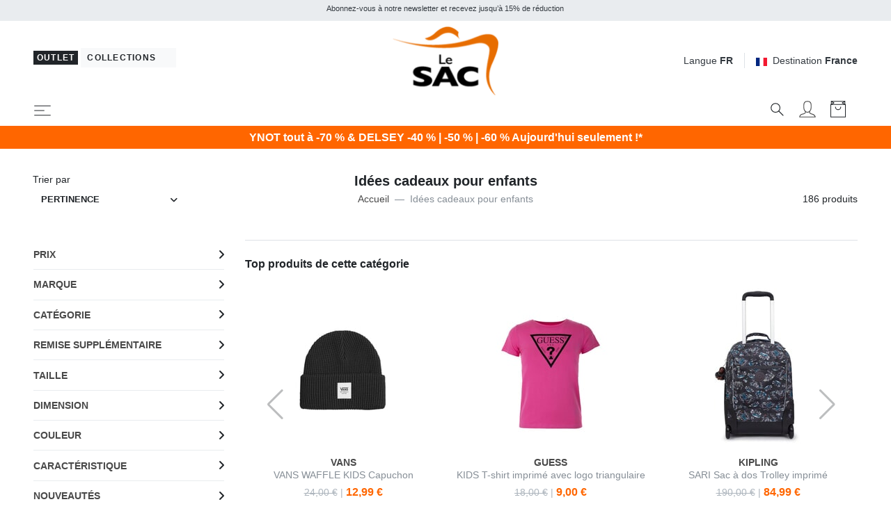

--- FILE ---
content_type: text/html; charset=UTF-8
request_url: https://www.lesacoutlet.fr/idees-cadeaux-pour-enfants-t2764
body_size: 60515
content:


<!DOCTYPE html>
<html lang="fr">
<head>
	<meta charset="utf-8">
	<meta http-equiv="content-language" content="fr" />
	<meta http-equiv="X-UA-Compatible" content="IE=edge">
	<title>Id&eacute;es Cadeaux Unisexes - Achetez En Ligne &Agrave; Des Prix Outlet!</title>
	<meta name="description" content="Achetez des id&eacute;es cadeaux des meilleures marques pour enfants &agrave; des prix imbattables ! Exp&eacute;dition rapide, retours rapides et faciles. En savoir plus sur Lesacoutlet.it" />
	<meta name="robots" content="index, follow" />
	<link rel="alternate" hreflang="it" href="https://www.lesacoutlet.it/idee-regalo-per-bambini-t2764" />
	<link rel="alternate" hreflang="en" href="https://www.lesacoutlet.co.uk/gift-ideas-for-kids-t2764" />
	<link rel="alternate" hreflang="fr" href="https://www.lesacoutlet.fr/idees-cadeaux-pour-enfants-t2764" />
	<link rel="alternate" hreflang="de" href="https://www.lesacoutlet.de/geschenkideen-fur-kinder-t2764" />
	<link rel="alternate" hreflang="es" href="https://www.lesacoutlet.es/ideas-de-regalos-para-ninos-t2764" />
	<link rel="alternate" hreflang="ro" href="https://www.lesacoutlet.ro/idei-de-cadouri-pentru-copii-t2764" />
	<link rel="alternate" hreflang="pl" href="https://www.lesacoutlet.pl/pomysly-na-prezenty-dla-dzieci-t2764" />
	<link rel="canonical" href="https://www.lesacoutlet.fr/idees-cadeaux-pour-enfants-t2764"/>
	<meta name="viewport" content="width=device-width, initial-scale=1">
	<script async src="https://kit.fontawesome.com/3d4cc7c5b8.js" crossorigin="anonymous"></script>
	<!-- Custom font-->
	<link rel="stylesheet" href="/asset/varkala/fonts/stylesheet.css">
	<!-- Swiper-->
	<link rel="stylesheet" href="/asset/varkala/vendor/swiper/css/swiper.min.css">
	<!-- AOS - AnimationOnScroll-->
		<!-- Custom Scrollbar-->
	<link rel="stylesheet" href="/asset/varkala/vendor/malihu-custom-scrollbar-plugin/jquery.mCustomScrollbar.css">
	<!-- Price slider-->
	<link rel="stylesheet" href="/asset/varkala/vendor/nouislider/nouislider.css">
	<!-- mmenu -->
	<link rel="stylesheet" href="/asset/varkala/vendor/mmenu-js/mmenu.css">
	<!-- Theme stylesheet-->
	<link rel="stylesheet" href="/asset/varkala/css/style.default.css" id="theme-stylesheet">
	<!-- Favicon-->
	<link rel="shortcut icon" href="/img/favicon.png">
	<!-- FontAwesome-->

	<!-- Tweaks for older IEs--><!--[if lt IE 9]>
	<script src="/asset/varkala/vendor/html5shiv/3.7.3/html5shiv.min.js"></script>
	<script src="/asset/varkala/vendor/respond/1.4.2/respond.min.js"></script><![endif]-->
	<!-- Custom stylesheet - for your changes-->
	<link rel="stylesheet" href="/asset/varkala/css/custom.css?ver=20260120_0">
	<script>
		var iubpcook="_iub_cs-99860679";
		var lang_switch={"IT":"https:\/\/www.lesacoutlet.it\/idee-regalo-per-bambini-t2764","EN":"https:\/\/www.lesacoutlet.co.uk\/gift-ideas-for-kids-t2764","FR":"https:\/\/www.lesacoutlet.fr\/idees-cadeaux-pour-enfants-t2764","DE":"https:\/\/www.lesacoutlet.de\/geschenkideen-fur-kinder-t2764","ES":"https:\/\/www.lesacoutlet.es\/ideas-de-regalos-para-ninos-t2764","RO":"https:\/\/www.lesacoutlet.ro\/idei-de-cadouri-pentru-copii-t2764","PL":"https:\/\/www.lesacoutlet.pl\/pomysly-na-prezenty-dla-dzieci-t2764"};
		var frc_brn_cookie={"1":"lesacmilano"};
		var action_page="https:\/\/www.lesacoutlet.fr\/actions.php";
		var bt_code="btr_6970ce8ea63cd3.78992913";
	</script>
	<script>
		var nazione_dest = "FR";
		var site_area = "";
		var site_id = "1";
		var currency_in_use = "EUR";
	</script>
<script>
 
google_dimension1 = "347818, 347754, 347756, 347741, 347771, 347819, 363886, 347694, 316538, 316536, 336730, 336666, 426891, 426887, 426883, 426888, 426893, 426876";
google_dimension2 = "tag";
	dataLayer = [];

	function gtag() {
		dataLayer.push(arguments);
	}

  dataLayer.push({"userType":"guest"});
  dataLayer.push({"pageType":"tag"});
</script>

<!-- Google Tag Manager -->
<script type="text/javascript">(function(w,d,s,l,i){w[l]=w[l]||[];w[l].push({'gtm.start':
new Date().getTime(),event:'gtm.js'});var f=d.getElementsByTagName(s)[0],
j=d.createElement(s),dl=l!='dataLayer'?'&l='+l:'';j.async=true;j.src=
'https://www.googletagmanager.com/gtm.js?id='+i+dl;f.parentNode.insertBefore(j,f);
})(window,document,'script','dataLayer','GTM-TG3VL85');</script>
<!-- End Google Tag Manager -->

<script>
  dataLayer.push({"ecommerce":null});
  dataLayer.push({"event":"productImpression","ecommerce":{"currencyCode":"EUR","impressions":[{"name":"DINSIEME FANTASY Bouteille thermique de 500 ml","id":"347818","price":"4.99","brand":"DINSIEME","category":"\u00c9cole\/Bouteilles thermiques","variant":"se309","list":"tag_2764","position":1},{"name":"SPIDERMAN THE GREATEST HERO Sac \u00e0 dos trolley 2 roues","id":"347754","price":"39.99","brand":"SPIDERMAN","category":"\u00c9cole\/Sacs \u00e0 dos \u00e0 roulettes","variant":"se899","list":"tag_2764","position":2},{"name":"MINNIE MOUSE M IS FOR MOUSE Sac \u00e0 dos trolley 2 roues","id":"347756","price":"34.99","brand":"MINNIE MOUSE","category":"\u00c9cole\/Sacs \u00e0 dos \u00e0 roulettes","variant":"se899","list":"tag_2764","position":3},{"name":"MILAN GLORY&HONOUR Sac \u00e0 dos trolley 2 roues","id":"347741","price":"54.99","brand":"MILAN","category":"\u00c9cole\/Sacs \u00e0 dos \u00e0 roulettes","variant":"se899","list":"tag_2764","position":4},{"name":"POKEMON PIKACHU \u00c9tui \u00e0 canette","id":"347771","price":"6.99","brand":"POKEMON","category":"\u00c9cole\/\u00c9tuis et Accessoires","variant":"se519","list":"tag_2764","position":5},{"name":"SPIDERMAN CRIME FIGHTER Apportez une collation","id":"347819","price":"6.99","brand":"SPIDERMAN","category":"Kids\/Sacs et accessoires Enfants","variant":"se550","list":"tag_2764","position":6},{"name":"INVICTA CLIP STRAPS Portefeuille","id":"363886","price":"8.99","brand":"INVICTA","category":"Kids\/Sacs et accessoires Enfants","variant":"se899","list":"tag_2764","position":7},{"name":"SJGANG ACTIVE TIME Cartable","id":"347694","price":"7.99","brand":"SJGANG","category":"\u00c9cole\/Sacs \u00e0 dos pour l'\u00c9cole & les Loisirs","variant":"se574","list":"tag_2764","position":8},{"name":"JUVENTUS MINI Porte-cl\u00e9s sac \u00e0 dos avec accessoires","id":"316538","price":"4.99","brand":"JUVENTUS","category":"Kids\/Sacs et accessoires Enfants","variant":"se899","list":"tag_2764","position":9},{"name":"MILAN MINI Porte-cl\u00e9s sac \u00e0 dos avec accessoires","id":"316536","price":"4.99","brand":"MILAN","category":"Kids\/Sacs et accessoires Enfants","variant":"se007","list":"tag_2764","position":10},{"name":"JOHN RICHMOND HENDRY Surv\u00eatement sweat et pantalon en coton","id":"336730","price":"19.99","brand":"JOHN RICHMOND","category":"V\u00eatements\/Surv\u00eatements pour enfants","variant":"arz56","list":"tag_2764","position":11},{"name":"JOHN RICHMOND HADEW Surv\u00eatement sweat et pantalon en coton","id":"336666","price":"19.99","brand":"JOHN RICHMOND","category":"V\u00eatements\/Surv\u00eatements pour enfants","variant":"arz56","list":"tag_2764","position":12},{"name":"HAPPY SOCKS KIDS STAR WARS Coffret cadeau 3 paires de chaussettes","id":"426891","price":"9.99","brand":"HAPPY SOCKS","category":"V\u00eatements\/Chaussettes unisexes","variant":"bn6500","list":"tag_2764","position":13},{"name":"HAPPY SOCKS KIDS PEEK-A-BOO Coffret cadeau 3 paires de chaussettes","id":"426887","price":"9.99","brand":"HAPPY SOCKS","category":"V\u00eatements\/Chaussettes unisexes","variant":"bn6500","list":"tag_2764","position":14},{"name":"HAPPY SOCKS KIDS CAMERA Coffret cadeau 3 paires de chaussettes","id":"426883","price":"12.99","brand":"HAPPY SOCKS","category":"V\u00eatements\/Chaussettes unisexes","variant":"bn6000","list":"tag_2764","position":15},{"name":"HAPPY SOCKS KIDS FRUITS & BERRIES Coffret cadeau 3 paires de chaussettes","id":"426888","price":"9.99","brand":"HAPPY SOCKS","category":"V\u00eatements\/Chaussettes unisexes","variant":"bn1000","list":"tag_2764","position":16},{"name":"HAPPY SOCKS KIDS PRESENTS UNDER THE TREE Coffret cadeau 3 paires de chaussettes","id":"426893","price":"9.99","brand":"HAPPY SOCKS","category":"V\u00eatements\/Chaussettes unisexes","variant":"bn7300","list":"tag_2764","position":17},{"name":"HAPPY SOCKS KIDS ASTRONAUT Coffret cadeau 3 paires de chaussettes","id":"426876","price":"12.99","brand":"HAPPY SOCKS","category":"V\u00eatements\/Chaussettes unisexes","variant":"bn2200","list":"tag_2764","position":18},{"name":"HAPPY SOCKS HOLIDAY KIDS Coffret cadeau 2 paires de chaussettes","id":"426879","price":"7.99","brand":"HAPPY SOCKS","category":"V\u00eatements\/Chaussettes unisexes","variant":"bn0200","list":"tag_2764","position":19},{"name":"SAMSONITE DREAM2GO DISNEY Chariot pour enfants","id":"375583","price":"69.99","brand":"SAMSONITE","category":"Voyage\/Valises cabine","variant":"sa9548","list":"tag_2764","position":20}]}});
</script>

<script type="text/javascript">
	var _iub = _iub || [];
	_iub.csConfiguration = {
	    "invalidateConsentWithoutLog":true,
		"consentOnContinuedBrowsing": false,
		"perPurposeConsent": true,
		"whitelabel": false,
		"lang": "fr",
		"siteId": 2311167,
		"cookiePolicyId": 99860679,
		"cookiePolicyUrl": "/cookie-politique-de-confidentialite/cookiepolicy.php",

		"enableRemoteConsent": false,
		"enableCcpa": true,
		"countryDetection": true,
		// "floatingPreferencesButtonDisplay": 'bottom-left',
		"googleConsentMode": "template",
		"emitGtmEvents": true,
		"banner": {


			"rejectButtonDisplay": true,
			"acceptButtonCaptionColor": "white",
			"rejectButtonCaptionColor": "gray",


			"content": "Nous et des tiers sélectionnés utilisons des cookies ou des technologies similaires à des fins techniques et, avec votre consentement, également à d'autres fins (“interactions et fonctionnalités simples“, “amélioration de l'expérience“, “mesure“ et “ciblage et publicité“) telles que spécifiées dans la <a href=/cookie-politique-de-confidentialite/cookiepolicy.php>politique relative aux cookies</a>.<br>La fermeture de la bannière en sélectionnant le X implique une navigation en l'absence de cookies ou d'autres outils de suivi autres que techniques.<br>Vous pouvez gérer librement votre consentement à tout moment.<br>Vous pouvez consentir à l'utilisation de ces technologies en utilisant le bouton “Accepter“.",
			"acceptButtonDisplay": true,
			"customizeButtonDisplay": true,
            "backgroundOverlay": true,
			"position": "float-top-center",
			"acceptButtonColor": "#FF6600",
			"customizeButtonColor": "#DADADA",
			"customizeButtonCaptionColor": "#4D4D4D",
			"rejectButtonColor": "#FFF",
			"textColor": "black",
			"backgroundColor": "white",
	        "listPurposes":true,
	        "explicitWithdrawal":true,
            "closeButtonRejects":true
		},
		"callback": {
			onPreferenceExpressed: function(){
				consensoiubenda();
            }
        },
 		i18n: {
		        //elenco di tutte le stringhe di testo modificabili
                ro: {
                    banner: {
                        title: 'Dezvăluire',
                        paragraph_1: 'Acest site sau instrumentele terță parte utilizate de acesta utilizează cookie-uri necesare funcționării și utile în scopurile descrise în politica privind cookie-urile. Dacă doriți să aflați mai multe sau să renunțați la toate sau la unele cookie-uri, consultați %{cookie_policy_link}',
                        paragraph_2: 'Închizând acest banner, derulând această pagină, făcând clic pe un link sau continuând să navigați în orice alt mod, sunteți de acord cu utilizarea cookie-urilor.',
                        dynamic: {
                            paragraph_1: 'Acest site sau instrumentele terță parte integrate în acesta procesează date cu caracter personal [dacă nu gdprApplies și ccpaApplies]. [/ Dacă] [dacă gdprApplies] (de exemplu, date de navigare sau adrese IP) și utilizează cookie-uri sau alți identificatori necesari pentru operațiune și pentru realizarea scopurilor descrise în politica privind cookie-urile [dacă enableCMP], inclusiv următoarele scopuri referitoare la publicitatea utilizată de Proprietar și de %{vendor_list_link}: stocare și acces la informații; personalizare; selectarea anunțurilor, distribuție, raportare; Selectarea, distribuirea, raportarea conținutului; Măsurarea [/ dacă]. [Dacă nu banner.customizeButtonDisplay] Pentru a afla mai multe, consultați %{cookie_policy_link}. [/ Dacă] [dacă enableCMP] Puteți furniza, refuza sau revoca în mod liber consimțiți fără limitări substanțiale și modificați preferințele dvs. publicitare în orice moment accesând %{advertising_preferences_link}. [/ if] [/ if] [if ccpa Se aplică] <br /> În cazul vânzării informațiilor personale, puteți renunța utilizând linkul: \ "%{do_not_sell} \". <br /> Pentru a afla mai multe despre categoriile de date personale colectate și scopurile pentru care astfel de date vor fi utilizate, vă rugăm să consultați %{privacy_policy}. [/ if]',
                            paragraph_2: 'Declarați să acceptați utilizarea cookie-urilor sau a altor identificatori prin închiderea sau ascunderea acestor informații',
                            by_scrolling: 'continuând să navigați pe această pagină',
                            by_clicking_on_links: 'făcând clic pe un link sau buton',
                            by_browsing: 'continuând să navigați în sens invers',
                            or: 'o'
                        },
                        cookie_policy_caption: 'cookie policy',
                        vendor_list_caption: 'a treia parte',
                        advertising_preferences_caption: 'panoul de preferințe publicitare',
                        do_not_sell_caption: "Nu vindeți informațiile mele personale",
                        privacy_policy_caption: "Politica de Confidențialitate",
                        accept_button_caption: 'Accept',
                        reject_button_caption: 'Refuza',
                        customize_button_caption: 'Aflați mai multe și personalizați'
                    },
                    modal: {
                        save_and_go_back: 'Salvați și întoarceți-vă',
                        back: 'Înapoi',
                        see_full_cookie_policy: 'Vizualizați politica completă privind cookie-urile',
                        cookie_policy: 'Cookie Policy'
                    },
                    footer: {
                        message: 'Continuând să răsfoiți sau închideți în alt mod această fereastră, acceptați setările curente ale cookie-urilor.',
                        btnCaption: 'Salveaza si continua'
                    },
                    cmp: {
                        show_tracking_button: 'Personalizați urmărirea publicității',
                        hide_tracking_button: 'Salvați și reveniți la politica privind cookie-urile',
                        widget_title: "Setări de urmărire a publicității",
                        widget_intro: "Serviciile de publicitate enumerate mai jos permit utilizatorului să seteze preferințele de urmărire a publicității. <br /> Prin activarea unui scop publicitar sau a unor servicii individuale, utilizatorul consimte la această prelucrare a datelor sale. Utilizatorii pot modifica aceste opțiuni în orice moment. <Br /> <br /> Este posibil ca unele dintre serviciile enumerate mai jos, dacă este specificat, să nu necesite consimțământul Utilizatorului pentru prelucrarea datelor lor personale, deoarece utilizează un interes legitim ca bază legală. Utilizatorii au dreptul să se opună acestui tratament și pot exercita acest drept vizitând politicile de confidențialitate ale serviciilor respective. ",
                        widget_iab_title: "Publicitate personalizată a serviciilor aparținând <a href='https://iabeurope.eu/transparency-consent-framework/'> Cadru de transparență și consimțământ IAB </a> ",
                        widget_features_intro: "Pentru a urmări unul sau mai multe dintre aceste scopuri, serviciile terțe pot utiliza, de asemenea, următoarele caracteristici: ",
                        widget_other_providers: "Alți furnizori",
                        activate_all_purposes_button: "Acceptă totul",
                        deactivate_all_purposes_button: "Respinge totul",
                        vendors_section_title: "Gestionarea preferințelor pentru fiecare serviciu de publicitate",
                        purposes_label: "Scop:",
                        legit_purposes_label: "Scop (interes legitim): ",
                        features_label: "Caratteristiche:",
                        privacy_policy: "Privacy Policy",
                        purposes: {
                            1: {
                                name: "Stocare și acces la informații",
                                description: "Stocarea informațiilor sau accesul la informațiile deja stocate pe dispozitivul Utilizatorului, cum ar fi identificatori publicitari, identificatori dispozitiv, cookie-uri sau tehnologii similare."
                            },
                            2: {
                                name: "Personalizare",
                                description: "Colectarea și prelucrarea informațiilor privind utilizarea de către Utilizator a acestei Aplicații pentru personalizarea ulterioară a publicității și / sau a conținutului pentru aceasta în alte contexte, de exemplu pe alte site-uri web sau aplicații, de-a lungul timpului. În general, conținutul site-ului sau al aplicației este utilizat pentru a deduce interesele Utilizatorului, pe baza cărora se informează viitoarele selecții de publicitate și / sau conținut."
                            },
                            3: {
                                name: "Selectarea, distribuirea, raportarea anunțurilor",
                                description: "Colectarea informațiilor și combinația cu informațiile colectate anterior, pentru a selecta și distribui reclame pentru Utilizator și pentru a măsura distribuția și eficacitatea acestor reclame. Aceasta include utilizarea informațiilor colectate anterior cu privire la interesele Utilizatorului pentru selectarea anunțurilor, prelucrarea datelor privind anunțurile care au fost vizualizate, frecvența cu care au fost vizualizate, când și unde au fost vizualizate și dacă vreo acțiune legată de anunțul a fost luat, inclusiv, de exemplu, clic pe anunț sau efectuarea unei achiziții. Aceasta nu include Personalizarea, care este colectarea și prelucrarea informațiilor privind utilizarea de către Utilizator a acestei Aplicații pentru personalizarea ulterioară a publicității și / sau a conținutului pentru aceasta în alte contexte, de exemplu pe alte site-uri web sau aplicații, de-a lungul timpului."
                            },
                            4: {
                                name: "Selectarea, distribuirea, raportarea conținutului",
                                description: "Colectarea informațiilor și combinația cu informațiile colectate anterior, pentru a selecta și distribui conținut pentru Utilizator și pentru a măsura distribuția și eficacitatea unui astfel de conținut. Aceasta include utilizarea informațiilor colectate anterior cu privire la interesele Utilizatorului pentru a selecta conținutul, prelucrarea datelor referitoare la conținutul vizualizat, frecvența cu care și pentru cât timp au fost vizualizate, când și unde au fost vizualizate. și dacă Utilizatorul a întreprins vreo acțiune legată de conținut, inclusiv de exemplu făcând clic pe conținut. Aceasta nu include Personalizarea, care este colectarea și prelucrarea informațiilor privind utilizarea de către Utilizator a acestei Aplicații pentru personalizarea ulterioară a conținutului și / sau a publicității pentru acesta în alte contexte, de exemplu pe alte site-uri web sau aplicații, de-a lungul timpului ."
                            },
                            5: {
                                name: "Măsurare",
                                description: "Colectarea informațiilor privind utilizarea conținutului de către Utilizator și combinarea acestora cu informații colectate anterior, utilizate pentru măsurarea, înțelegerea și întocmirea unui raport privind utilizarea conținutului de către Utilizator. Aceasta nu include Personalizarea, colectarea de informații despre utilizarea de către Utilizator a acestei Aplicații pentru personalizarea ulterioară a conținutului și / sau publicitate pentru acesta în alte contexte, de exemplu pe alte site-uri web sau aplicații, de-a lungul timpului."
                            },
                            googleAdsPersonalized: {
                                name: "Publicitate personalizată de la Google și de la partenerii săi",
                                description: "Google și partenerii săi furnizori de tehnologie publicitară folosesc cookie-uri sau alți identificatori în scopuri de personalizare și măsurare. Utilizatorii își pot personaliza setările de consimțământ atât pentru Google, cât și pentru partenerii săi. Pentru a afla mai multe, consultați <a href='https://support.google.com/admanager/answer/9012903?hl=it'> politica de confidențialitate a fiecărui serviciu </a>."
                            }
                        },
                        features: {
                            1: {
                                name: "Comparație de date off-line",
                                description: "Combinația de date din surse offline colectate inițial în alte contexte cu date colectate online pentru a susține unul sau mai multe scopuri."
                            },
                            2: {
                                name: "Conectarea dispozitivelor",
                                description: "Prelucrarea datelor pentru a conecta mai multe dispozitive aparținând aceluiași utilizator pentru a sprijini unul sau mai multe scopuri."
                            },
                            3: {
                                name: "Precizia datelor de localizare geografică",
                                description: "Colectarea și sprijinirea datelor referitoare la locații geografice specifice în sprijinul unuia sau mai multor scopuri."
                            }
                        }
                    },
                    per_purpose: {
                        widget_title: 'Setări de consimțământ',
                        widget_intro: 'Următorul panou vă permite să personalizați setările referitoare la consimțământul pentru utilizarea cookie-urilor sau a oricărei alte tehnologii de identificare utilizate direct de noi sau de terți. Pentru a afla mai multe, verificați descrierea fiecărei categorii și <button style = "cursor: pointer; text-decoration: underline! Important;" class = "open-cp"> politica privind cookie-urile </button>. Puteți revizui și modifica setările în orice moment.',
                        see_description: 'Arata descrierea',
                        see_description_customize: 'Afișează descrierea și personalizează,',
                        hide_description: 'Ascundeți descrierea',
                        approve_all: 'Acceptă totul',
                        reject_all: 'Respinge totul',
                        adopts_tcf: 'Adoptați cadrul de transparență și consimțământ IAB',
                        general_advertising_services: 'Alte servicii de direcționare și publicitate',
                        tcf_adhering_services: 'Servicii care aderă la cadrul de transparență și consimțământ IAB',
                        tcf_adhering_services_description: 'Aceste servicii aderă la <a href="https://iabeurope.eu/transparency-consent-framework/"> IAB Transparency and Consent Framework </a> (TCF). TCF este o inițiativă a companiilor din sectorul publicității digitale care promovează practici responsabile de confidențialitate, oferind utilizatorilor o mai mare transparență și control al preferințelor de urmărire a publicității.',
                        customize_advertising_tracking: 'Personalizați urmărirea publicității',
                        purposes: {
                            1: {
                                name: 'Strict necesar',
                                description: 'Aceste cookie-uri sau alți identificatori sunt strict necesari pentru a asigura funcționarea și furnizarea serviciului pe care ni l-ați solicitat și, prin urmare, nu necesită consimțământul dumneavoastră.'
                            },
                            2: {
                                name: 'Interacțiuni și funcționalități simple',
                                description: 'Aceste cookie-uri sau alți identificatori permit interacțiuni simple și caracteristici care vă permit să accesați anumite resurse ale serviciului nostru și vă permit să comunicați mai ușor cu noi.'
                            },
                            3: {
                                name: 'Îmbunătățirea experienței',
                                description: 'Aceste cookie-uri sau alți identificatori ne ajută să oferim o experiență de utilizator personalizată, îmbunătățind calitatea gestionării setărilor și permițând interacțiunea cu rețelele și platformele externe.'
                            },
                            4: {
                                name: 'Măsurare',
                                description: 'Aceste cookie-uri sau alți identificatori ne permit să măsurăm traficul și să analizăm comportamentul dvs. în scopul îmbunătățirii serviciului nostru.'
                            },
                            5: {
                                name: 'Direcționare și publicitate',
                                description: 'Aceste cookie-uri sau alți identificatori ne permit să vă oferim conținut comercial personalizat pe baza comportamentului dvs. și să gestionăm, să livrăm și să urmărim reclame.'
                            },
                            googleAdsPersonalized: {
                                name: "Publicitate personalizată de la Google și de la partenerii săi",
                                description: "Google și partenerii săi furnizori de tehnologie publicitară folosesc cookie-uri sau alți identificatori în scopuri de personalizare și măsurare. Puteți personaliza setările de consimțământ atât pentru Google, cât și pentru partenerii săi. Pentru a afla mai multe, consultați <a href='https://support.google.com/admanager/answer/9012903?hl=it'> politica de confidențialitate a fiecărui serviciu </a>."
                            }
                        }
                    },
                    ccpa: {
                        opt_out_prompt: "Sigur doriți să renunțați?",
                        opt_out_cancel: "Anulare",
                        opt_out_confirm: "Confirmare",
                    },
                },
        	}
	}
</script>
<script type="text/javascript" src="//cdn.iubenda.com/cs/iubenda_cs.js" charset="UTF-8" async></script>
<script src="/asset/varkala/js/common/clerk.js?ver=20260120_0"></script>
<script type="text/javascript">
  (function(w,d){
    var e=d.createElement('script');e.type='text/javascript';e.async=true;
    e.src=(d.location.protocol=='https:'?'https':'http')+'://cdn.clerk.io/clerk.js';
    var s=d.getElementsByTagName('script')[0];s.parentNode.insertBefore(e,s);
    e.onload = set_clerk_elems();
    w.__clerk_q=w.__clerk_q||[];w.Clerk=w.Clerk||function(){ w.__clerk_q.push(arguments) };
  })(window,document);

  Clerk('config', {
    key: '6ebZDIKySv2oVaOJdxVa5ZzyvsnTSpgS',
	formatters: {
		price_decode: clerk_price_decode,
		currency_decode: clerk_currency_decode
		}
  });
</script>
<!-- End of Clerk.io E-commerce Personalisation tool - www.clerk.io -->
<script>
	Clerk('config', {visitor: "6970ce8e"});
</script>

<!-- Facebook Pixel Code -->
<script class="_iub_cs_activate-inline" data-iub-purposes="5" type="text/plain">
!function(f,b,e,v,n,t,s)
{if(f.fbq)return;n=f.fbq=function(){n.callMethod?
n.callMethod.apply(n,arguments):n.queue.push(arguments)};
if(!f._fbq)f._fbq=n;n.push=n;n.loaded=!0;n.version='2.0';
n.queue=[];t=b.createElement(e);t.async=!0;
t.src=v;s=b.getElementsByTagName(e)[0];
s.parentNode.insertBefore(t,s)}(window,document,'script',
'https://connect.facebook.net/en_US/fbevents.js');
 fbq('init', '439249749583272'); 
fbq('track', 'PageView');

</script>
<!-- End Facebook Pixel Code --><!-- Hotjar Tracking Code for www.lesacoutlet.it -->
<script class="_iub_cs_activate-inline" data-iub-purposes="4" type="text/plain">

    (function(h,o,t,j,a,r){
        h.hj=h.hj||function(){(h.hj.q=h.hj.q||[]).push(arguments)};
        h._hjSettings={hjid:577486,hjsv:5};
        a=o.getElementsByTagName('head')[0];
        r=o.createElement('script');r.async=1;
        r.src=t+h._hjSettings.hjid+j+h._hjSettings.hjsv;
        a.appendChild(r);
    })(window,document,'//static.hotjar.com/c/hotjar-','.js?sv=');

</script>	<script async="true" type="text/plain" class="_iub_cs_activate" data-iub-purposes="4" data-suppressedsrc="https://s.kk-resources.com/leadtag.js" ></script>
	<script type="application/ld+json">
		{"@context":"https://schema.org","@type":"BreadcrumbList","itemListElement":[{"@type":"ListItem","position":1,"name":"Home","item":"https://www.lesacoutlet.fr/"},{"@type":"ListItem","position":2,"name":"Id\u00e9es cadeaux pour enfants "}]}
	</script>
<script type="application/ld+json">
{
	"@context": "https://schema.org",
	"@type": "Organization",
	"url": "https://www.lesacoutlet.fr",
	"logo": "https://www.lesacoutlet.fr/dimgs/LGO_1_1_L_51750/outlet.png"
}
</script>
<meta property="og:title" content="Id&eacute;es Cadeaux Unisexes - Achetez En Ligne &Agrave; Des Prix Outlet!" />
<meta property="og:type" content="website" />
<meta property="og:description" content="Achetez des id&eacute;es cadeaux des meilleures marques pour enfants &agrave; des prix imbattables ! Exp&eacute;dition rapide, retours rapides et faciles. En savoir plus sur Lesacoutlet.it" />
<meta property="og:url" content="https://www.lesacoutlet.fr/idees-cadeaux-pour-enfants-t2764" />
<meta property="og:locale" content="fr_FR" />
<meta property="og:site_name" content="Le SAC Outlet" />
<meta property="fb:app_id" content="344087740970" />
<meta name="twitter:card" content="summary" />


	<style>
		.label_promo {
			background-color: #b30000;
			color: #ffffff;
}
		.label_extra {
			background-color: #ff0000;
			color: #ffffff;
}
	</style>

<!-- TrustBox script -->
<script type="text/javascript" src="//widget.trustpilot.com/bootstrap/v5/tp.widget.bootstrap.min.js" async></script>
<!-- End TrustBox script -->

</head>
<body>

<!-- Google Tag Manager -->
<noscript><iframe src="https://www.googletagmanager.com/ns.html?id=GTM-TG3VL85"
height="0" width="0" style="display:none;visibility:hidden"></iframe></noscript>
<!-- End Google Tag Manager -->

	<div id="total_wrapper">
<!-- navbar -->
<header class="header fixed-top bg-white border-bottom border-muted">
	<!-- Top Bar -->
	<div class="top-bar text-sm bg-transparent">
		<!-- messaggi top -->
		<div id="messaggitop" class="container-fluid bg-gray-200 py-1">
			<div class="row d-none d-md-flex">
				<div class="col-10 offset-1">
					<div class="row align-items-center">
						<div class="col text-center">
							<small><p>Abonnez-vous &agrave; notre newsletter et recevez jusqu&rsquo;&agrave; 15% de r&eacute;duction</p></small>
						</div>
					</div>
				</div>
				<div class="col-1 chiuditicker text-right">
					<a href="#"><i class="fa fa-times"></i></a>
				</div>
			</div>
			<div class="row d-md-none">
				<div class="ticker simple-marquee-container col-10 col-xs-11"> <!-- ticker -->
					<div class="marquee">
						<ul class="marquee-content-items">
							<li>Abonnez-vous &agrave; notre newsletter et recevez jusqu&rsquo;&agrave; 15% de r&eacute;duction</li>
  						</ul>
					</div>
    			</div>
				<div class="col-2 col-xs-1 chiuditicker text-right">
					<a href="#"><i class="fa fa-times"></i></a>
				</div>
			</div>
		</div>
		<!-- logo switch e lingue -->
		<div class="container-fluid px-lg-5 py-2">
			<div class="row align-items-center">
				<div class="col-9 text-right order-2 col-md-5 text-md-left order-md-1">
					<button id="sito_attivo" class="mb-sm-2 btn btn-dark btn-sm py-0 px-1"
							type="button"
							data-toggle="tooltip"
							data-placement="bottom"
							data-original-title="&ecirc;tes &agrave; Le SAC Outlet">
						<span class=" letter-spacing-1">Outlet</span>
					</button>
					<a id="sito_non_attivo" href="/lesacmilano" class="mb-sm-2 btn btn-light btn-sm">
						<span class=" letter-spacing-1">Collections&nbsp;<i class="fa fa-angle-right"></i></span>
					</a>
				</div>
				<div class="col-3 text-left order-1 col-md-2 order-md-2 px-0">
					<a href="/">
						<img class="d-flex w-75 w-sm-50 w-md-75 w-lg-75 w-xl-50 mx-0 mx-md-auto" src="/dimgs/LGO_1_1_L_51750/outlet.png" alt="LeSac"/>
					</a>
				</div>
				<div class="col-md-5 order-md-3 d-none d-md-flex justify-content-end">
					<!-- Language Dropdown-->
					<div class="dropdown border-right px-3 mr-3">
						<a id="langsDropdown" href="#" data-toggle="dropdown"
						   data-display="static" aria-haspopup="true"
						   aria-expanded="false"
						   class="topbar-link">Langue <strong>FR</strong>
						</a>
						<div aria-labelledby="langsDropdown" class="dropdown-menu dropdown-menu-right ml-100">
	<a href="#" class="dropdown-item" onclick="switch_lang('IT'); return false;">Italiano</a>
	<a href="#" class="dropdown-item" onclick="switch_lang('EN'); return false;">English</a>
	<a href="#" class="dropdown-item text-dark">Français</a>
	<a href="#" class="dropdown-item" onclick="switch_lang('DE'); return false;">Deutsch</a>
	<a href="#" class="dropdown-item" onclick="switch_lang('ES'); return false;">Español</a>
	<a href="#" class="dropdown-item" onclick="switch_lang('RO'); return false;">Română</a>
	<a href="#" class="dropdown-item" onclick="switch_lang('PL'); return false;">Polski</a>
						</div>
					</div>
					<!-- Currency Dropdown-->
					<div class="dropdown ml-0">
						<a id="currencyDropdown" href="#" data-toggle="dropdown"
						   data-display="static" aria-haspopup="true" aria-expanded="false"
						   class="topbar-link"><img class="mr-2" style="width:16px" src="/asset/varkala/img/flags/fr.svg" />Destination <strong>France</strong>
						</a>
						<div aria-labelledby="currencyDropdown" class="dropdown-menu dropdown-menu-right">
							<a href="#" class="dropdown-item" onclick="switch_nation('CH'); return false;"><img class="mr-2" style="width:16px" src="/asset/varkala/img/flags/ch.svg" />Switzerland</a>
							<a href="#" class="dropdown-item" onclick="switch_nation('DE'); return false;"><img class="mr-2" style="width:16px" src="/asset/varkala/img/flags/de.svg" />Germany</a>
							<a href="#" class="dropdown-item" onclick="switch_nation('ES'); return false;"><img class="mr-2" style="width:16px" src="/asset/varkala/img/flags/es.svg" />Spain</a>
							<a href="#" class="dropdown-item text-dark"><img class="mr-2" style="width:16px" src="/asset/varkala/img/flags/fr.svg" />France</a>
							<a href="#" class="dropdown-item" onclick="switch_nation('GB'); return false;"><img class="mr-2" style="width:16px" src="/asset/varkala/img/flags/gb.svg" />United Kingdom</a>
							<a href="#" class="dropdown-item" onclick="switch_nation('IT'); return false;"><img class="mr-2" style="width:16px" src="/asset/varkala/img/flags/it.svg" />Italy</a>
							<a href="#" class="dropdown-item" onclick="switch_nation('NL'); return false;"><img class="mr-2" style="width:16px" src="/asset/varkala/img/flags/nl.svg" />Netherlands</a>
							<a href="#" class="dropdown-item" onclick="switch_nation('PL'); return false;"><img class="mr-2" style="width:16px" src="/asset/varkala/img/flags/pl.svg" />Poland</a>
							<a href="#" class="dropdown-item" onclick="switch_nation('RO'); return false;"><img class="mr-2" style="width:16px" src="/asset/varkala/img/flags/ro.svg" />Romania</a>
						</div>
					</div>
					<form id="cambio_nazione" method="post" action="#">
						<input id="codice_nazione" name="nat_id" type="hidden" value="FR">
					</form>
				</div>
			</div>
		</div>
	</div>
	<!-- Top Bar End -->
	<nav class="navbar navbar-expand-xl bg-transparent border-0 shadow-0 navbar-light px-lg-5 pb-0 pt-0 position-absolute w-100">
		<!-- hamburger -->
		<a href="#menu_mobile"
				class="navbar-toggler mh-btns-left">
			<svg class="svg-icon navbar-icon">
				<use xlink:href="#menu-hamburger-1"></use>
			</svg>
		</a>

		<!-- icone top sm -->
		<ul class="list-inline mb-0 d-xl-none">
			<li id="sistemacercamobile" class="list-inline-item mr-3">
				<a id="cerca1Dropdown"
				   data-toggle="dropdown"
				   aria-haspopup="true"
				   aria-expanded="false"
				   class="text-dark text-hover-primary"
				   href="#">
					<svg class="svg-icon navbar-icon">
						<use xlink:href="#search-1"></use>
					</svg>
				</a>

				<div aria-labelledby="cerca1Dropdown" class="dropdown-menu bloccocerca py-0 mt-n4 col-12">
					<form id="form_cerca_mob" action="/cherchez/csea.php" method="get" class="d-lg-flex mx-auto mb-2 my-lg-0">
						<div class="pb-0 pb-lg-2 input-group input-group-underlined mx-auto w-100">
							<a class="pt-1 mx-auto iubenda-cs-preferences-link linkprefsiub text-center" href="#">La fonction de recherche n&#039;est pas disponible en raison de vos param&egrave;tres de confidentialit&eacute;. Cliquez ici et autorisez les cookies du groupe &quot;Am&eacute;lioration de l&#039;exp&eacute;rience&quot; pour l&#039;activer.</a>
							<input id="cerca_id_mob" autofocus type="text" name="qry" value="" placeholder="Cherchez un produit"  aria-label="Cherchez un produit"
								   aria-describedby="button-search1"
								   class="form-control form-control-underlined pl-3">
							<div class="input-group-append ml-0">
								<button id="button-search1" type="submit" class="btn btn-underlined py-0">
									<svg class="svg-icon navbar-icon">
										<use xlink:href="#search-1"></use>
									</svg>
								</button>
							</div>
						</div>
					</form>
				</div>
			</li>
			<li class="list-inline-item mr-3">
				<a href="/se-connecter/log.php" class="text-primary">
					<svg class="svg-icon navbar-icon">
						<use xlink:href="#avatar-1"></use>
					</svg>
				</a>
			</li>
			<li class="list-inline-item position-relative mr-3">
					<a href="#"
					   data-toggle="modal"
					   data-target="#sidebarCart"
					   class="text-dark text-hover-primary">
					<svg class="svg-icon navbar-icon">
						<use xlink:href="#retail-bag-1"></use>
					</svg>

					<div id="carrello_articoli_mobile" class="navbar-icon-badge d-none">0</div>
				</a>
			</li>
		</ul>
		<div id="navbarContent" class="collapse navbar-collapse">
<!-- menu principale -->
<ul class="navbar-nav mt-3 mt-lg-0">
                                                                					<li class="nav-item">
                       <a href="https://www.lesacoutlet.it/prezzi-shock-t7573"
						   class="mnu_evid_1 nav-link pr-3 text-menumobile-uppercase">PRIX CHOQUANTS</a>
					</li>
                                                                                               <li class="nav-item dropdown position-static">
						<a id="id_mnu_2084847Dropdown" href="#"
						   data-toggle="dropdown" aria-haspopup="true"
						   aria-expanded="false"
						   class="nav-link dropdown-toggle pr-3 text-menumobile-uppercase">Voyage</a>
						<div aria-labelledby="id_mnu_2084847Dropdown" class="dropdown-menu mt-0 w-100 py-0">
							<p class="text-center border-bottom py-2 text-decoration-underline">
								<a href="/chariot-de-sortie-sacs-et-accessoires-de-voyage-g170">D&eacute;couvrez tous les produits
									- Voyage</a>
							</p>
							<div class="container">
								<div class="row w-80 pb-3 mx-auto">
                                    									<div class="col-3 px-3 pt-0">
                                                                                                                                                                                												<a href="/valises-cabine-c22"
												   class="dropdown-header text-decoration-none h6 pl-lg-0">Valises cabine</a>
                                                                                                                                                                                                                    															<a href="/outlet-valises-cabine-ryanair-g24"
															   class="dropdown-item pl-lg-0 py-0">Valise Cabine grande RyanAir</a>
                                                                                                                                                                                                                            															<a href="/outlet-valises-cabine-easyjet-g25"
															   class="dropdown-item pl-lg-0 py-0">Valise Cabine grande EasyJet</a>
                                                                                                                                                                                                                            															<a href="/outlet-valises-cabine-ita-airways-g26"
															   class="dropdown-item pl-lg-0 py-0">Valise Cabine grande ITA Airways</a>
                                                                                                                                                                                                                            															<a href="/outlet-valises-cabine-lufthansa-g27"
															   class="dropdown-item pl-lg-0 py-0">Valise Cabine grande Lufthansa</a>
                                                                                                                                                                                                                            															<a href="/outlet-valises-cabine-vueling-g28"
															   class="dropdown-item pl-lg-0 py-0">Valise Cabine grande Vueling</a>
                                                                                                                                                                                                                                                                                                                                                                                        												<a href="/prise-de-bagages-sous-siege-achetez-onilne-g203"
												   class="dropdown-header text-decoration-none h6 pl-lg-0">Bagages sous le si&egrave;ge</a>
                                                                                                                                                                                                                    															<a href="/sortie-de-bagages-sous-siege-ryanair-achetez-onilne-g204"
															   class="dropdown-item pl-lg-0 py-0">Bagages sous le si&egrave;ge Ryanair</a>
                                                                                                                                                                                                                            															<a href="/prise-de-bagages-sous-siege-easyjet-achetez-onilne-g205"
															   class="dropdown-item pl-lg-0 py-0">Bagages sous le si&egrave;ge EasyJet</a>
                                                                                                                                                                                                                            															<a href="/sortie-de-bagages-ita-airways-underseater-achetez-onilne-g206"
															   class="dropdown-item pl-lg-0 py-0">Bagages sous le si&egrave;ge ITA Airways</a>
                                                                                                                                                                                                                            															<a href="/lufthansa-underseater-luggage-outlet-achetez-onilne-g207"
															   class="dropdown-item pl-lg-0 py-0">Bagages sous le si&egrave;ge Lufthansa</a>
                                                                                                                                                                                                                            															<a href="/outlet-de-bagages-vueling-underseater-achetez-onilne-g208"
															   class="dropdown-item pl-lg-0 py-0">Bagages sous le si&egrave;ge Vueling</a>
                                                                                                                                                                                                                                                                                                                                                                                        													</div>
													<div class="col-3 px-3 pt-0">
                                                												<a href="/distributeurs-de-trolley-rigides-g179"
												   class="dropdown-header text-decoration-none h6 pl-lg-0">Valises rigides</a>
                                                                                                                                                                                                                    															<a href="/sortie-de-bagage-a-main-rigide-g177"
															   class="dropdown-item pl-lg-0 py-0">Valises rigides cabine</a>
                                                                                                                                                                                                                            															<a href="/valises-rigides-moyennes-g32"
															   class="dropdown-item pl-lg-0 py-0">Valises rigides moyennes</a>
                                                                                                                                                                                                                            															<a href="/valises-rigides-grandes-g33"
															   class="dropdown-item pl-lg-0 py-0">Valises rigides grandes</a>
                                                                                                                                                                                                                                                                                                                                                                                        												<a href="/sortie-de-chariot-semi-rigide-g180"
												   class="dropdown-header text-decoration-none h6 pl-lg-0">Valises semi-rigides</a>
                                                                                                                                                                                                                    															<a href="/sortie-de-bagage-a-main-semi-rigide-g178"
															   class="dropdown-item pl-lg-0 py-0">Valises cabine semi-rigides</a>
                                                                                                                                                                                                                            															<a href="/valises-semi-rigides-moyennes-g34"
															   class="dropdown-item pl-lg-0 py-0">Valises semi-rigides moyennes</a>
                                                                                                                                                                                                                            															<a href="/valises-semi-rigides-grandes-g35"
															   class="dropdown-item pl-lg-0 py-0">Valises semi-rigides grandes</a>
                                                                                                                                                                                                                                                                                                                                                                                        												<a href="/outlet-trolley-set-g183"
												   class="dropdown-header text-decoration-none h6 pl-lg-0">Ensemble Valises</a>
                                                                                                                                                                                                                    															<a href="/ensemble-valises-semi-rigides-outlet-g59"
															   class="dropdown-item pl-lg-0 py-0">Ensemble valises semi-rigides</a>
                                                                                                                                                                                                                            															<a href="/ensemble-valises-rigides-g58"
															   class="dropdown-item pl-lg-0 py-0">Ensemble valises rigides</a>
                                                                                                                                                                                                                                                                                                                                                                                        												<a href="/outlet-trolley-for-kids-g185"
												   class="dropdown-header text-decoration-none h6 pl-lg-0">Trolley pour les enfants</a>
                                                                                                                                                                                                                                                                            													</div>
													<div class="col-3 px-3 pt-0">
                                                												<a href="/sacs-de-voyage-c24"
												   class="dropdown-header text-decoration-none h6 pl-lg-0">Sacs de voyage</a>
                                                                                                                                                                                                                    															<a href="/outlet-sacs-de-voyage-a-roulettes-g60"
															   class="dropdown-item pl-lg-0 py-0">Sacs de voyage &agrave; roulettes</a>
                                                                                                                                                                                                                            															<a href="/outlet-sacs-bowling-pour-les-loisirs-g38"
															   class="dropdown-item pl-lg-0 py-0">Sacs bowling pour les loisirs</a>
                                                                                                                                                                                                                                                                                                                                                                                        												<a href="/travel-backpacks-outlet-g184"
												   class="dropdown-header text-decoration-none h6 pl-lg-0">Sac &agrave; dos voyage</a>
                                                                                                                                                                                                                                                                            												<a href="/trousses-c25"
												   class="dropdown-header text-decoration-none h6 pl-lg-0">Trousses</a>
                                                                                                                                                                                                                                                                            												<a href="/accessoires-voyage-c26"
												   class="dropdown-header text-decoration-none h6 pl-lg-0">Accessoires Voyage</a>
                                                                                                                                                                                                                                                                            												<a href="/sacs-banane-c71"
												   class="dropdown-header text-decoration-none h6 pl-lg-0">Bananes</a>
                                                                                                                                                                                                                                                                            												<a href="/notre-selection-de-valises-g52"
												   class="dropdown-header text-decoration-none h6 pl-lg-0">Notre s&eacute;lection</a>
                                                                                                                                                                                                                    															<a href="/outlet-valise-american-tourister-g55"
															   class="dropdown-item pl-lg-0 py-0">Valise American Tourister</a>
                                                                                                                                                                                                                            															<a href="/outlet-valise-samsonite-g53"
															   class="dropdown-item pl-lg-0 py-0">Valise Samsonite</a>
                                                                                                                                                                                                                            															<a href="/roncato-t4217"
															   class="dropdown-item pl-lg-0 py-0">Valise R Roncato</a>
                                                                                                                                                                                                                            															<a href="/outlet-valise-bric-s-g54"
															   class="dropdown-item pl-lg-0 py-0">Valise Bric&#039;s</a>
                                                                                                                                                                                                                            															<a href="/chariot-eastpak-g224"
															   class="dropdown-item pl-lg-0 py-0">Valise Eastpak</a>
                                                                                                                                                                                                                            															<a href="/chariot-piquadro-notre-selection-outlet-g228"
															   class="dropdown-item pl-lg-0 py-0">Chariot Piquadro</a>
                                                                                                                                                                                                                                                                                                                                                                                        													</div>
													<div class="col-3 px-3 pt-0">
                                                												<a href="#"
												   class="dropdown-header text-decoration-none h6 pl-lg-0">Marques</a>
                                                                                                                                                                                                                    															<a href="/nos-marques/brna.php"
															   class="dropdown-item pl-lg-0 py-0">D&eacute;couvrez toutes les marques</a>
                                                                                                                                                                                                                            															<a href="/chariot-de-sortie-sacs-et-accessoires-de-voyage-g170?brand=522"
															   class="dropdown-item pl-lg-0 py-0">ALVIERO MARTINI PRIMA CLASSE</a>
                                                                                                                                                                                                                            															<a href="/chariot-de-sortie-sacs-et-accessoires-de-voyage-g170?brand=490"
															   class="dropdown-item pl-lg-0 py-0">COCCINELLE</a>
                                                                                                                                                                                                                            															<a href="/chariot-de-sortie-sacs-et-accessoires-de-voyage-g170?brand=521"
															   class="dropdown-item pl-lg-0 py-0">PIQUADRO</a>
                                                                                                                                                                                                                            															<a href="/chariot-de-sortie-sacs-et-accessoires-de-voyage-g170?brand=614"
															   class="dropdown-item pl-lg-0 py-0">BORBONESE</a>
                                                                                                                                                                                                                            															<a href="/chariot-de-sortie-sacs-et-accessoires-de-voyage-g170?brand=495"
															   class="dropdown-item pl-lg-0 py-0">EASTPAK</a>
                                                                                                                                                                                                                            															<a href="/chariot-de-sortie-sacs-et-accessoires-de-voyage-g170?brand=525"
															   class="dropdown-item pl-lg-0 py-0">SAMSONITE</a>
                                                                                                                                                                                                                            															<a href="/chariot-de-sortie-sacs-et-accessoires-de-voyage-g170?brand=475"
															   class="dropdown-item pl-lg-0 py-0">AMERICAN TOURISTER</a>
                                                                                                                                                                                                                            															<a href="/chariot-de-sortie-sacs-et-accessoires-de-voyage-g170?brand=599"
															   class="dropdown-item pl-lg-0 py-0">LESAC</a>
                                                                                                                                                                                                                            															<a href="/chariot-de-sortie-sacs-et-accessoires-de-voyage-g170?brand=655"
															   class="dropdown-item pl-lg-0 py-0">CALVIN KLEIN</a>
                                                                                                                                                                                                                            															<a href="/chariot-de-sortie-sacs-et-accessoires-de-voyage-g170?brand=560"
															   class="dropdown-item pl-lg-0 py-0">GUESS</a>
                                                                                                                                                                                                                            															<a href="/chariot-de-sortie-sacs-et-accessoires-de-voyage-g170?brand=592"
															   class="dropdown-item pl-lg-0 py-0">POLLINI</a>
                                                                                                                                                                                                                            															<a href="/chariot-de-sortie-sacs-et-accessoires-de-voyage-g170?brand=568"
															   class="dropdown-item pl-lg-0 py-0">TRUSSARDI</a>
                                                                                                                                                                                                                            															<a href="/chariot-de-sortie-sacs-et-accessoires-de-voyage-g170?brand=519"
															   class="dropdown-item pl-lg-0 py-0">THE NORTH FACE</a>
                                                                                                                                                                                                                            															<a href="/chariot-de-sortie-sacs-et-accessoires-de-voyage-g170?brand=621"
															   class="dropdown-item pl-lg-0 py-0">HERSCHEL</a>
                                                                                                                                                                                                                            															<a href="/chariot-de-sortie-sacs-et-accessoires-de-voyage-g170?brand=553"
															   class="dropdown-item pl-lg-0 py-0">DELSEY</a>
                                                                                                                                                                                                                                                										</div>
                                    								</div>
							</div>
						</div>
					</li>
                                                                                               <li class="nav-item dropdown position-static">
						<a id="id_mnu_2084848Dropdown" href="#"
						   data-toggle="dropdown" aria-haspopup="true"
						   aria-expanded="false"
						   class="nav-link dropdown-toggle pr-3 text-menumobile-uppercase">Femme</a>
						<div aria-labelledby="id_mnu_2084848Dropdown" class="dropdown-menu mt-0 w-100 py-0">
							<p class="text-center border-bottom py-2 text-decoration-underline">
								<a href="/sacs-de-sortie-sacs-a-dos-et-accessoires-pour-femmes-g169">D&eacute;couvrez tous les produits
									- Femme</a>
							</p>
							<div class="container">
								<div class="row w-80 pb-3 mx-auto">
                                    									<div class="col-4 px-3 pt-0">
                                                                                                                                                                                												<a href="/sacs-pour-femme-c27"
												   class="dropdown-header text-decoration-none h6 pl-lg-0">Sacs pour femme</a>
                                                                                                                                                                                                                    															<a href="/sacs-a-main-femme-g44"
															   class="dropdown-item pl-lg-0 py-0">Sacs &agrave; main</a>
                                                                                                                                                                                                                            															<a href="/sacs-portes-epaule-femme-g45"
															   class="dropdown-item pl-lg-0 py-0">Sacs port&eacute;s &eacute;paule</a>
                                                                                                                                                                                                                            															<a href="/sacs-bandouliere-pour-femme-g46"
															   class="dropdown-item pl-lg-0 py-0">Sacs bandouli&egrave;re</a>
                                                                                                                                                                                                                            															<a href="/sac-bowling-pour-femme-g62"
															   class="dropdown-item pl-lg-0 py-0">Sacs bowling</a>
                                                                                                                                                                                                                            															<a href="/sacs-cabas-pour-femme-g63"
															   class="dropdown-item pl-lg-0 py-0">Sacs cabas</a>
                                                                                                                                                                                                                            															<a href="/mini-sac-femme-g200"
															   class="dropdown-item pl-lg-0 py-0">Mini Sacs</a>
                                                                                                                                                                                                                            															<a href="/outlet-pochettes-femme-g48"
															   class="dropdown-item pl-lg-0 py-0">Pochette</a>
                                                                                                                                                                                                                            															<a href="/outlet-sac-a-dos-femme-g64"
															   class="dropdown-item pl-lg-0 py-0">Sacs &agrave; dos</a>
                                                                                                                                                                                                                            															<a href="/sacs-de-plage-g214"
															   class="dropdown-item pl-lg-0 py-0">Sacs de plage</a>
                                                                                                                                                                                                                                                                                                                                                                                        												<a href="/outlet-bijoux-g116"
												   class="dropdown-header text-decoration-none h6 pl-lg-0">Bijoux</a>
                                                                                                                                                                                                                    															<a href="/bracelets-c89"
															   class="dropdown-item pl-lg-0 py-0">Bracelets</a>
                                                                                                                                                                                                                            															<a href="/colliers-c90"
															   class="dropdown-item pl-lg-0 py-0">Colliers</a>
                                                                                                                                                                                                                            															<a href="/boucles-d-oreilles-c91"
															   class="dropdown-item pl-lg-0 py-0">Boucles d&#039;oreilles</a>
                                                                                                                                                                                                                            															<a href="/bagues-c94"
															   class="dropdown-item pl-lg-0 py-0">Bagues</a>
                                                                                                                                                                                                                                                                                                                                                                                        												<a href="/accessoires-pour-sacs-c144"
												   class="dropdown-header text-decoration-none h6 pl-lg-0">Accessoires pour sacs</a>
                                                                                                                                                                                                                                                                            												<a href="/parfums-femme-c139"
												   class="dropdown-header text-decoration-none h6 pl-lg-0">Parfums</a>
                                                                                                                                                                                                                                                                            													</div>
													<div class="col-4 px-3 pt-0">
                                                												<a href="/accessoires-femme-g69"
												   class="dropdown-header text-decoration-none h6 pl-lg-0">Accessoires</a>
                                                                                                                                                                                                                    															<a href="/portefeuilles-femme-c29"
															   class="dropdown-item pl-lg-0 py-0">Portefeuilles</a>
                                                                                                                                                                                                                            															<a href="/outlet-ceintures-femme-g8"
															   class="dropdown-item pl-lg-0 py-0">Ceintures</a>
                                                                                                                                                                                                                            															<a href="/outlet-porte-cle-femme-g11"
															   class="dropdown-item pl-lg-0 py-0">Porte-cl&eacute;s</a>
                                                                                                                                                                                                                            															<a href="/outlet-montres-femme-g42"
															   class="dropdown-item pl-lg-0 py-0">Montres</a>
                                                                                                                                                                                                                            															<a href="/outlet-parapluies-femme-g10"
															   class="dropdown-item pl-lg-0 py-0">Parapluies</a>
                                                                                                                                                                                                                            															<a href="/pochettes-trousses-c88"
															   class="dropdown-item pl-lg-0 py-0">Pochettes et trousses</a>
                                                                                                                                                                                                                            															<a href="/outlet-foulards-et-echarpes-femme-g9"
															   class="dropdown-item pl-lg-0 py-0">Echarpes et Foulards</a>
                                                                                                                                                                                                                                                                                                                                                                                                															<a href="/outlet-gants-femme-g6"
															   class="dropdown-item pl-lg-0 py-0">Gants</a>
                                                                                                                                                                                                                            															<a href="/bonnets-femme-g74"
															   class="dropdown-item pl-lg-0 py-0">Bonnets</a>
                                                                                                                                                                                                                            															<a href="/lunettes-femme-c119"
															   class="dropdown-item pl-lg-0 py-0">Lunettes de soleil</a>
                                                                                                                                                                                                                            															<a href="/articles-pour-animaux-c162"
															   class="dropdown-item pl-lg-0 py-0">Accessoires pour animaux de compagnie</a>
                                                                                                                                                                                                                            															<a href="/accessoires-velo-g222"
															   class="dropdown-item pl-lg-0 py-0">Accessoires v&eacute;lo</a>
                                                                                                                                                                                                                                                                                                                                                                                                															<a href="/bouteilles-d-eau-thermale-pour-femmes-t7055"
															   class="dropdown-item pl-lg-0 py-0">Bouteilles d&#039;eau thermale</a>
                                                                                                                                                                                                                                                                                                                                                                                        												<a href="/notre-selection-de-sacs-g167"
												   class="dropdown-header text-decoration-none h6 pl-lg-0">Notre s&eacute;lection</a>
                                                                                                                                                                                                                    															<a href="/sacs-lesac-g107"
															   class="dropdown-item pl-lg-0 py-0">Sacs LeSAC</a>
                                                                                                                                                                                                                            															<a href="/outlet-sacs-coccinelle-g47"
															   class="dropdown-item pl-lg-0 py-0">Sacs Coccinelle</a>
                                                                                                                                                                                                                                                                                                                                                                                                															<a href="/outlet-sacs-guess-g66"
															   class="dropdown-item pl-lg-0 py-0">Sacs Guess</a>
                                                                                                                                                                                                                            															<a href="/outlet-sacs-braccialini-g67"
															   class="dropdown-item pl-lg-0 py-0">Sacs Braccialini</a>
                                                                                                                                                                                                                            															<a href="/sacs-bourboniens-g229"
															   class="dropdown-item pl-lg-0 py-0">Sacs Borbonese</a>
                                                                                                                                                                                                                            															<a href="/sacs-fabriques-en-italie-g226"
															   class="dropdown-item pl-lg-0 py-0">Sacs fabriqu&eacute;s en Italie</a>
                                                                                                                                                                                                                                                                                                                                                                                                                                                                                                                        													</div>
													<div class="col-4 px-3 pt-0">
                                                												<a href="#"
												   class="dropdown-header text-decoration-none h6 pl-lg-0">Marques</a>
                                                                                                                                                                                                                    															<a href="/nos-marques/brna.php"
															   class="dropdown-item pl-lg-0 py-0">D&eacute;couvrez toutes les marques</a>
                                                                                                                                                                                                                            															<a href="/sacs-de-sortie-sacs-a-dos-et-accessoires-pour-femmes-g169?brand=522"
															   class="dropdown-item pl-lg-0 py-0">ALVIERO MARTINI PRIMA CLASSE</a>
                                                                                                                                                                                                                            															<a href="/sacs-de-sortie-sacs-a-dos-et-accessoires-pour-femmes-g169?brand=499"
															   class="dropdown-item pl-lg-0 py-0">FURLA</a>
                                                                                                                                                                                                                            															<a href="/sacs-de-sortie-sacs-a-dos-et-accessoires-pour-femmes-g169?brand=490"
															   class="dropdown-item pl-lg-0 py-0">COCCINELLE</a>
                                                                                                                                                                                                                            															<a href="/sacs-de-sortie-sacs-a-dos-et-accessoires-pour-femmes-g169?brand=521"
															   class="dropdown-item pl-lg-0 py-0">PIQUADRO</a>
                                                                                                                                                                                                                            															<a href="/sacs-de-sortie-sacs-a-dos-et-accessoires-pour-femmes-g169?brand=614"
															   class="dropdown-item pl-lg-0 py-0">BORBONESE</a>
                                                                                                                                                                                                                            															<a href="/sacs-de-sortie-sacs-a-dos-et-accessoires-pour-femmes-g169?brand=495"
															   class="dropdown-item pl-lg-0 py-0">EASTPAK</a>
                                                                                                                                                                                                                            															<a href="/sacs-de-sortie-sacs-a-dos-et-accessoires-pour-femmes-g169?brand=525"
															   class="dropdown-item pl-lg-0 py-0">SAMSONITE</a>
                                                                                                                                                                                                                            															<a href="/sacs-de-sortie-sacs-a-dos-et-accessoires-pour-femmes-g169?brand=599"
															   class="dropdown-item pl-lg-0 py-0">LESAC</a>
                                                                                                                                                                                                                            															<a href="/sacs-de-sortie-sacs-a-dos-et-accessoires-pour-femmes-g169?brand=623"
															   class="dropdown-item pl-lg-0 py-0">LOVE MOSCHINO</a>
                                                                                                                                                                                                                            															<a href="/sacs-de-sortie-sacs-a-dos-et-accessoires-pour-femmes-g169?brand=655"
															   class="dropdown-item pl-lg-0 py-0">CALVIN KLEIN</a>
                                                                                                                                                                                                                            															<a href="/sacs-de-sortie-sacs-a-dos-et-accessoires-pour-femmes-g169?brand=637"
															   class="dropdown-item pl-lg-0 py-0">COLMAR</a>
                                                                                                                                                                                                                            															<a href="/sacs-de-sortie-sacs-a-dos-et-accessoires-pour-femmes-g169?brand=587"
															   class="dropdown-item pl-lg-0 py-0">RALPH LAUREN</a>
                                                                                                                                                                                                                            															<a href="/sacs-de-sortie-sacs-a-dos-et-accessoires-pour-femmes-g169?brand=560"
															   class="dropdown-item pl-lg-0 py-0">GUESS</a>
                                                                                                                                                                                                                            															<a href="/sacs-de-sortie-sacs-a-dos-et-accessoires-pour-femmes-g169?brand=592"
															   class="dropdown-item pl-lg-0 py-0">POLLINI</a>
                                                                                                                                                                                                                            															<a href="/sacs-de-sortie-sacs-a-dos-et-accessoires-pour-femmes-g169?brand=484"
															   class="dropdown-item pl-lg-0 py-0">BRACCIALINI</a>
                                                                                                                                                                                                                                                										</div>
                                    								</div>
							</div>
						</div>
					</li>
                                                                                               <li class="nav-item dropdown position-static">
						<a id="id_mnu_2084849Dropdown" href="#"
						   data-toggle="dropdown" aria-haspopup="true"
						   aria-expanded="false"
						   class="nav-link dropdown-toggle pr-3 text-menumobile-uppercase">Homme</a>
						<div aria-labelledby="id_mnu_2084849Dropdown" class="dropdown-menu mt-0 w-100 py-0">
							<p class="text-center border-bottom py-2 text-decoration-underline">
								<a href="/outlet-sac-a-dos-sacs-et-accessoires-pour-homme-g40">D&eacute;couvrez tous les produits
									- Homme</a>
							</p>
							<div class="container">
								<div class="row w-80 pb-3 mx-auto">
                                    									<div class="col-4 px-3 pt-0">
                                                                                                                                                                                												<a href="/outlet-sacs-pour-homme-g12"
												   class="dropdown-header text-decoration-none h6 pl-lg-0">Sacs pour homme</a>
                                                                                                                                                                                                                    															<a href="/sacs-en-bandoulieres-pour-homme-c28"
															   class="dropdown-item pl-lg-0 py-0">Sacoches</a>
                                                                                                                                                                                                                                                                                                                                                                                                															<a href="/outlet-sac-a-dos-homme-g90"
															   class="dropdown-item pl-lg-0 py-0">Sacs &agrave; dos pour homme</a>
                                                                                                                                                                                                                            															<a href="/pochettes-et-pochettes-g221"
															   class="dropdown-item pl-lg-0 py-0">Bananes et Pochette</a>
                                                                                                                                                                                                                                                                                                                                                                                        													</div>
													<div class="col-4 px-3 pt-0">
                                                												<a href="/outlet-accessoires-homme-g43"
												   class="dropdown-header text-decoration-none h6 pl-lg-0">Accessoires</a>
                                                                                                                                                                                                                    															<a href="/portefeuilles-homme-c46"
															   class="dropdown-item pl-lg-0 py-0">Portefeuilles</a>
                                                                                                                                                                                                                            															<a href="/outlet-porte-cle-homme-g17"
															   class="dropdown-item pl-lg-0 py-0">Porte-cl&eacute;s</a>
                                                                                                                                                                                                                            															<a href="/outlet-ceintures-homme-g14"
															   class="dropdown-item pl-lg-0 py-0">Ceintures</a>
                                                                                                                                                                                                                            															<a href="/outlet-montres-homme-g18"
															   class="dropdown-item pl-lg-0 py-0">Montres</a>
                                                                                                                                                                                                                            															<a href="/bracelets-pour-hommes-c167"
															   class="dropdown-item pl-lg-0 py-0">Bracelets</a>
                                                                                                                                                                                                                            															<a href="/outlet-parapluies-homme-g16"
															   class="dropdown-item pl-lg-0 py-0">Parapluies</a>
                                                                                                                                                                                                                                                                                                                                                                                                															<a href="/outlet-foulards-et-echarpes-homme-g15"
															   class="dropdown-item pl-lg-0 py-0">Echarpes</a>
                                                                                                                                                                                                                                                                                                                                                                                                															<a href="/bonnets-homme-g75"
															   class="dropdown-item pl-lg-0 py-0">Bonnets</a>
                                                                                                                                                                                                                                                                                                                                                                                                															<a href="/lunettes-homme-c123"
															   class="dropdown-item pl-lg-0 py-0">Lunettes de soleil</a>
                                                                                                                                                                                                                            															<a href="/articles-pour-animaux-c162"
															   class="dropdown-item pl-lg-0 py-0">Accessoires pour animaux de compagnie</a>
                                                                                                                                                                                                                            															<a href="/accessoires-velo-g222"
															   class="dropdown-item pl-lg-0 py-0">Accessoires v&eacute;lo</a>
                                                                                                                                                                                                                            															<a href="/bouteilles-d-eau-thermale-pour-hommes-t7054"
															   class="dropdown-item pl-lg-0 py-0">Bouteilles d&#039;eau thermale</a>
                                                                                                                                                                                                                                                                                                                                                                                                                                                                                                                                                                                                                                                                                                                                                                                        													</div>
													<div class="col-4 px-3 pt-0">
                                                												<a href="#"
												   class="dropdown-header text-decoration-none h6 pl-lg-0">Marques</a>
                                                                                                                                                                                                                    															<a href="/nos-marques/brna.php"
															   class="dropdown-item pl-lg-0 py-0">D&eacute;couvrez toutes les marques</a>
                                                                                                                                                                                                                            															<a href="/outlet-sac-a-dos-sacs-et-accessoires-pour-homme-g40?brand=522"
															   class="dropdown-item pl-lg-0 py-0">ALVIERO MARTINI PRIMA CLASSE</a>
                                                                                                                                                                                                                            															<a href="/outlet-sac-a-dos-sacs-et-accessoires-pour-homme-g40?brand=499"
															   class="dropdown-item pl-lg-0 py-0">FURLA</a>
                                                                                                                                                                                                                            															<a href="/outlet-sac-a-dos-sacs-et-accessoires-pour-homme-g40?brand=521"
															   class="dropdown-item pl-lg-0 py-0">PIQUADRO</a>
                                                                                                                                                                                                                            															<a href="/outlet-sac-a-dos-sacs-et-accessoires-pour-homme-g40?brand=495"
															   class="dropdown-item pl-lg-0 py-0">EASTPAK</a>
                                                                                                                                                                                                                            															<a href="/outlet-sac-a-dos-sacs-et-accessoires-pour-homme-g40?brand=525"
															   class="dropdown-item pl-lg-0 py-0">SAMSONITE</a>
                                                                                                                                                                                                                            															<a href="/outlet-sac-a-dos-sacs-et-accessoires-pour-homme-g40?brand=599"
															   class="dropdown-item pl-lg-0 py-0">LESAC</a>
                                                                                                                                                                                                                            															<a href="/outlet-sac-a-dos-sacs-et-accessoires-pour-homme-g40?brand=655"
															   class="dropdown-item pl-lg-0 py-0">CALVIN KLEIN</a>
                                                                                                                                                                                                                            															<a href="/outlet-sac-a-dos-sacs-et-accessoires-pour-homme-g40?brand=637"
															   class="dropdown-item pl-lg-0 py-0">COLMAR</a>
                                                                                                                                                                                                                            															<a href="/outlet-sac-a-dos-sacs-et-accessoires-pour-homme-g40?brand=560"
															   class="dropdown-item pl-lg-0 py-0">GUESS</a>
                                                                                                                                                                                                                            															<a href="/outlet-sac-a-dos-sacs-et-accessoires-pour-homme-g40?brand=568"
															   class="dropdown-item pl-lg-0 py-0">TRUSSARDI</a>
                                                                                                                                                                                                                            															<a href="/outlet-sac-a-dos-sacs-et-accessoires-pour-homme-g40?brand=519"
															   class="dropdown-item pl-lg-0 py-0">THE NORTH FACE</a>
                                                                                                                                                                                                                            															<a href="/outlet-sac-a-dos-sacs-et-accessoires-pour-homme-g40?brand=621"
															   class="dropdown-item pl-lg-0 py-0">HERSCHEL</a>
                                                                                                                                                                                                                            															<a href="/outlet-sac-a-dos-sacs-et-accessoires-pour-homme-g40?brand=553"
															   class="dropdown-item pl-lg-0 py-0">DELSEY</a>
                                                                                                                                                                                                                            															<a href="/outlet-sac-a-dos-sacs-et-accessoires-pour-homme-g40?brand=531"
															   class="dropdown-item pl-lg-0 py-0">TIMBERLAND</a>
                                                                                                                                                                                                                            															<a href="/outlet-sac-a-dos-sacs-et-accessoires-pour-homme-g40?brand=485"
															   class="dropdown-item pl-lg-0 py-0">BRIC&rsquo;S</a>
                                                                                                                                                                                                                                                										</div>
                                    								</div>
							</div>
						</div>
					</li>
                                                                                               <li class="nav-item dropdown position-static">
						<a id="id_mnu_2084850Dropdown" href="#"
						   data-toggle="dropdown" aria-haspopup="true"
						   aria-expanded="false"
						   class="nav-link dropdown-toggle pr-3 text-menumobile-uppercase">V&ecirc;tements</a>
						<div aria-labelledby="id_mnu_2084850Dropdown" class="dropdown-menu mt-0 w-100 py-0">
							<p class="text-center border-bottom py-2 text-decoration-underline">
								<a href="/outlet-de-vetements-pour-femmes-et-hommes-g210">D&eacute;couvrez tous les produits
									- V&ecirc;tements</a>
							</p>
							<div class="container">
								<div class="row w-80 pb-3 mx-auto">
                                    									<div class="col-3 px-3 pt-0">
                                                                                                                                                                                												<a href="/vetements-pour-femmes-g201"
												   class="dropdown-header text-decoration-none h6 pl-lg-0">Femme</a>
                                                                                                                                                                                                                    															<a href="/chandails-pour-femmes-c117"
															   class="dropdown-item pl-lg-0 py-0">Tricots</a>
                                                                                                                                                                                                                            															<a href="/vestes-pour-femmes-c124"
															   class="dropdown-item pl-lg-0 py-0">Vestes</a>
                                                                                                                                                                                                                            															<a href="/doudounes-femme-c159"
															   class="dropdown-item pl-lg-0 py-0">Doudounes</a>
                                                                                                                                                                                                                                                                                                                                                                                                															<a href="/chemises-c127"
															   class="dropdown-item pl-lg-0 py-0">Chemises</a>
                                                                                                                                                                                                                            															<a href="/vetements-femme-c118"
															   class="dropdown-item pl-lg-0 py-0">V&ecirc;tements</a>
                                                                                                                                                                                                                            															<a href="/pantalons-pour-femmes-c120"
															   class="dropdown-item pl-lg-0 py-0">Pantalons</a>
                                                                                                                                                                                                                            															<a href="/sweat-shirts-pour-femmes-c122"
															   class="dropdown-item pl-lg-0 py-0">Hoodies</a>
                                                                                                                                                                                                                            															<a href="/t-shirt-c114"
															   class="dropdown-item pl-lg-0 py-0">T-shirts et Tops</a>
                                                                                                                                                                                                                            															<a href="/chemise-polo-c113"
															   class="dropdown-item pl-lg-0 py-0">Polos</a>
                                                                                                                                                                                                                            															<a href="/jeans-c125"
															   class="dropdown-item pl-lg-0 py-0">Jeans</a>
                                                                                                                                                                                                                            															<a href="/jupes-pour-femmes-c137"
															   class="dropdown-item pl-lg-0 py-0">Jupes</a>
                                                                                                                                                                                                                            															<a href="/costumes-de-sport-pour-femmes-c154"
															   class="dropdown-item pl-lg-0 py-0">Surv&ecirc;tements</a>
                                                                                                                                                                                                                            															<a href="/maillots-de-bain-femme-c165"
															   class="dropdown-item pl-lg-0 py-0">Maillots de bain</a>
                                                                                                                                                                                                                            															<a href="/sous-vetements-pour-femmes-c133"
															   class="dropdown-item pl-lg-0 py-0">Bras</a>
                                                                                                                                                                                                                            															<a href="/slip-femme-c134"
															   class="dropdown-item pl-lg-0 py-0">Culotte</a>
                                                                                                                                                                                                                            															<a href="/chaussettes-femme-c145"
															   class="dropdown-item pl-lg-0 py-0">Chaussettes</a>
                                                                                                                                                                                                                            															<a href="/gilet-femme-c168"
															   class="dropdown-item pl-lg-0 py-0">Gilet</a>
                                                                                                                                                                                                                                                                                                                                                                                        													</div>
													<div class="col-3 px-3 pt-0">
                                                												<a href="/vetements-pour-hommes-g202"
												   class="dropdown-header text-decoration-none h6 pl-lg-0">Homme</a>
                                                                                                                                                                                                                    															<a href="/pulls-pour-hommes-c129"
															   class="dropdown-item pl-lg-0 py-0">Tricots</a>
                                                                                                                                                                                                                            															<a href="/vestes-pour-hommes-c121"
															   class="dropdown-item pl-lg-0 py-0">Vestes</a>
                                                                                                                                                                                                                            															<a href="/doudounes-homme-c160"
															   class="dropdown-item pl-lg-0 py-0">Doudounes</a>
                                                                                                                                                                                                                            															<a href="/vestes-sans-manches-pour-hommes-c161"
															   class="dropdown-item pl-lg-0 py-0">Gilet</a>
                                                                                                                                                                                                                            															<a href="/pulls-molletonnes-c109"
															   class="dropdown-item pl-lg-0 py-0">Hoodies</a>
                                                                                                                                                                                                                            															<a href="/chemise-polo-c111"
															   class="dropdown-item pl-lg-0 py-0">Polos</a>
                                                                                                                                                                                                                            															<a href="/t-shirt-c110"
															   class="dropdown-item pl-lg-0 py-0">T-shirts</a>
                                                                                                                                                                                                                            															<a href="/chemises-pour-hommes-c131"
															   class="dropdown-item pl-lg-0 py-0">Chemises</a>
                                                                                                                                                                                                                            															<a href="/jeans-c130"
															   class="dropdown-item pl-lg-0 py-0">Jeans</a>
                                                                                                                                                                                                                            															<a href="/pantalon-c108"
															   class="dropdown-item pl-lg-0 py-0">Pantalons</a>
                                                                                                                                                                                                                            															<a href="/costumes-de-sport-pour-hommes-c164"
															   class="dropdown-item pl-lg-0 py-0">Surv&ecirc;tements</a>
                                                                                                                                                                                                                            															<a href="/maillots-de-bain-c107"
															   class="dropdown-item pl-lg-0 py-0">Maillots de bain</a>
                                                                                                                                                                                                                            															<a href="/sous-vetements-pour-hommes-g212"
															   class="dropdown-item pl-lg-0 py-0">Sous-v&ecirc;tements</a>
                                                                                                                                                                                                                                                                                                                                                                                                                                                                                                                                                            													</div>
													<div class="col-3 px-3 pt-0">
                                                												<a href="/outlet-de-vetements-pour-enfants-g217"
												   class="dropdown-header text-decoration-none h6 pl-lg-0">Enfant</a>
                                                                                                                                                                                                                    															<a href="/bebe-vestes-c151"
															   class="dropdown-item pl-lg-0 py-0">Vestes</a>
                                                                                                                                                                                                                            															<a href="/survetements-pour-enfants-c158"
															   class="dropdown-item pl-lg-0 py-0">Tracksuits</a>
                                                                                                                                                                                                                            															<a href="/bebe-sweat-c150"
															   class="dropdown-item pl-lg-0 py-0">Sweats</a>
                                                                                                                                                                                                                            															<a href="/tee-shirt-enfant-c149"
															   class="dropdown-item pl-lg-0 py-0">Tee-shirts</a>
                                                                                                                                                                                                                            															<a href="/pulls-pour-enfants-c176"
															   class="dropdown-item pl-lg-0 py-0">Pulls</a>
                                                                                                                                                                                                                            															<a href="/sous-vetements-pour-enfants-g223"
															   class="dropdown-item pl-lg-0 py-0">Sous-v&ecirc;tements</a>
                                                                                                                                                                                                                            															<a href="/chapeau-de-bebe-c147"
															   class="dropdown-item pl-lg-0 py-0">Bonnets</a>
                                                                                                                                                                                                                            															<a href="/enfant-echarpe-c148"
															   class="dropdown-item pl-lg-0 py-0">Echarpes</a>
                                                                                                                                                                                                                            															<a href="/pantalons-pour-enfants-c169"
															   class="dropdown-item pl-lg-0 py-0">Pantalons</a>
                                                                                                                                                                                                                            															<a href="/jupes-pour-petites-filles-c177"
															   class="dropdown-item pl-lg-0 py-0">Jupes</a>
                                                                                                                                                                                                                            															<a href="/ceintures-pour-enfants-c171"
															   class="dropdown-item pl-lg-0 py-0">Ceintures</a>
                                                                                                                                                                                                                            															<a href="/maillots-de-bain-pour-enfants-c175"
															   class="dropdown-item pl-lg-0 py-0">Maillots de bain</a>
                                                                                                                                                                                                                            															<a href="/barboteuses-et-tenues-pour-bebe-c172"
															   class="dropdown-item pl-lg-0 py-0">Barboteuses et tenues pour nouveau-n&eacute;s</a>
                                                                                                                                                                                                                            															<a href="/bracelets-pour-enfants-c173"
															   class="dropdown-item pl-lg-0 py-0">Bracelets</a>
                                                                                                                                                                                                                            															<a href="/robes-pour-petites-filles-c178"
															   class="dropdown-item pl-lg-0 py-0">V&ecirc;tements</a>
                                                                                                                                                                                                                            															<a href="/chemises-pour-enfants-c179"
															   class="dropdown-item pl-lg-0 py-0">Chemises</a>
                                                                                                                                                                                                                            															<a href="/pyjamas-pour-enfants-c181"
															   class="dropdown-item pl-lg-0 py-0">Pyjamas</a>
                                                                                                                                                                                                                                                                                                                                                                                        													</div>
													<div class="col-3 px-3 pt-0">
                                                												<a href="#"
												   class="dropdown-header text-decoration-none h6 pl-lg-0">Marques</a>
                                                                                                                                                                                                                    															<a href="/nos-marques/brna.php"
															   class="dropdown-item pl-lg-0 py-0">D&eacute;couvrez toutes les marques</a>
                                                                                                                                                                                                                            															<a href="/outlet-de-vetements-pour-femmes-et-hommes-g210?brand=655"
															   class="dropdown-item pl-lg-0 py-0">CALVIN KLEIN</a>
                                                                                                                                                                                                                            															<a href="/outlet-de-vetements-pour-femmes-et-hommes-g210?brand=637"
															   class="dropdown-item pl-lg-0 py-0">COLMAR</a>
                                                                                                                                                                                                                            															<a href="/outlet-de-vetements-pour-femmes-et-hommes-g210?brand=560"
															   class="dropdown-item pl-lg-0 py-0">GUESS</a>
                                                                                                                                                                                                                            															<a href="/outlet-de-vetements-pour-femmes-et-hommes-g210?brand=568"
															   class="dropdown-item pl-lg-0 py-0">TRUSSARDI</a>
                                                                                                                                                                                                                            															<a href="/outlet-de-vetements-pour-femmes-et-hommes-g210?brand=519"
															   class="dropdown-item pl-lg-0 py-0">THE NORTH FACE</a>
                                                                                                                                                                                                                            															<a href="/outlet-de-vetements-pour-femmes-et-hommes-g210?brand=531"
															   class="dropdown-item pl-lg-0 py-0">TIMBERLAND</a>
                                                                                                                                                                                                                            															<a href="/outlet-de-vetements-pour-femmes-et-hommes-g210?brand=505"
															   class="dropdown-item pl-lg-0 py-0">INVICTA</a>
                                                                                                                                                                                                                            															<a href="/outlet-de-vetements-pour-femmes-et-hommes-g210?brand=642"
															   class="dropdown-item pl-lg-0 py-0">VANS</a>
                                                                                                                                                                                                                            															<a href="/outlet-de-vetements-pour-femmes-et-hommes-g210?brand=565"
															   class="dropdown-item pl-lg-0 py-0">NAPAPIJRI</a>
                                                                                                                                                                                                                            															<a href="/outlet-de-vetements-pour-femmes-et-hommes-g210?brand=628"
															   class="dropdown-item pl-lg-0 py-0">TOMMY HILFIGER</a>
                                                                                                                                                                                                                            															<a href="/outlet-de-vetements-pour-femmes-et-hommes-g210?brand=504"
															   class="dropdown-item pl-lg-0 py-0">ICEBERG</a>
                                                                                                                                                                                                                            															<a href="/outlet-de-vetements-pour-femmes-et-hommes-g210?brand=654"
															   class="dropdown-item pl-lg-0 py-0">NORTH SAILS</a>
                                                                                                                                                                                                                            															<a href="/outlet-de-vetements-pour-femmes-et-hommes-g210?brand=658"
															   class="dropdown-item pl-lg-0 py-0">SUN68</a>
                                                                                                                                                                                                                            															<a href="/outlet-de-vetements-pour-femmes-et-hommes-g210?brand=665"
															   class="dropdown-item pl-lg-0 py-0">JOHN RICHMOND</a>
                                                                                                                                                                                                                            															<a href="/outlet-de-vetements-pour-femmes-et-hommes-g210?brand=698"
															   class="dropdown-item pl-lg-0 py-0">BIKKEMBERGS</a>
                                                                                                                                                                                                                                                										</div>
                                    								</div>
							</div>
						</div>
					</li>
                                                                                               <li class="nav-item dropdown position-static">
						<a id="id_mnu_2084851Dropdown" href="#"
						   data-toggle="dropdown" aria-haspopup="true"
						   aria-expanded="false"
						   class="nav-link dropdown-toggle pr-3 text-menumobile-uppercase">Chaussures</a>
						<div aria-labelledby="id_mnu_2084851Dropdown" class="dropdown-menu mt-0 w-100 py-0">
							<p class="text-center border-bottom py-2 text-decoration-underline">
								<a href="/outlet-chaussures-pour-femme-et-homme-t1528">D&eacute;couvrez tous les produits
									- Chaussures</a>
							</p>
							<div class="container">
								<div class="row w-80 pb-3 mx-auto">
                                    									<div class="col-4 px-3 pt-0">
                                                                                                                                                                                												<a href="/outlet-chaussures-femme-g181"
												   class="dropdown-header text-decoration-none h6 pl-lg-0">Femme</a>
                                                                                                                                                                                                                    															<a href="/sneakers-femme-g113"
															   class="dropdown-item pl-lg-0 py-0">Sneakers</a>
                                                                                                                                                                                                                            															<a href="/escarpins-femme-g112"
															   class="dropdown-item pl-lg-0 py-0">Escarpins</a>
                                                                                                                                                                                                                            															<a href="/ballerines-femme-g111"
															   class="dropdown-item pl-lg-0 py-0">Ballerines</a>
                                                                                                                                                                                                                            															<a href="/mocassins-femme-g134"
															   class="dropdown-item pl-lg-0 py-0">Mocassins</a>
                                                                                                                                                                                                                            															<a href="/outlet-derbies-femme-g117"
															   class="dropdown-item pl-lg-0 py-0">Derbies</a>
                                                                                                                                                                                                                            															<a href="/outlet-bottines-femme-g114"
															   class="dropdown-item pl-lg-0 py-0">Bottines</a>
                                                                                                                                                                                                                            															<a href="/outlet-bottes-femme-g115"
															   class="dropdown-item pl-lg-0 py-0">Bottes</a>
                                                                                                                                                                                                                            															<a href="/sandales-pour-femmes-g132"
															   class="dropdown-item pl-lg-0 py-0">Sandales</a>
                                                                                                                                                                                                                            															<a href="/tongs-pour-femme-g131"
															   class="dropdown-item pl-lg-0 py-0">Tongs</a>
                                                                                                                                                                                                                            															<a href="/outlet-pantoufles-et-chaussons-pour-femmes-g215"
															   class="dropdown-item pl-lg-0 py-0">Chaussons et mules</a>
                                                                                                                                                                                                                                                                                                                                                                                        												<a href="/chaussures-de-bebe-c116"
												   class="dropdown-header text-decoration-none h6 pl-lg-0">Enfants</a>
                                                                                                                                                                                                                    															<a href="/outlet-de-baskets-pour-enfants-g218"
															   class="dropdown-item pl-lg-0 py-0">Sneakers</a>
                                                                                                                                                                                                                            															<a href="/outlet-de-chaussons-pour-enfants-g219"
															   class="dropdown-item pl-lg-0 py-0">Bottines</a>
                                                                                                                                                                                                                            															<a href="/ballerines-petite-fille-g225"
															   class="dropdown-item pl-lg-0 py-0">Ballerines</a>
                                                                                                                                                                                                                            															<a href="/outlet-chaussons-et-chaussons-pour-enfants-g220"
															   class="dropdown-item pl-lg-0 py-0">Chaussons et mules</a>
                                                                                                                                                                                                                                                                                                                                                                                        													</div>
													<div class="col-4 px-3 pt-0">
                                                												<a href="/outlet-chaussures-homme-g182"
												   class="dropdown-header text-decoration-none h6 pl-lg-0">Homme</a>
                                                                                                                                                                                                                    															<a href="/outlet-sneakers-homme-g120"
															   class="dropdown-item pl-lg-0 py-0">Baskets</a>
                                                                                                                                                                                                                            															<a href="/mocassins-et-slip-on-pour-hommes-g133"
															   class="dropdown-item pl-lg-0 py-0">Mocassins</a>
                                                                                                                                                                                                                            															<a href="/outlet-bottines-homme-g119"
															   class="dropdown-item pl-lg-0 py-0">Bottines et Boots</a>
                                                                                                                                                                                                                            															<a href="/outlet-derbies-homme-g118"
															   class="dropdown-item pl-lg-0 py-0">Derbies</a>
                                                                                                                                                                                                                            															<a href="/tongs-outlet-pour-hommes-g137"
															   class="dropdown-item pl-lg-0 py-0">Tongs</a>
                                                                                                                                                                                                                            															<a href="/outlet-pantoufles-et-chaussons-pour-hommes-g216"
															   class="dropdown-item pl-lg-0 py-0">Chaussons et mules</a>
                                                                                                                                                                                                                                                                                                                                                                                        												<a href="/notre-selection-de-chaussures-g168"
												   class="dropdown-header text-decoration-none h6 pl-lg-0">Notre s&eacute;lection</a>
                                                                                                                                                                                                                    															<a href="/chaussures-timberland-outlet-g138"
															   class="dropdown-item pl-lg-0 py-0">Timberland chaussures</a>
                                                                                                                                                                                                                            															<a href="/chaussures-guess-outlet-g139"
															   class="dropdown-item pl-lg-0 py-0">Guess chaussures</a>
                                                                                                                                                                                                                                                                                                                                                                                                															<a href="/chaussures-alviero-martini-prima-classe-outlet-g141"
															   class="dropdown-item pl-lg-0 py-0">Alviero Martini 1^ Classe chaussures</a>
                                                                                                                                                                                                                            															<a href="/havaianas-tongs-outlet-g161"
															   class="dropdown-item pl-lg-0 py-0">Havaianas Tongs</a>
                                                                                                                                                                                                                                                                                                                                                                                        													</div>
													<div class="col-4 px-3 pt-0">
                                                												<a href="#"
												   class="dropdown-header text-decoration-none h6 pl-lg-0">Marques</a>
                                                                                                                                                                                                                    															<a href="/nos-marques/brna.php"
															   class="dropdown-item pl-lg-0 py-0">D&eacute;couvrez toutes les marques</a>
                                                                                                                                                                                                                            															<a href="/outlet-chaussures-pour-femme-et-homme-t1528?brand=522"
															   class="dropdown-item pl-lg-0 py-0">ALVIERO MARTINI PRIMA CLASSE</a>
                                                                                                                                                                                                                            															<a href="/outlet-chaussures-pour-femme-et-homme-t1528?brand=490"
															   class="dropdown-item pl-lg-0 py-0">COCCINELLE</a>
                                                                                                                                                                                                                            															<a href="/outlet-chaussures-pour-femme-et-homme-t1528?brand=521"
															   class="dropdown-item pl-lg-0 py-0">PIQUADRO</a>
                                                                                                                                                                                                                            															<a href="/outlet-chaussures-pour-femme-et-homme-t1528?brand=623"
															   class="dropdown-item pl-lg-0 py-0">LOVE MOSCHINO</a>
                                                                                                                                                                                                                            															<a href="/outlet-chaussures-pour-femme-et-homme-t1528?brand=655"
															   class="dropdown-item pl-lg-0 py-0">CALVIN KLEIN</a>
                                                                                                                                                                                                                            															<a href="/outlet-chaussures-pour-femme-et-homme-t1528?brand=637"
															   class="dropdown-item pl-lg-0 py-0">COLMAR</a>
                                                                                                                                                                                                                            															<a href="/outlet-chaussures-pour-femme-et-homme-t1528?brand=587"
															   class="dropdown-item pl-lg-0 py-0">RALPH LAUREN</a>
                                                                                                                                                                                                                            															<a href="/outlet-chaussures-pour-femme-et-homme-t1528?brand=560"
															   class="dropdown-item pl-lg-0 py-0">GUESS</a>
                                                                                                                                                                                                                            															<a href="/outlet-chaussures-pour-femme-et-homme-t1528?brand=592"
															   class="dropdown-item pl-lg-0 py-0">POLLINI</a>
                                                                                                                                                                                                                            															<a href="/outlet-chaussures-pour-femme-et-homme-t1528?brand=484"
															   class="dropdown-item pl-lg-0 py-0">BRACCIALINI</a>
                                                                                                                                                                                                                            															<a href="/outlet-chaussures-pour-femme-et-homme-t1528?brand=621"
															   class="dropdown-item pl-lg-0 py-0">HERSCHEL</a>
                                                                                                                                                                                                                            															<a href="/outlet-chaussures-pour-femme-et-homme-t1528?brand=531"
															   class="dropdown-item pl-lg-0 py-0">TIMBERLAND</a>
                                                                                                                                                                                                                            															<a href="/outlet-chaussures-pour-femme-et-homme-t1528?brand=645"
															   class="dropdown-item pl-lg-0 py-0">ANNA VIRGILI</a>
                                                                                                                                                                                                                            															<a href="/outlet-chaussures-pour-femme-et-homme-t1528?brand=651"
															   class="dropdown-item pl-lg-0 py-0">ARMANI EXCHANGE</a>
                                                                                                                                                                                                                            															<a href="/outlet-chaussures-pour-femme-et-homme-t1528?brand=642"
															   class="dropdown-item pl-lg-0 py-0">VANS</a>
                                                                                                                                                                                                                                                										</div>
                                    								</div>
							</div>
						</div>
					</li>
                                                                                               <li class="nav-item dropdown position-static">
						<a id="id_mnu_2084852Dropdown" href="#"
						   data-toggle="dropdown" aria-haspopup="true"
						   aria-expanded="false"
						   class="nav-link dropdown-toggle pr-3 text-menumobile-uppercase">Travail</a>
						<div aria-labelledby="id_mnu_2084852Dropdown" class="dropdown-menu mt-0 w-100 py-0">
							<p class="text-center border-bottom py-2 text-decoration-underline">
								<a href="/outlet-sac-a-dos-sac-a-dos-pour-ordinateur-g105">D&eacute;couvrez tous les produits
									- Travail</a>
							</p>
							<div class="container">
								<div class="row w-80 pb-3 mx-auto">
                                    									<div class="col-4 px-3 pt-0">
                                                                                                                                                                                												<a href="/porte-documents-travail-c36"
												   class="dropdown-header text-decoration-none h6 pl-lg-0">Sacs pour ordinateur portable</a>
                                                                                                                                                                                                                                                                            												<a href="/sacs-a-dos-pour-ordinateur-portable-c38"
												   class="dropdown-header text-decoration-none h6 pl-lg-0">Sacs &agrave; dos pour ordinateur portable</a>
                                                                                                                                                                                                                                                                            												<a href="/pilot-case-et-sacs-ordinateur-a-roulettes-c37"
												   class="dropdown-header text-decoration-none h6 pl-lg-0">Pilot case</a>
                                                                                                                                                                                                                                                                            												<a href="/etui-et-skins-g87"
												   class="dropdown-header text-decoration-none h6 pl-lg-0">Etui et Skins</a>
                                                                                                                                                                                                                                                                                                                                                                                                            													</div>
													<div class="col-4 px-3 pt-0">
                                                												<a href="/notre-selection-travail-g100"
												   class="dropdown-header text-decoration-none h6 pl-lg-0">Notre s&eacute;lection</a>
                                                                                                                                                                                                                    															<a href="/porte-documents-piquadro-g96"
															   class="dropdown-item pl-lg-0 py-0">Porte documents Piquadro</a>
                                                                                                                                                                                                                            															<a href="/outlet-sacs-a-dos-piquadro-g99"
															   class="dropdown-item pl-lg-0 py-0">Sacs &agrave; dos Piquadro</a>
                                                                                                                                                                                                                            															<a href="/sacs-a-dos-et-porte-documents-samsonite-g187"
															   class="dropdown-item pl-lg-0 py-0">Porte documents et Sacs &agrave; dos Samsonite</a>
                                                                                                                                                                                                                                                                                                                                                                                                                                                                                                                                                            													</div>
													<div class="col-4 px-3 pt-0">
                                                												<a href="#"
												   class="dropdown-header text-decoration-none h6 pl-lg-0">Marques</a>
                                                                                                                                                                                                                    															<a href="/nos-marques/brna.php"
															   class="dropdown-item pl-lg-0 py-0">D&eacute;couvrez toutes les marques</a>
                                                                                                                                                                                                                            															<a href="/outlet-sac-a-dos-sac-a-dos-pour-ordinateur-g105?brand=522"
															   class="dropdown-item pl-lg-0 py-0">ALVIERO MARTINI PRIMA CLASSE</a>
                                                                                                                                                                                                                            															<a href="/outlet-sac-a-dos-sac-a-dos-pour-ordinateur-g105?brand=521"
															   class="dropdown-item pl-lg-0 py-0">PIQUADRO</a>
                                                                                                                                                                                                                            															<a href="/outlet-sac-a-dos-sac-a-dos-pour-ordinateur-g105?brand=495"
															   class="dropdown-item pl-lg-0 py-0">EASTPAK</a>
                                                                                                                                                                                                                            															<a href="/outlet-sac-a-dos-sac-a-dos-pour-ordinateur-g105?brand=525"
															   class="dropdown-item pl-lg-0 py-0">SAMSONITE</a>
                                                                                                                                                                                                                            															<a href="/outlet-sac-a-dos-sac-a-dos-pour-ordinateur-g105?brand=475"
															   class="dropdown-item pl-lg-0 py-0">AMERICAN TOURISTER</a>
                                                                                                                                                                                                                            															<a href="/outlet-sac-a-dos-sac-a-dos-pour-ordinateur-g105?brand=655"
															   class="dropdown-item pl-lg-0 py-0">CALVIN KLEIN</a>
                                                                                                                                                                                                                            															<a href="/outlet-sac-a-dos-sac-a-dos-pour-ordinateur-g105?brand=560"
															   class="dropdown-item pl-lg-0 py-0">GUESS</a>
                                                                                                                                                                                                                            															<a href="/outlet-sac-a-dos-sac-a-dos-pour-ordinateur-g105?brand=568"
															   class="dropdown-item pl-lg-0 py-0">TRUSSARDI</a>
                                                                                                                                                                                                                            															<a href="/outlet-sac-a-dos-sac-a-dos-pour-ordinateur-g105?brand=519"
															   class="dropdown-item pl-lg-0 py-0">THE NORTH FACE</a>
                                                                                                                                                                                                                            															<a href="/outlet-sac-a-dos-sac-a-dos-pour-ordinateur-g105?brand=621"
															   class="dropdown-item pl-lg-0 py-0">HERSCHEL</a>
                                                                                                                                                                                                                            															<a href="/outlet-sac-a-dos-sac-a-dos-pour-ordinateur-g105?brand=553"
															   class="dropdown-item pl-lg-0 py-0">DELSEY</a>
                                                                                                                                                                                                                            															<a href="/outlet-sac-a-dos-sac-a-dos-pour-ordinateur-g105?brand=531"
															   class="dropdown-item pl-lg-0 py-0">TIMBERLAND</a>
                                                                                                                                                                                                                            															<a href="/outlet-sac-a-dos-sac-a-dos-pour-ordinateur-g105?brand=485"
															   class="dropdown-item pl-lg-0 py-0">BRIC&rsquo;S</a>
                                                                                                                                                                                                                            															<a href="/outlet-sac-a-dos-sac-a-dos-pour-ordinateur-g105?brand=651"
															   class="dropdown-item pl-lg-0 py-0">ARMANI EXCHANGE</a>
                                                                                                                                                                                                                            															<a href="/outlet-sac-a-dos-sac-a-dos-pour-ordinateur-g105?brand=642"
															   class="dropdown-item pl-lg-0 py-0">VANS</a>
                                                                                                                                                                                                                                                										</div>
                                    								</div>
							</div>
						</div>
					</li>
                                                                                               <li class="nav-item dropdown position-static">
						<a id="id_mnu_2084853Dropdown" href="#"
						   data-toggle="dropdown" aria-haspopup="true"
						   aria-expanded="false"
						   class="nav-link dropdown-toggle pr-3 text-menumobile-uppercase">&Eacute;cole</a>
						<div aria-labelledby="id_mnu_2084853Dropdown" class="dropdown-menu mt-0 w-100 py-0">
							<p class="text-center border-bottom py-2 text-decoration-underline">
								<a href="/outlet-sacs-d-ecole-et-etuis-g166">D&eacute;couvrez tous les produits
									- &Eacute;cole</a>
							</p>
							<div class="container">
								<div class="row w-80 pb-3 mx-auto">
                                    									<div class="col-4 px-3 pt-0">
                                                                                                                                                                                												<a href="/bouteilles-thermiques-c115"
												   class="dropdown-header text-decoration-none h6 pl-lg-0">Bouteilles thermiques</a>
                                                                                                                                                                                                                                                                            												<a href="/sacs-a-dos-a-roulettes-c34"
												   class="dropdown-header text-decoration-none h6 pl-lg-0">Sacs &agrave; dos pour l&#039;&eacute;cole &agrave; roulettes</a>
                                                                                                                                                                                                                                                                            												<a href="/sac-a-dos-ecole-g77"
												   class="dropdown-header text-decoration-none h6 pl-lg-0">Sacs &agrave; dos pour l&#039;&eacute;cole</a>
                                                                                                                                                                                                                                                                            												<a href="/outlet-sacs-a-dos-pour-les-enfants-g79"
												   class="dropdown-header text-decoration-none h6 pl-lg-0">Sacs &agrave; dos pour les enfants</a>
                                                                                                                                                                                                                                                                            												<a href="/porter-des-sacs-d-ecole-g213"
												   class="dropdown-header text-decoration-none h6 pl-lg-0">Sacs &agrave; dos pour les loisirs</a>
                                                                                                                                                                                                                                                                            												<a href="/etuis-et-accessoires-c35"
												   class="dropdown-header text-decoration-none h6 pl-lg-0">Etuis</a>
                                                                                                                                                                                                                                                                            												<a href="/sacs-et-accessoires-enfants-c93"
												   class="dropdown-header text-decoration-none h6 pl-lg-0">Sacs et accessoires pour enfants</a>
                                                                                                                                                                                                                                                                            													</div>
													<div class="col-4 px-3 pt-0">
                                                												<a href="/notre-selection-ecole-g104"
												   class="dropdown-header text-decoration-none h6 pl-lg-0">Notre s&egrave;lection</a>
                                                                                                                                                                                                                    															<a href="/outlet-sacs-a-dos-the-north-face-g103"
															   class="dropdown-item pl-lg-0 py-0">Sacs &agrave; dos The North Face</a>
                                                                                                                                                                                                                            															<a href="/outlet-sacs-a-dos-eastpak-g102"
															   class="dropdown-item pl-lg-0 py-0">Sacs &agrave; dos Eastpak</a>
                                                                                                                                                                                                                            															<a href="/outlet-sacs-a-dos-seven-et-invicta-g101"
															   class="dropdown-item pl-lg-0 py-0">Sacs &agrave; dos Seven et Invicta</a>
                                                                                                                                                                                                                            															<a href="/outlet-bags-herschel-supply-co-usa-g171"
															   class="dropdown-item pl-lg-0 py-0">Sac &agrave; dos Herschel</a>
                                                                                                                                                                                                                                                                                                                                                                                        													</div>
													<div class="col-4 px-3 pt-0">
                                                												<a href="#"
												   class="dropdown-header text-decoration-none h6 pl-lg-0">Marques</a>
                                                                                                                                                                                                                    															<a href="/nos-marques/brna.php"
															   class="dropdown-item pl-lg-0 py-0">D&eacute;couvrez toutes les marques</a>
                                                                                                                                                                                                                            															<a href="/outlet-sacs-d-ecole-et-etuis-g166?brand=521"
															   class="dropdown-item pl-lg-0 py-0">PIQUADRO</a>
                                                                                                                                                                                                                            															<a href="/outlet-sacs-d-ecole-et-etuis-g166?brand=495"
															   class="dropdown-item pl-lg-0 py-0">EASTPAK</a>
                                                                                                                                                                                                                            															<a href="/outlet-sacs-d-ecole-et-etuis-g166?brand=525"
															   class="dropdown-item pl-lg-0 py-0">SAMSONITE</a>
                                                                                                                                                                                                                            															<a href="/outlet-sacs-d-ecole-et-etuis-g166?brand=519"
															   class="dropdown-item pl-lg-0 py-0">THE NORTH FACE</a>
                                                                                                                                                                                                                            															<a href="/outlet-sacs-d-ecole-et-etuis-g166?brand=621"
															   class="dropdown-item pl-lg-0 py-0">HERSCHEL</a>
                                                                                                                                                                                                                            															<a href="/outlet-sacs-d-ecole-et-etuis-g166?brand=531"
															   class="dropdown-item pl-lg-0 py-0">TIMBERLAND</a>
                                                                                                                                                                                                                            															<a href="/outlet-sacs-d-ecole-et-etuis-g166?brand=651"
															   class="dropdown-item pl-lg-0 py-0">ARMANI EXCHANGE</a>
                                                                                                                                                                                                                            															<a href="/outlet-sacs-d-ecole-et-etuis-g166?brand=505"
															   class="dropdown-item pl-lg-0 py-0">INVICTA</a>
                                                                                                                                                                                                                            															<a href="/outlet-sacs-d-ecole-et-etuis-g166?brand=642"
															   class="dropdown-item pl-lg-0 py-0">VANS</a>
                                                                                                                                                                                                                            															<a href="/outlet-sacs-d-ecole-et-etuis-g166?brand=527"
															   class="dropdown-item pl-lg-0 py-0">SEVEN</a>
                                                                                                                                                                                                                            															<a href="/outlet-sacs-d-ecole-et-etuis-g166?brand=508"
															   class="dropdown-item pl-lg-0 py-0">KIPLING</a>
                                                                                                                                                                                                                            															<a href="/outlet-sacs-d-ecole-et-etuis-g166?brand=565"
															   class="dropdown-item pl-lg-0 py-0">NAPAPIJRI</a>
                                                                                                                                                                                                                            															<a href="/outlet-sacs-d-ecole-et-etuis-g166?brand=545"
															   class="dropdown-item pl-lg-0 py-0">MOMO DESIGN</a>
                                                                                                                                                                                                                            															<a href="/outlet-sacs-d-ecole-et-etuis-g166?brand=654"
															   class="dropdown-item pl-lg-0 py-0">NORTH SAILS</a>
                                                                                                                                                                                                                            															<a href="/outlet-sacs-d-ecole-et-etuis-g166?brand=506"
															   class="dropdown-item pl-lg-0 py-0">JANSPORT</a>
                                                                                                                                                                                                                                                										</div>
                                    								</div>
							</div>
						</div>
					</li>
                                                                            					<li class="nav-item">
                       <a href="/nos-promotions-prix-speciaux/hprm.php"
						   class="nav-link pr-3 text-menumobile-uppercase">Promo</a>
					</li>
                                    		<!-- Megamenu -->
    
    		<li class="nav-item dropdown position-static">
			<a id="brandDropdown" href="#"
			   data-toggle="dropdown" aria-haspopup="true"
			   aria-expanded="false"
			   class="nav-link dropdown-toggle pr-3 text-menumobile-uppercase">Marques</a>
			<div aria-labelledby="brandDropdown" class="dropdown-menu mt-0 w-100 py-0">
                				<p class="text-center border-bottom py-2 text-decoration-underline"><a
							href="/nos-marques/brna.php">D&eacute;couvrez toutes les marques</a></p>
				<div class="container">
					<div class="row w-80 pb-3 mx-auto">
                        							<div class="col-4 px-3 pt-0">
                                									<a href="/24bottles-b735"
									   class="dropdown-item pl-lg-0 py-0">24BOTTLES</a>
                                									<a href="/alviero-martini-prima-classe-b522"
									   class="dropdown-item pl-lg-0 py-0">ALVIERO MARTINI PRIMA CLASSE</a>
                                									<a href="/amen-b672"
									   class="dropdown-item pl-lg-0 py-0">AMEN</a>
                                									<a href="/american-tourister-b475"
									   class="dropdown-item pl-lg-0 py-0">AMERICAN TOURISTER</a>
                                									<a href="/anna-virgili-b645"
									   class="dropdown-item pl-lg-0 py-0">ANNA VIRGILI</a>
                                									<a href="/armani-exchange-b651"
									   class="dropdown-item pl-lg-0 py-0">ARMANI EXCHANGE</a>
                                									<a href="/aspesi-b719"
									   class="dropdown-item pl-lg-0 py-0">ASPESI</a>
                                									<a href="/atalanta-b713"
									   class="dropdown-item pl-lg-0 py-0">ATALANTA</a>
                                									<a href="/basic-lesac-b600"
									   class="dropdown-item pl-lg-0 py-0">BASIC LESAC</a>
                                									<a href="/biasia-b481"
									   class="dropdown-item pl-lg-0 py-0">BIASIA</a>
                                									<a href="/bikkembergs-b698"
									   class="dropdown-item pl-lg-0 py-0">BIKKEMBERGS</a>
                                									<a href="/birkenstock-b675"
									   class="dropdown-item pl-lg-0 py-0">BIRKENSTOCK</a>
                                									<a href="/blauer-b639"
									   class="dropdown-item pl-lg-0 py-0">BLAUER</a>
                                									<a href="/borbonese-b614"
									   class="dropdown-item pl-lg-0 py-0">BORBONESE</a>
                                									<a href="/braccialini-b484"
									   class="dropdown-item pl-lg-0 py-0">BRACCIALINI</a>
                                									<a href="/bric-s-b485"
									   class="dropdown-item pl-lg-0 py-0">BRIC&rsquo;S</a>
                                									<a href="/cabinzero-b632"
									   class="dropdown-item pl-lg-0 py-0">CABINZERO</a>
                                									<a href="/calvin-klein-b655"
									   class="dropdown-item pl-lg-0 py-0">CALVIN KLEIN</a>
                                									<a href="/camomilla-b564"
									   class="dropdown-item pl-lg-0 py-0">CAMOMILLA</a>
                                									<a href="/camper-b741"
									   class="dropdown-item pl-lg-0 py-0">CAMPER</a>
                                									<a href="/canadian-b736"
									   class="dropdown-item pl-lg-0 py-0">CANADIAN</a>
                                									<a href="/captain-america-b596"
									   class="dropdown-item pl-lg-0 py-0">CAPTAIN AMERICA</a>
                                									<a href="/cartomania-b717"
									   class="dropdown-item pl-lg-0 py-0">CARTOMANIA</a>
                                									<a href="/cerruti-b487"
									   class="dropdown-item pl-lg-0 py-0">CERRUTI</a>
                                									<a href="/ciak-roncato-b586"
									   class="dropdown-item pl-lg-0 py-0">CIAK RONCATO</a>
                                									<a href="/coccinelle-b490"
									   class="dropdown-item pl-lg-0 py-0">COCCINELLE</a>
                                									<a href="/colmar-b637"
									   class="dropdown-item pl-lg-0 py-0">COLMAR</a>
                                									<a href="/comete-gioielli-b660"
									   class="dropdown-item pl-lg-0 py-0">COMETE GIOIELLI</a>
                                									<a href="/crash-baggage-b685"
									   class="dropdown-item pl-lg-0 py-0">CRASH BAGGAGE</a>
                                									<a href="/crocs-b684"
									   class="dropdown-item pl-lg-0 py-0">CROCS</a>
                                									<a href="/cult-b706"
									   class="dropdown-item pl-lg-0 py-0">CULT</a>
                                									<a href="/dekker-b701"
									   class="dropdown-item pl-lg-0 py-0">DEKKER</a>
                                									<a href="/delsey-b553"
									   class="dropdown-item pl-lg-0 py-0">DELSEY</a>
                                									<a href="/diesel-b711"
									   class="dropdown-item pl-lg-0 py-0">DIESEL</a>
                                									<a href="/dinsieme-b690"
									   class="dropdown-item pl-lg-0 py-0">DINSIEME</a>
                                									<a href="/dkny-b676"
									   class="dropdown-item pl-lg-0 py-0">DKNY</a>
                                									<a href="/docksteps-b707"
									   class="dropdown-item pl-lg-0 py-0">DOCKSTEPS</a>
                                									<a href="/eastpak-b495"
									   class="dropdown-item pl-lg-0 py-0">EASTPAK</a>
                                									<a href="/echolac-b718"
									   class="dropdown-item pl-lg-0 py-0">ECHOLAC</a>
                                									<a href="/ferre-b496"
									   class="dropdown-item pl-lg-0 py-0">FERR&Egrave;</a>
                                									<a href="/furla-b499"
									   class="dropdown-item pl-lg-0 py-0">FURLA</a>
                                									<a href="/gabs-b585"
									   class="dropdown-item pl-lg-0 py-0">GABS</a>
                                							</div>
                        							<div class="col-4 px-3 pt-0">
                                									<a href="/gattinoni-b500"
									   class="dropdown-item pl-lg-0 py-0">GATTINONI</a>
                                									<a href="/gaudi-b554"
									   class="dropdown-item pl-lg-0 py-0">GAUD&Igrave;</a>
                                									<a href="/gianni-chiarini-b659"
									   class="dropdown-item pl-lg-0 py-0">GIANNI CHIARINI</a>
                                									<a href="/go-travel-b722"
									   class="dropdown-item pl-lg-0 py-0">GO TRAVEL</a>
                                									<a href="/guess-b560"
									   class="dropdown-item pl-lg-0 py-0">GUESS</a>
                                									<a href="/guess-jeans-b730"
									   class="dropdown-item pl-lg-0 py-0">GUESS JEANS</a>
                                									<a href="/happy-socks-b731"
									   class="dropdown-item pl-lg-0 py-0">HAPPY SOCKS</a>
                                									<a href="/havaianas-b617"
									   class="dropdown-item pl-lg-0 py-0">HAVAIANAS</a>
                                									<a href="/herschel-b621"
									   class="dropdown-item pl-lg-0 py-0">HERSCHEL</a>
                                									<a href="/iceberg-b504"
									   class="dropdown-item pl-lg-0 py-0">ICEBERG</a>
                                									<a href="/inside-out-2-b738"
									   class="dropdown-item pl-lg-0 py-0">INSIDE OUT 2</a>
                                									<a href="/inter-b661"
									   class="dropdown-item pl-lg-0 py-0">INTER</a>
                                									<a href="/invicta-b505"
									   class="dropdown-item pl-lg-0 py-0">INVICTA</a>
                                									<a href="/ipanema-b710"
									   class="dropdown-item pl-lg-0 py-0">IPANEMA</a>
                                									<a href="/jansport-b506"
									   class="dropdown-item pl-lg-0 py-0">JANSPORT</a>
                                									<a href="/john-richmond-b665"
									   class="dropdown-item pl-lg-0 py-0">JOHN RICHMOND</a>
                                									<a href="/juventus-b631"
									   class="dropdown-item pl-lg-0 py-0">JUVENTUS</a>
                                									<a href="/kipling-b508"
									   class="dropdown-item pl-lg-0 py-0">KIPLING</a>
                                									<a href="/kway-b729"
									   class="dropdown-item pl-lg-0 py-0">KWAY</a>
                                									<a href="/l-atelier-du-sac-b689"
									   class="dropdown-item pl-lg-0 py-0">L&#039;ATELIER DU SAC</a>
                                									<a href="/la-sirenetta-b704"
									   class="dropdown-item pl-lg-0 py-0">LA SIRENETTA</a>
                                									<a href="/lego-b720"
									   class="dropdown-item pl-lg-0 py-0">LEGO</a>
                                									<a href="/lesac-b599"
									   class="dropdown-item pl-lg-0 py-0">LESAC</a>
                                									<a href="/lilo-stitch-b724"
									   class="dropdown-item pl-lg-0 py-0">LILO &amp; STITCH</a>
                                									<a href="/liujo-b627"
									   class="dropdown-item pl-lg-0 py-0">LIUJO</a>
                                									<a href="/love-moschino-b623"
									   class="dropdown-item pl-lg-0 py-0">LOVE MOSCHINO</a>
                                									<a href="/mandarina-duck-b513"
									   class="dropdown-item pl-lg-0 py-0">MANDARINA DUCK</a>
                                									<a href="/manila-grace-b657"
									   class="dropdown-item pl-lg-0 py-0">MANILA GRACE</a>
                                									<a href="/marc-ellis-b743"
									   class="dropdown-item pl-lg-0 py-0">MARC ELLIS</a>
                                									<a href="/mario-valentino-b733"
									   class="dropdown-item pl-lg-0 py-0">MARIO VALENTINO</a>
                                									<a href="/maserati-b644"
									   class="dropdown-item pl-lg-0 py-0">MASERATI</a>
                                									<a href="/mermaid-m-b514"
									   class="dropdown-item pl-lg-0 py-0">MERMAID M.</a>
                                									<a href="/michael-kors-b703"
									   class="dropdown-item pl-lg-0 py-0">MICHAEL KORS</a>
                                									<a href="/milan-b662"
									   class="dropdown-item pl-lg-0 py-0">MILAN</a>
                                									<a href="/minipa-b686"
									   class="dropdown-item pl-lg-0 py-0">MINIPA&#039;</a>
                                									<a href="/minnie-mouse-b652"
									   class="dropdown-item pl-lg-0 py-0">MINNIE MOUSE</a>
                                									<a href="/momo-design-b545"
									   class="dropdown-item pl-lg-0 py-0">MOMO DESIGN</a>
                                									<a href="/morellato-b559"
									   class="dropdown-item pl-lg-0 py-0">MORELLATO</a>
                                									<a href="/moschino-b574"
									   class="dropdown-item pl-lg-0 py-0">MOSCHINO</a>
                                									<a href="/napapijri-b565"
									   class="dropdown-item pl-lg-0 py-0">NAPAPIJRI</a>
                                									<a href="/nava-b518"
									   class="dropdown-item pl-lg-0 py-0">NAVA</a>
                                									<a href="/north-sails-b654"
									   class="dropdown-item pl-lg-0 py-0">NORTH SAILS</a>
                                							</div>
                        							<div class="col-4 px-3 pt-0">
                                									<a href="/patagonia-b723"
									   class="dropdown-item pl-lg-0 py-0">PATAGONIA</a>
                                									<a href="/pdpaola-b737"
									   class="dropdown-item pl-lg-0 py-0">PDPAOLA</a>
                                									<a href="/pinko-b700"
									   class="dropdown-item pl-lg-0 py-0">PINKO</a>
                                									<a href="/piquadro-b521"
									   class="dropdown-item pl-lg-0 py-0">PIQUADRO</a>
                                									<a href="/plein-sport-b692"
									   class="dropdown-item pl-lg-0 py-0">PLEIN SPORT</a>
                                									<a href="/pokemon-b705"
									   class="dropdown-item pl-lg-0 py-0">POKEMON</a>
                                									<a href="/pollini-b592"
									   class="dropdown-item pl-lg-0 py-0">POLLINI</a>
                                									<a href="/porsche-design-b671"
									   class="dropdown-item pl-lg-0 py-0">PORSCHE DESIGN</a>
                                									<a href="/r-roncato-b677"
									   class="dropdown-item pl-lg-0 py-0">R RONCATO</a>
                                									<a href="/rains-b702"
									   class="dropdown-item pl-lg-0 py-0">RAINS</a>
                                									<a href="/ralph-lauren-b587"
									   class="dropdown-item pl-lg-0 py-0">RALPH LAUREN</a>
                                									<a href="/richmond-x-b728"
									   class="dropdown-item pl-lg-0 py-0">RICHMOND X</a>
                                									<a href="/roccobarocco-b523"
									   class="dropdown-item pl-lg-0 py-0">ROCCOBAROCCO</a>
                                									<a href="/roma-b699"
									   class="dropdown-item pl-lg-0 py-0">ROMA</a>
                                									<a href="/samsonite-b525"
									   class="dropdown-item pl-lg-0 py-0">SAMSONITE</a>
                                									<a href="/saucony-b708"
									   class="dropdown-item pl-lg-0 py-0">SAUCONY</a>
                                									<a href="/secrid-b732"
									   class="dropdown-item pl-lg-0 py-0">SECRID</a>
                                									<a href="/sector-b526"
									   class="dropdown-item pl-lg-0 py-0">SECTOR</a>
                                									<a href="/seven-b527"
									   class="dropdown-item pl-lg-0 py-0">SEVEN</a>
                                									<a href="/sjgang-b580"
									   class="dropdown-item pl-lg-0 py-0">SJGANG</a>
                                									<a href="/smemoranda-b678"
									   class="dropdown-item pl-lg-0 py-0">SMEMORANDA</a>
                                									<a href="/spalding-b669"
									   class="dropdown-item pl-lg-0 py-0">SPALDING</a>
                                									<a href="/spalding-new-york-b709"
									   class="dropdown-item pl-lg-0 py-0">SPALDING NEW YORK</a>
                                									<a href="/spiderman-b582"
									   class="dropdown-item pl-lg-0 py-0">SPIDERMAN</a>
                                									<a href="/sun68-b658"
									   class="dropdown-item pl-lg-0 py-0">SUN68</a>
                                									<a href="/teva-b683"
									   class="dropdown-item pl-lg-0 py-0">TEVA</a>
                                									<a href="/the-bridge-b467"
									   class="dropdown-item pl-lg-0 py-0">THE BRIDGE</a>
                                									<a href="/the-north-face-b519"
									   class="dropdown-item pl-lg-0 py-0">THE NORTH FACE</a>
                                									<a href="/timberland-b531"
									   class="dropdown-item pl-lg-0 py-0">TIMBERLAND</a>
                                									<a href="/tommy-hilfiger-b628"
									   class="dropdown-item pl-lg-0 py-0">TOMMY HILFIGER</a>
                                									<a href="/tosca-blu-b597"
									   class="dropdown-item pl-lg-0 py-0">TOSCA BLU</a>
                                									<a href="/tri-coastal-b714"
									   class="dropdown-item pl-lg-0 py-0">TRI-COASTAL</a>
                                									<a href="/trussardi-b568"
									   class="dropdown-item pl-lg-0 py-0">TRUSSARDI</a>
                                									<a href="/tucano-b695"
									   class="dropdown-item pl-lg-0 py-0">TUCANO</a>
                                									<a href="/twinset-b615"
									   class="dropdown-item pl-lg-0 py-0">TWINSET</a>
                                									<a href="/u-s-polo-assn-b595"
									   class="dropdown-item pl-lg-0 py-0">U.S. POLO ASSN.</a>
                                									<a href="/under-armour-b740"
									   class="dropdown-item pl-lg-0 py-0">UNDER ARMOUR</a>
                                									<a href="/v73-b734"
									   class="dropdown-item pl-lg-0 py-0">V73</a>
                                									<a href="/vans-b642"
									   class="dropdown-item pl-lg-0 py-0">VANS</a>
                                									<a href="/victoria-b742"
									   class="dropdown-item pl-lg-0 py-0">VICTORIA</a>
                                									<a href="/ynot-b563"
									   class="dropdown-item pl-lg-0 py-0">YNOT</a>
                                									<a href="/yub-b634"
									   class="dropdown-item pl-lg-0 py-0">YUB</a>
                                							</div>
                        					</div>
				</div>
			</div>
		</li>
    	<li class="nav-item">
		<a href="/referez-un-ami/ref.php" class="nav-link text-menumobile-uppercase">Obtenez 10&euro;</a>
	</li>
    </ul>			<div class="d-lg-flex ml-auto mr-lg-5 mr-xl-6 my-4 my-lg-0"></div>
			<!-- icone top lg -->
			<ul class="list-inline mb-0 d-none d-xl-block">
				<li id="sistemacerca" class="list-inline-item mr-3">
					<a id="cerca2Dropdown"
				   data-toggle="dropdown"
				   aria-haspopup="true"
				   aria-expanded="false"
				   class="text-dark text-hover-primary"
				   href="#">
						<svg class="svg-icon navbar-icon">
							<use xlink:href="#search-1"></use>
						</svg>
					</a>
					<div aria-labelledby="cerca2Dropdown" class="dropdown-menu bloccocerca py-0 mt-n45 col-12">
						<form id="form_cerca" action="/cherchez/csea.php" method="get" class="d-lg-flex mx-auto mb-2">
							<div class="input-group input-group-underlined mx-auto w-50">
								<a class="pt-1 mx-auto iubenda-cs-preferences-link linkprefsiub text-center" href="#">La fonction de recherche n&#039;est pas disponible en raison de vos param&egrave;tres de confidentialit&eacute;. Cliquez ici et autorisez les cookies du groupe &quot;Am&eacute;lioration de l&#039;exp&eacute;rience&quot; pour l&#039;activer.</a>
								<input tabindex='1' id="cerca_id" type="text" name="qry" value="" placeholder="Cherchez un produit"  aria-label="Cherchez un produit"
									   aria-describedby="button-search1"
										class="form-control form-control-underlined pl-3">
								<div class="input-group-append ml-0">
									<button id="button-search2" type="submit" class="btn btn-underlined py-0">
										<svg class="svg-icon navbar-icon">
											<use xlink:href="#search-1"></use>
										</svg>
									</button>
								</div>
							</div>
						</form>
					</div>
				</li>
				<li class="list-inline-item position-relative mr-3">
					<a href="/se-connecter/log.php" class="text-primary">
					<svg class="svg-icon navbar-icon">
						<use xlink:href="#avatar-1"></use>
					</svg>
				</a></li>
				<li class="list-inline-item position-relative mr-0">
					<a href="#"
					   data-toggle="modal"
					   data-target="#sidebarCart"
					   class="text-dark text-hover-primary">
					<svg class="svg-icon navbar-icon">
						<use xlink:href="#retail-bag-1"></use>
					</svg>
					<div id="carrello_articoli" class="navbar-icon-badge d-none">0</div>
				</a></li>
			</ul>		</div>

	</nav>
                
			<!-- messaggi top -->
			<div class="messaggioinmovimento d-none">
				<div id="coupontop" class="top-bar text-sm ticker-wrap bg-secondary">
					<div class="ticker py-1 text-white box_sconto">
						<p><a href="/ynot-delsey-t7576"><span style="font-size: medium;"><strong>YNOT tout &agrave; -70 % &amp; DELSEY -40 % | -50 % | -60 % Aujourd'hui seulement !*</strong></span></a></p>
					</div>
				</div>
			</div>

			<div class="messaggiofermo d-none">
				<div id="coupontop" class="top-bar text-sm">
					<div class="container-fluid py-1 bg-secondary">
						<div class="row">
							<div class="col text-left text-md-center text-white box_sconto">
								<p><a href="/ynot-delsey-t7576"><span style="font-size: medium;"><strong>YNOT tout &agrave; -70 % &amp; DELSEY -40 % | -50 % | -60 % Aujourd'hui seulement !*</strong></span></a></p>
							</div>
						</div>
					</div>
				</div>
			</div>
            	<!--menu mobile-->
	<nav id="menu_mobile" class="bg-white">
	<ul>
		<li class="mnu_evid_1 ">
			<span><strong><a href="https://www.lesacoutlet.it/prezzi-shock-t7573">PRIX CHOQUANTS</a></strong></span>
		</liclass>
		<li class="">
			<span><strong>Voyage</strong></span>
			<ul>
				<li class="">
					<a href="/chariot-de-sortie-sacs-et-accessoires-de-voyage-g170">Voir tous les produits</a>
				</li>
				<li class="">
	<span>	<strong>Valises cabine</strong>
</span>
					<ul>
						<li class="">
							<a href="/valises-cabine-c22">Voir tous les produits</a>
						</li>

						<li class="">
							<a href="/outlet-valises-cabine-ryanair-g24">Valise Cabine grande RyanAir</a>
						</li>
						<li class="">
							<a href="/outlet-valises-cabine-easyjet-g25">Valise Cabine grande EasyJet</a>
						</li>
						<li class="">
							<a href="/outlet-valises-cabine-ita-airways-g26">Valise Cabine grande ITA Airways</a>
						</li>
						<li class="">
							<a href="/outlet-valises-cabine-lufthansa-g27">Valise Cabine grande Lufthansa</a>
						</li>
						<li class="">
							<a href="/outlet-valises-cabine-vueling-g28">Valise Cabine grande Vueling</a>
						</li>
					</ul>
				</li>
				<li class="">
	<span>	<strong>Bagages sous le si&egrave;ge</strong>
</span>
					<ul>
						<li class="">
							<a href="/prise-de-bagages-sous-siege-achetez-onilne-g203">Voir tous les produits</a>
						</li>

						<li class="">
							<a href="/sortie-de-bagages-sous-siege-ryanair-achetez-onilne-g204">Bagages sous le si&egrave;ge Ryanair</a>
						</li>
						<li class="">
							<a href="/prise-de-bagages-sous-siege-easyjet-achetez-onilne-g205">Bagages sous le si&egrave;ge EasyJet</a>
						</li>
						<li class="">
							<a href="/sortie-de-bagages-ita-airways-underseater-achetez-onilne-g206">Bagages sous le si&egrave;ge ITA Airways</a>
						</li>
						<li class="">
							<a href="/lufthansa-underseater-luggage-outlet-achetez-onilne-g207">Bagages sous le si&egrave;ge Lufthansa</a>
						</li>
						<li class="">
							<a href="/outlet-de-bagages-vueling-underseater-achetez-onilne-g208">Bagages sous le si&egrave;ge Vueling</a>
						</li>
					</ul>
				</li>
				<li class="">
	<span>	<strong>Valises rigides</strong>
</span>
					<ul>
						<li class="">
							<a href="/distributeurs-de-trolley-rigides-g179">Voir tous les produits</a>
						</li>

						<li class="">
							<a href="/sortie-de-bagage-a-main-rigide-g177">Valises rigides cabine</a>
						</li>
						<li class="">
							<a href="/valises-rigides-moyennes-g32">Valises rigides moyennes</a>
						</li>
						<li class="">
							<a href="/valises-rigides-grandes-g33">Valises rigides grandes</a>
						</li>
					</ul>
				</li>
				<li class="">
	<span>	<strong>Valises semi-rigides</strong>
</span>
					<ul>
						<li class="">
							<a href="/sortie-de-chariot-semi-rigide-g180">Voir tous les produits</a>
						</li>

						<li class="">
							<a href="/sortie-de-bagage-a-main-semi-rigide-g178">Valises cabine semi-rigides</a>
						</li>
						<li class="">
							<a href="/valises-semi-rigides-moyennes-g34">Valises semi-rigides moyennes</a>
						</li>
						<li class="">
							<a href="/valises-semi-rigides-grandes-g35">Valises semi-rigides grandes</a>
						</li>
					</ul>
				</li>
				<li class="">
	<span>	<strong>Ensemble Valises</strong>
</span>
					<ul>
						<li class="">
							<a href="/outlet-trolley-set-g183">Voir tous les produits</a>
						</li>

						<li class="">
							<a href="/ensemble-valises-semi-rigides-outlet-g59">Ensemble valises semi-rigides</a>
						</li>
						<li class="">
							<a href="/ensemble-valises-rigides-g58">Ensemble valises rigides</a>
						</li>
					</ul>
				</li>
				<li class="">
	<span><a href="/outlet-trolley-for-kids-g185">Trolley pour les enfants</a>
	</span>
				</li>
				<li class="">
	<span>	<strong>Sacs de voyage</strong>
</span>
					<ul>
						<li class="">
							<a href="/sacs-de-voyage-c24">Voir tous les produits</a>
						</li>

						<li class="">
							<a href="/outlet-sacs-de-voyage-a-roulettes-g60">Sacs de voyage &agrave; roulettes</a>
						</li>
						<li class="">
							<a href="/outlet-sacs-bowling-pour-les-loisirs-g38">Sacs bowling pour les loisirs</a>
						</li>
					</ul>
				</li>
				<li class="">
	<span><a href="/travel-backpacks-outlet-g184">Sac &agrave; dos voyage</a>
	</span>
				</li>
				<li class="">
	<span><a href="/trousses-c25">Trousses</a>
	</span>
				</li>
				<li class="">
	<span><a href="/accessoires-voyage-c26">Accessoires Voyage</a>
	</span>
				</li>
				<li class="">
	<span><a href="/sacs-banane-c71">Bananes</a>
	</span>
				</li>
				<li class="">
	<span>	<strong>Notre s&eacute;lection</strong>
</span>
					<ul>
						<li class="">
							<a href="/notre-selection-de-valises-g52">Voir tous les produits</a>
						</li>

						<li class="">
							<a href="/outlet-valise-american-tourister-g55">Valise American Tourister</a>
						</li>
						<li class="">
							<a href="/outlet-valise-samsonite-g53">Valise Samsonite</a>
						</li>
						<li class="">
							<a href="/roncato-t4217">Valise R Roncato</a>
						</li>
						<li class="">
							<a href="/outlet-valise-bric-s-g54">Valise Bric&#039;s</a>
						</li>
						<li class="">
							<a href="/chariot-eastpak-g224">Valise Eastpak</a>
						</li>
						<li class="">
							<a href="/chariot-piquadro-notre-selection-outlet-g228">Chariot Piquadro</a>
						</li>
					</ul>
				</li>
				<li class="">
	<span>	<strong>Marques</strong>
</span>
					<ul>
						<li class="">
							<a href="/nos-marques/brna.php">D&eacute;couvrez toutes les marques</a>
						</li>
						<li class="">
							<a href="/chariot-de-sortie-sacs-et-accessoires-de-voyage-g170?brand=522">ALVIERO MARTINI PRIMA CLASSE</a>
						</li>
						<li class="">
							<a href="/chariot-de-sortie-sacs-et-accessoires-de-voyage-g170?brand=490">COCCINELLE</a>
						</li>
						<li class="">
							<a href="/chariot-de-sortie-sacs-et-accessoires-de-voyage-g170?brand=521">PIQUADRO</a>
						</li>
						<li class="">
							<a href="/chariot-de-sortie-sacs-et-accessoires-de-voyage-g170?brand=614">BORBONESE</a>
						</li>
						<li class="">
							<a href="/chariot-de-sortie-sacs-et-accessoires-de-voyage-g170?brand=495">EASTPAK</a>
						</li>
						<li class="">
							<a href="/chariot-de-sortie-sacs-et-accessoires-de-voyage-g170?brand=525">SAMSONITE</a>
						</li>
						<li class="">
							<a href="/chariot-de-sortie-sacs-et-accessoires-de-voyage-g170?brand=475">AMERICAN TOURISTER</a>
						</li>
						<li class="">
							<a href="/chariot-de-sortie-sacs-et-accessoires-de-voyage-g170?brand=599">LESAC</a>
						</li>
						<li class="">
							<a href="/chariot-de-sortie-sacs-et-accessoires-de-voyage-g170?brand=655">CALVIN KLEIN</a>
						</li>
						<li class="">
							<a href="/chariot-de-sortie-sacs-et-accessoires-de-voyage-g170?brand=560">GUESS</a>
						</li>
						<li class="">
							<a href="/chariot-de-sortie-sacs-et-accessoires-de-voyage-g170?brand=592">POLLINI</a>
						</li>
						<li class="">
							<a href="/chariot-de-sortie-sacs-et-accessoires-de-voyage-g170?brand=568">TRUSSARDI</a>
						</li>
						<li class="">
							<a href="/chariot-de-sortie-sacs-et-accessoires-de-voyage-g170?brand=519">THE NORTH FACE</a>
						</li>
						<li class="">
							<a href="/chariot-de-sortie-sacs-et-accessoires-de-voyage-g170?brand=621">HERSCHEL</a>
						</li>
						<li class="">
							<a href="/chariot-de-sortie-sacs-et-accessoires-de-voyage-g170?brand=553">DELSEY</a>
						</li>
					</ul>
				</li>
			</ul>
		</liclass>
		<li class="">
			<span><strong>Femme</strong></span>
			<ul>
				<li class="">
					<a href="/sacs-de-sortie-sacs-a-dos-et-accessoires-pour-femmes-g169">Voir tous les produits</a>
				</li>
				<li class="">
	<span>	<strong>Sacs pour femme</strong>
</span>
					<ul>
						<li class="">
							<a href="/sacs-pour-femme-c27">Voir tous les produits</a>
						</li>

						<li class="">
							<a href="/sacs-a-main-femme-g44">Sacs &agrave; main</a>
						</li>
						<li class="">
							<a href="/sacs-portes-epaule-femme-g45">Sacs port&eacute;s &eacute;paule</a>
						</li>
						<li class="">
							<a href="/sacs-bandouliere-pour-femme-g46">Sacs bandouli&egrave;re</a>
						</li>
						<li class="">
							<a href="/sac-bowling-pour-femme-g62">Sacs bowling</a>
						</li>
						<li class="">
							<a href="/sacs-cabas-pour-femme-g63">Sacs cabas</a>
						</li>
						<li class="">
							<a href="/mini-sac-femme-g200">Mini Sacs</a>
						</li>
						<li class="">
							<a href="/outlet-pochettes-femme-g48">Pochette</a>
						</li>
						<li class="">
							<a href="/outlet-sac-a-dos-femme-g64">Sacs &agrave; dos</a>
						</li>
						<li class="">
							<a href="/sacs-de-plage-g214">Sacs de plage</a>
						</li>
					</ul>
				</li>
				<li class="">
	<span>	<strong>Bijoux</strong>
</span>
					<ul>
						<li class="">
							<a href="/outlet-bijoux-g116">Voir tous les produits</a>
						</li>

						<li class="">
							<a href="/bracelets-c89">Bracelets</a>
						</li>
						<li class="">
							<a href="/colliers-c90">Colliers</a>
						</li>
						<li class="">
							<a href="/boucles-d-oreilles-c91">Boucles d&#039;oreilles</a>
						</li>
						<li class="">
							<a href="/bagues-c94">Bagues</a>
						</li>
					</ul>
				</li>
				<li class="">
	<span><a href="/accessoires-pour-sacs-c144">Accessoires pour sacs</a>
	</span>
				</li>
				<li class="">
	<span><a href="/parfums-femme-c139">Parfums</a>
	</span>
				</li>
				<li class="">
	<span>	<strong>Accessoires</strong>
</span>
					<ul>
						<li class="">
							<a href="/accessoires-femme-g69">Voir tous les produits</a>
						</li>

						<li class="">
							<a href="/portefeuilles-femme-c29">Portefeuilles</a>
						</li>
						<li class="">
							<a href="/outlet-ceintures-femme-g8">Ceintures</a>
						</li>
						<li class="">
							<a href="/outlet-porte-cle-femme-g11">Porte-cl&eacute;s</a>
						</li>
						<li class="">
							<a href="/outlet-montres-femme-g42">Montres</a>
						</li>
						<li class="">
							<a href="/outlet-parapluies-femme-g10">Parapluies</a>
						</li>
						<li class="">
							<a href="/pochettes-trousses-c88">Pochettes et trousses</a>
						</li>
						<li class="">
							<a href="/outlet-foulards-et-echarpes-femme-g9">Echarpes et Foulards</a>
						</li>
						<li class="">
							<a href="/outlet-gants-femme-g6">Gants</a>
						</li>
						<li class="">
							<a href="/bonnets-femme-g74">Bonnets</a>
						</li>
						<li class="">
							<a href="/lunettes-femme-c119">Lunettes de soleil</a>
						</li>
						<li class="">
							<a href="/articles-pour-animaux-c162">Accessoires pour animaux de compagnie</a>
						</li>
						<li class="">
							<a href="/accessoires-velo-g222">Accessoires v&eacute;lo</a>
						</li>
						<li class="">
							<a href="/bouteilles-d-eau-thermale-pour-femmes-t7055">Bouteilles d&#039;eau thermale</a>
						</li>
					</ul>
				</li>
				<li class="">
	<span>	<strong>Notre s&eacute;lection</strong>
</span>
					<ul>
						<li class="">
							<a href="/notre-selection-de-sacs-g167">Voir tous les produits</a>
						</li>

						<li class="">
							<a href="/sacs-lesac-g107">Sacs LeSAC</a>
						</li>
						<li class="">
							<a href="/outlet-sacs-coccinelle-g47">Sacs Coccinelle</a>
						</li>
						<li class="">
							<a href="/outlet-sacs-guess-g66">Sacs Guess</a>
						</li>
						<li class="">
							<a href="/outlet-sacs-braccialini-g67">Sacs Braccialini</a>
						</li>
						<li class="">
							<a href="/sacs-bourboniens-g229">Sacs Borbonese</a>
						</li>
						<li class="">
							<a href="/sacs-fabriques-en-italie-g226">Sacs fabriqu&eacute;s en Italie</a>
						</li>
					</ul>
				</li>
				<li class="">
	<span>	<strong>Marques</strong>
</span>
					<ul>
						<li class="">
							<a href="/nos-marques/brna.php">D&eacute;couvrez toutes les marques</a>
						</li>
						<li class="">
							<a href="/sacs-de-sortie-sacs-a-dos-et-accessoires-pour-femmes-g169?brand=522">ALVIERO MARTINI PRIMA CLASSE</a>
						</li>
						<li class="">
							<a href="/sacs-de-sortie-sacs-a-dos-et-accessoires-pour-femmes-g169?brand=499">FURLA</a>
						</li>
						<li class="">
							<a href="/sacs-de-sortie-sacs-a-dos-et-accessoires-pour-femmes-g169?brand=490">COCCINELLE</a>
						</li>
						<li class="">
							<a href="/sacs-de-sortie-sacs-a-dos-et-accessoires-pour-femmes-g169?brand=521">PIQUADRO</a>
						</li>
						<li class="">
							<a href="/sacs-de-sortie-sacs-a-dos-et-accessoires-pour-femmes-g169?brand=614">BORBONESE</a>
						</li>
						<li class="">
							<a href="/sacs-de-sortie-sacs-a-dos-et-accessoires-pour-femmes-g169?brand=495">EASTPAK</a>
						</li>
						<li class="">
							<a href="/sacs-de-sortie-sacs-a-dos-et-accessoires-pour-femmes-g169?brand=525">SAMSONITE</a>
						</li>
						<li class="">
							<a href="/sacs-de-sortie-sacs-a-dos-et-accessoires-pour-femmes-g169?brand=599">LESAC</a>
						</li>
						<li class="">
							<a href="/sacs-de-sortie-sacs-a-dos-et-accessoires-pour-femmes-g169?brand=623">LOVE MOSCHINO</a>
						</li>
						<li class="">
							<a href="/sacs-de-sortie-sacs-a-dos-et-accessoires-pour-femmes-g169?brand=655">CALVIN KLEIN</a>
						</li>
						<li class="">
							<a href="/sacs-de-sortie-sacs-a-dos-et-accessoires-pour-femmes-g169?brand=637">COLMAR</a>
						</li>
						<li class="">
							<a href="/sacs-de-sortie-sacs-a-dos-et-accessoires-pour-femmes-g169?brand=587">RALPH LAUREN</a>
						</li>
						<li class="">
							<a href="/sacs-de-sortie-sacs-a-dos-et-accessoires-pour-femmes-g169?brand=560">GUESS</a>
						</li>
						<li class="">
							<a href="/sacs-de-sortie-sacs-a-dos-et-accessoires-pour-femmes-g169?brand=592">POLLINI</a>
						</li>
						<li class="">
							<a href="/sacs-de-sortie-sacs-a-dos-et-accessoires-pour-femmes-g169?brand=484">BRACCIALINI</a>
						</li>
					</ul>
				</li>
			</ul>
		</liclass>
		<li class="">
			<span><strong>Homme</strong></span>
			<ul>
				<li class="">
					<a href="/outlet-sac-a-dos-sacs-et-accessoires-pour-homme-g40">Voir tous les produits</a>
				</li>
				<li class="">
	<span>	<strong>Sacs pour homme</strong>
</span>
					<ul>
						<li class="">
							<a href="/outlet-sacs-pour-homme-g12">Voir tous les produits</a>
						</li>

						<li class="">
							<a href="/sacs-en-bandoulieres-pour-homme-c28">Sacoches</a>
						</li>
						<li class="">
							<a href="/outlet-sac-a-dos-homme-g90">Sacs &agrave; dos pour homme</a>
						</li>
						<li class="">
							<a href="/pochettes-et-pochettes-g221">Bananes et Pochette</a>
						</li>
					</ul>
				</li>
				<li class="">
	<span>	<strong>Accessoires</strong>
</span>
					<ul>
						<li class="">
							<a href="/outlet-accessoires-homme-g43">Voir tous les produits</a>
						</li>

						<li class="">
							<a href="/portefeuilles-homme-c46">Portefeuilles</a>
						</li>
						<li class="">
							<a href="/outlet-porte-cle-homme-g17">Porte-cl&eacute;s</a>
						</li>
						<li class="">
							<a href="/outlet-ceintures-homme-g14">Ceintures</a>
						</li>
						<li class="">
							<a href="/outlet-montres-homme-g18">Montres</a>
						</li>
						<li class="">
							<a href="/bracelets-pour-hommes-c167">Bracelets</a>
						</li>
						<li class="">
							<a href="/outlet-parapluies-homme-g16">Parapluies</a>
						</li>
						<li class="">
							<a href="/outlet-foulards-et-echarpes-homme-g15">Echarpes</a>
						</li>
						<li class="">
							<a href="/bonnets-homme-g75">Bonnets</a>
						</li>
						<li class="">
							<a href="/lunettes-homme-c123">Lunettes de soleil</a>
						</li>
						<li class="">
							<a href="/articles-pour-animaux-c162">Accessoires pour animaux de compagnie</a>
						</li>
						<li class="">
							<a href="/accessoires-velo-g222">Accessoires v&eacute;lo</a>
						</li>
						<li class="">
							<a href="/bouteilles-d-eau-thermale-pour-hommes-t7054">Bouteilles d&#039;eau thermale</a>
						</li>
					</ul>
				</li>
				<li class="">
	<span>	<strong>Marques</strong>
</span>
					<ul>
						<li class="">
							<a href="/nos-marques/brna.php">D&eacute;couvrez toutes les marques</a>
						</li>
						<li class="">
							<a href="/outlet-sac-a-dos-sacs-et-accessoires-pour-homme-g40?brand=522">ALVIERO MARTINI PRIMA CLASSE</a>
						</li>
						<li class="">
							<a href="/outlet-sac-a-dos-sacs-et-accessoires-pour-homme-g40?brand=499">FURLA</a>
						</li>
						<li class="">
							<a href="/outlet-sac-a-dos-sacs-et-accessoires-pour-homme-g40?brand=521">PIQUADRO</a>
						</li>
						<li class="">
							<a href="/outlet-sac-a-dos-sacs-et-accessoires-pour-homme-g40?brand=495">EASTPAK</a>
						</li>
						<li class="">
							<a href="/outlet-sac-a-dos-sacs-et-accessoires-pour-homme-g40?brand=525">SAMSONITE</a>
						</li>
						<li class="">
							<a href="/outlet-sac-a-dos-sacs-et-accessoires-pour-homme-g40?brand=599">LESAC</a>
						</li>
						<li class="">
							<a href="/outlet-sac-a-dos-sacs-et-accessoires-pour-homme-g40?brand=655">CALVIN KLEIN</a>
						</li>
						<li class="">
							<a href="/outlet-sac-a-dos-sacs-et-accessoires-pour-homme-g40?brand=637">COLMAR</a>
						</li>
						<li class="">
							<a href="/outlet-sac-a-dos-sacs-et-accessoires-pour-homme-g40?brand=560">GUESS</a>
						</li>
						<li class="">
							<a href="/outlet-sac-a-dos-sacs-et-accessoires-pour-homme-g40?brand=568">TRUSSARDI</a>
						</li>
						<li class="">
							<a href="/outlet-sac-a-dos-sacs-et-accessoires-pour-homme-g40?brand=519">THE NORTH FACE</a>
						</li>
						<li class="">
							<a href="/outlet-sac-a-dos-sacs-et-accessoires-pour-homme-g40?brand=621">HERSCHEL</a>
						</li>
						<li class="">
							<a href="/outlet-sac-a-dos-sacs-et-accessoires-pour-homme-g40?brand=553">DELSEY</a>
						</li>
						<li class="">
							<a href="/outlet-sac-a-dos-sacs-et-accessoires-pour-homme-g40?brand=531">TIMBERLAND</a>
						</li>
						<li class="">
							<a href="/outlet-sac-a-dos-sacs-et-accessoires-pour-homme-g40?brand=485">BRIC&rsquo;S</a>
						</li>
					</ul>
				</li>
			</ul>
		</liclass>
		<li class="">
			<span><strong>V&ecirc;tements</strong></span>
			<ul>
				<li class="">
					<a href="/outlet-de-vetements-pour-femmes-et-hommes-g210">Voir tous les produits</a>
				</li>
				<li class="">
	<span>	<strong>Femme</strong>
</span>
					<ul>
						<li class="">
							<a href="/vetements-pour-femmes-g201">Voir tous les produits</a>
						</li>

						<li class="">
							<a href="/chandails-pour-femmes-c117">Tricots</a>
						</li>
						<li class="">
							<a href="/vestes-pour-femmes-c124">Vestes</a>
						</li>
						<li class="">
							<a href="/doudounes-femme-c159">Doudounes</a>
						</li>
						<li class="">
							<a href="/chemises-c127">Chemises</a>
						</li>
						<li class="">
							<a href="/vetements-femme-c118">V&ecirc;tements</a>
						</li>
						<li class="">
							<a href="/pantalons-pour-femmes-c120">Pantalons</a>
						</li>
						<li class="">
							<a href="/sweat-shirts-pour-femmes-c122">Hoodies</a>
						</li>
						<li class="">
							<a href="/t-shirt-c114">T-shirts et Tops</a>
						</li>
						<li class="">
							<a href="/chemise-polo-c113">Polos</a>
						</li>
						<li class="">
							<a href="/jeans-c125">Jeans</a>
						</li>
						<li class="">
							<a href="/jupes-pour-femmes-c137">Jupes</a>
						</li>
						<li class="">
							<a href="/costumes-de-sport-pour-femmes-c154">Surv&ecirc;tements</a>
						</li>
						<li class="">
							<a href="/maillots-de-bain-femme-c165">Maillots de bain</a>
						</li>
						<li class="">
							<a href="/sous-vetements-pour-femmes-c133">Bras</a>
						</li>
						<li class="">
							<a href="/slip-femme-c134">Culotte</a>
						</li>
						<li class="">
							<a href="/chaussettes-femme-c145">Chaussettes</a>
						</li>
						<li class="">
							<a href="/gilet-femme-c168">Gilet</a>
						</li>
					</ul>
				</li>
				<li class="">
	<span>	<strong>Homme</strong>
</span>
					<ul>
						<li class="">
							<a href="/vetements-pour-hommes-g202">Voir tous les produits</a>
						</li>

						<li class="">
							<a href="/pulls-pour-hommes-c129">Tricots</a>
						</li>
						<li class="">
							<a href="/vestes-pour-hommes-c121">Vestes</a>
						</li>
						<li class="">
							<a href="/doudounes-homme-c160">Doudounes</a>
						</li>
						<li class="">
							<a href="/vestes-sans-manches-pour-hommes-c161">Gilet</a>
						</li>
						<li class="">
							<a href="/pulls-molletonnes-c109">Hoodies</a>
						</li>
						<li class="">
							<a href="/chemise-polo-c111">Polos</a>
						</li>
						<li class="">
							<a href="/t-shirt-c110">T-shirts</a>
						</li>
						<li class="">
							<a href="/chemises-pour-hommes-c131">Chemises</a>
						</li>
						<li class="">
							<a href="/jeans-c130">Jeans</a>
						</li>
						<li class="">
							<a href="/pantalon-c108">Pantalons</a>
						</li>
						<li class="">
							<a href="/costumes-de-sport-pour-hommes-c164">Surv&ecirc;tements</a>
						</li>
						<li class="">
							<a href="/maillots-de-bain-c107">Maillots de bain</a>
						</li>
						<li class="">
							<a href="/sous-vetements-pour-hommes-g212">Sous-v&ecirc;tements</a>
						</li>
					</ul>
				</li>
				<li class="">
	<span>	<strong>Enfant</strong>
</span>
					<ul>
						<li class="">
							<a href="/outlet-de-vetements-pour-enfants-g217">Voir tous les produits</a>
						</li>

						<li class="">
							<a href="/bebe-vestes-c151">Vestes</a>
						</li>
						<li class="">
							<a href="/survetements-pour-enfants-c158">Tracksuits</a>
						</li>
						<li class="">
							<a href="/bebe-sweat-c150">Sweats</a>
						</li>
						<li class="">
							<a href="/tee-shirt-enfant-c149">Tee-shirts</a>
						</li>
						<li class="">
							<a href="/pulls-pour-enfants-c176">Pulls</a>
						</li>
						<li class="">
							<a href="/sous-vetements-pour-enfants-g223">Sous-v&ecirc;tements</a>
						</li>
						<li class="">
							<a href="/chapeau-de-bebe-c147">Bonnets</a>
						</li>
						<li class="">
							<a href="/enfant-echarpe-c148">Echarpes</a>
						</li>
						<li class="">
							<a href="/pantalons-pour-enfants-c169">Pantalons</a>
						</li>
						<li class="">
							<a href="/jupes-pour-petites-filles-c177">Jupes</a>
						</li>
						<li class="">
							<a href="/ceintures-pour-enfants-c171">Ceintures</a>
						</li>
						<li class="">
							<a href="/maillots-de-bain-pour-enfants-c175">Maillots de bain</a>
						</li>
						<li class="">
							<a href="/barboteuses-et-tenues-pour-bebe-c172">Barboteuses et tenues pour nouveau-n&eacute;s</a>
						</li>
						<li class="">
							<a href="/bracelets-pour-enfants-c173">Bracelets</a>
						</li>
						<li class="">
							<a href="/robes-pour-petites-filles-c178">V&ecirc;tements</a>
						</li>
						<li class="">
							<a href="/chemises-pour-enfants-c179">Chemises</a>
						</li>
						<li class="">
							<a href="/pyjamas-pour-enfants-c181">Pyjamas</a>
						</li>
					</ul>
				</li>
				<li class="">
	<span>	<strong>Marques</strong>
</span>
					<ul>
						<li class="">
							<a href="/nos-marques/brna.php">D&eacute;couvrez toutes les marques</a>
						</li>
						<li class="">
							<a href="/outlet-de-vetements-pour-femmes-et-hommes-g210?brand=655">CALVIN KLEIN</a>
						</li>
						<li class="">
							<a href="/outlet-de-vetements-pour-femmes-et-hommes-g210?brand=637">COLMAR</a>
						</li>
						<li class="">
							<a href="/outlet-de-vetements-pour-femmes-et-hommes-g210?brand=560">GUESS</a>
						</li>
						<li class="">
							<a href="/outlet-de-vetements-pour-femmes-et-hommes-g210?brand=568">TRUSSARDI</a>
						</li>
						<li class="">
							<a href="/outlet-de-vetements-pour-femmes-et-hommes-g210?brand=519">THE NORTH FACE</a>
						</li>
						<li class="">
							<a href="/outlet-de-vetements-pour-femmes-et-hommes-g210?brand=531">TIMBERLAND</a>
						</li>
						<li class="">
							<a href="/outlet-de-vetements-pour-femmes-et-hommes-g210?brand=505">INVICTA</a>
						</li>
						<li class="">
							<a href="/outlet-de-vetements-pour-femmes-et-hommes-g210?brand=642">VANS</a>
						</li>
						<li class="">
							<a href="/outlet-de-vetements-pour-femmes-et-hommes-g210?brand=565">NAPAPIJRI</a>
						</li>
						<li class="">
							<a href="/outlet-de-vetements-pour-femmes-et-hommes-g210?brand=628">TOMMY HILFIGER</a>
						</li>
						<li class="">
							<a href="/outlet-de-vetements-pour-femmes-et-hommes-g210?brand=504">ICEBERG</a>
						</li>
						<li class="">
							<a href="/outlet-de-vetements-pour-femmes-et-hommes-g210?brand=654">NORTH SAILS</a>
						</li>
						<li class="">
							<a href="/outlet-de-vetements-pour-femmes-et-hommes-g210?brand=658">SUN68</a>
						</li>
						<li class="">
							<a href="/outlet-de-vetements-pour-femmes-et-hommes-g210?brand=665">JOHN RICHMOND</a>
						</li>
						<li class="">
							<a href="/outlet-de-vetements-pour-femmes-et-hommes-g210?brand=698">BIKKEMBERGS</a>
						</li>
					</ul>
				</li>
			</ul>
		</liclass>
		<li class="">
			<span><strong>Chaussures</strong></span>
			<ul>
				<li class="">
					<a href="/outlet-chaussures-pour-femme-et-homme-t1528">Voir tous les produits</a>
				</li>
				<li class="">
	<span>	<strong>Femme</strong>
</span>
					<ul>
						<li class="">
							<a href="/outlet-chaussures-femme-g181">Voir tous les produits</a>
						</li>

						<li class="">
							<a href="/sneakers-femme-g113">Sneakers</a>
						</li>
						<li class="">
							<a href="/escarpins-femme-g112">Escarpins</a>
						</li>
						<li class="">
							<a href="/ballerines-femme-g111">Ballerines</a>
						</li>
						<li class="">
							<a href="/mocassins-femme-g134">Mocassins</a>
						</li>
						<li class="">
							<a href="/outlet-derbies-femme-g117">Derbies</a>
						</li>
						<li class="">
							<a href="/outlet-bottines-femme-g114">Bottines</a>
						</li>
						<li class="">
							<a href="/outlet-bottes-femme-g115">Bottes</a>
						</li>
						<li class="">
							<a href="/sandales-pour-femmes-g132">Sandales</a>
						</li>
						<li class="">
							<a href="/tongs-pour-femme-g131">Tongs</a>
						</li>
						<li class="">
							<a href="/outlet-pantoufles-et-chaussons-pour-femmes-g215">Chaussons et mules</a>
						</li>
					</ul>
				</li>
				<li class="">
	<span>	<strong>Enfants</strong>
</span>
					<ul>
						<li class="">
							<a href="/chaussures-de-bebe-c116">Voir tous les produits</a>
						</li>

						<li class="">
							<a href="/outlet-de-baskets-pour-enfants-g218">Sneakers</a>
						</li>
						<li class="">
							<a href="/outlet-de-chaussons-pour-enfants-g219">Bottines</a>
						</li>
						<li class="">
							<a href="/ballerines-petite-fille-g225">Ballerines</a>
						</li>
						<li class="">
							<a href="/outlet-chaussons-et-chaussons-pour-enfants-g220">Chaussons et mules</a>
						</li>
					</ul>
				</li>
				<li class="">
	<span>	<strong>Homme</strong>
</span>
					<ul>
						<li class="">
							<a href="/outlet-chaussures-homme-g182">Voir tous les produits</a>
						</li>

						<li class="">
							<a href="/outlet-sneakers-homme-g120">Baskets</a>
						</li>
						<li class="">
							<a href="/mocassins-et-slip-on-pour-hommes-g133">Mocassins</a>
						</li>
						<li class="">
							<a href="/outlet-bottines-homme-g119">Bottines et Boots</a>
						</li>
						<li class="">
							<a href="/outlet-derbies-homme-g118">Derbies</a>
						</li>
						<li class="">
							<a href="/tongs-outlet-pour-hommes-g137">Tongs</a>
						</li>
						<li class="">
							<a href="/outlet-pantoufles-et-chaussons-pour-hommes-g216">Chaussons et mules</a>
						</li>
					</ul>
				</li>
				<li class="">
	<span>	<strong>Notre s&eacute;lection</strong>
</span>
					<ul>
						<li class="">
							<a href="/notre-selection-de-chaussures-g168">Voir tous les produits</a>
						</li>

						<li class="">
							<a href="/chaussures-timberland-outlet-g138">Timberland chaussures</a>
						</li>
						<li class="">
							<a href="/chaussures-guess-outlet-g139">Guess chaussures</a>
						</li>
						<li class="">
							<a href="/chaussures-alviero-martini-prima-classe-outlet-g141">Alviero Martini 1^ Classe chaussures</a>
						</li>
						<li class="">
							<a href="/havaianas-tongs-outlet-g161">Havaianas Tongs</a>
						</li>
					</ul>
				</li>
				<li class="">
	<span>	<strong>Marques</strong>
</span>
					<ul>
						<li class="">
							<a href="/nos-marques/brna.php">D&eacute;couvrez toutes les marques</a>
						</li>
						<li class="">
							<a href="/outlet-chaussures-pour-femme-et-homme-t1528?brand=522">ALVIERO MARTINI PRIMA CLASSE</a>
						</li>
						<li class="">
							<a href="/outlet-chaussures-pour-femme-et-homme-t1528?brand=490">COCCINELLE</a>
						</li>
						<li class="">
							<a href="/outlet-chaussures-pour-femme-et-homme-t1528?brand=521">PIQUADRO</a>
						</li>
						<li class="">
							<a href="/outlet-chaussures-pour-femme-et-homme-t1528?brand=623">LOVE MOSCHINO</a>
						</li>
						<li class="">
							<a href="/outlet-chaussures-pour-femme-et-homme-t1528?brand=655">CALVIN KLEIN</a>
						</li>
						<li class="">
							<a href="/outlet-chaussures-pour-femme-et-homme-t1528?brand=637">COLMAR</a>
						</li>
						<li class="">
							<a href="/outlet-chaussures-pour-femme-et-homme-t1528?brand=587">RALPH LAUREN</a>
						</li>
						<li class="">
							<a href="/outlet-chaussures-pour-femme-et-homme-t1528?brand=560">GUESS</a>
						</li>
						<li class="">
							<a href="/outlet-chaussures-pour-femme-et-homme-t1528?brand=592">POLLINI</a>
						</li>
						<li class="">
							<a href="/outlet-chaussures-pour-femme-et-homme-t1528?brand=484">BRACCIALINI</a>
						</li>
						<li class="">
							<a href="/outlet-chaussures-pour-femme-et-homme-t1528?brand=621">HERSCHEL</a>
						</li>
						<li class="">
							<a href="/outlet-chaussures-pour-femme-et-homme-t1528?brand=531">TIMBERLAND</a>
						</li>
						<li class="">
							<a href="/outlet-chaussures-pour-femme-et-homme-t1528?brand=645">ANNA VIRGILI</a>
						</li>
						<li class="">
							<a href="/outlet-chaussures-pour-femme-et-homme-t1528?brand=651">ARMANI EXCHANGE</a>
						</li>
						<li class="">
							<a href="/outlet-chaussures-pour-femme-et-homme-t1528?brand=642">VANS</a>
						</li>
					</ul>
				</li>
			</ul>
		</liclass>
		<li class="">
			<span><strong>Travail</strong></span>
			<ul>
				<li class="">
					<a href="/outlet-sac-a-dos-sac-a-dos-pour-ordinateur-g105">Voir tous les produits</a>
				</li>
				<li class="">
	<span><a href="/porte-documents-travail-c36">Sacs pour ordinateur portable</a>
	</span>
				</li>
				<li class="">
	<span><a href="/sacs-a-dos-pour-ordinateur-portable-c38">Sacs &agrave; dos pour ordinateur portable</a>
	</span>
				</li>
				<li class="">
	<span><a href="/pilot-case-et-sacs-ordinateur-a-roulettes-c37">Pilot case</a>
	</span>
				</li>
				<li class="">
	<span><a href="/etui-et-skins-g87">Etui et Skins</a>
	</span>
				</li>
				<li class="">
	<span>	<strong>Notre s&eacute;lection</strong>
</span>
					<ul>
						<li class="">
							<a href="/notre-selection-travail-g100">Voir tous les produits</a>
						</li>

						<li class="">
							<a href="/porte-documents-piquadro-g96">Porte documents Piquadro</a>
						</li>
						<li class="">
							<a href="/outlet-sacs-a-dos-piquadro-g99">Sacs &agrave; dos Piquadro</a>
						</li>
						<li class="">
							<a href="/sacs-a-dos-et-porte-documents-samsonite-g187">Porte documents et Sacs &agrave; dos Samsonite</a>
						</li>
					</ul>
				</li>
				<li class="">
	<span>	<strong>Marques</strong>
</span>
					<ul>
						<li class="">
							<a href="/nos-marques/brna.php">D&eacute;couvrez toutes les marques</a>
						</li>
						<li class="">
							<a href="/outlet-sac-a-dos-sac-a-dos-pour-ordinateur-g105?brand=522">ALVIERO MARTINI PRIMA CLASSE</a>
						</li>
						<li class="">
							<a href="/outlet-sac-a-dos-sac-a-dos-pour-ordinateur-g105?brand=521">PIQUADRO</a>
						</li>
						<li class="">
							<a href="/outlet-sac-a-dos-sac-a-dos-pour-ordinateur-g105?brand=495">EASTPAK</a>
						</li>
						<li class="">
							<a href="/outlet-sac-a-dos-sac-a-dos-pour-ordinateur-g105?brand=525">SAMSONITE</a>
						</li>
						<li class="">
							<a href="/outlet-sac-a-dos-sac-a-dos-pour-ordinateur-g105?brand=475">AMERICAN TOURISTER</a>
						</li>
						<li class="">
							<a href="/outlet-sac-a-dos-sac-a-dos-pour-ordinateur-g105?brand=655">CALVIN KLEIN</a>
						</li>
						<li class="">
							<a href="/outlet-sac-a-dos-sac-a-dos-pour-ordinateur-g105?brand=560">GUESS</a>
						</li>
						<li class="">
							<a href="/outlet-sac-a-dos-sac-a-dos-pour-ordinateur-g105?brand=568">TRUSSARDI</a>
						</li>
						<li class="">
							<a href="/outlet-sac-a-dos-sac-a-dos-pour-ordinateur-g105?brand=519">THE NORTH FACE</a>
						</li>
						<li class="">
							<a href="/outlet-sac-a-dos-sac-a-dos-pour-ordinateur-g105?brand=621">HERSCHEL</a>
						</li>
						<li class="">
							<a href="/outlet-sac-a-dos-sac-a-dos-pour-ordinateur-g105?brand=553">DELSEY</a>
						</li>
						<li class="">
							<a href="/outlet-sac-a-dos-sac-a-dos-pour-ordinateur-g105?brand=531">TIMBERLAND</a>
						</li>
						<li class="">
							<a href="/outlet-sac-a-dos-sac-a-dos-pour-ordinateur-g105?brand=485">BRIC&rsquo;S</a>
						</li>
						<li class="">
							<a href="/outlet-sac-a-dos-sac-a-dos-pour-ordinateur-g105?brand=651">ARMANI EXCHANGE</a>
						</li>
						<li class="">
							<a href="/outlet-sac-a-dos-sac-a-dos-pour-ordinateur-g105?brand=642">VANS</a>
						</li>
					</ul>
				</li>
			</ul>
		</liclass>
		<li class="">
			<span><strong>&Eacute;cole</strong></span>
			<ul>
				<li class="">
					<a href="/outlet-sacs-d-ecole-et-etuis-g166">Voir tous les produits</a>
				</li>
				<li class="">
	<span><a href="/bouteilles-thermiques-c115">Bouteilles thermiques</a>
	</span>
				</li>
				<li class="">
	<span><a href="/sacs-a-dos-a-roulettes-c34">Sacs &agrave; dos pour l&#039;&eacute;cole &agrave; roulettes</a>
	</span>
				</li>
				<li class="">
	<span><a href="/sac-a-dos-ecole-g77">Sacs &agrave; dos pour l&#039;&eacute;cole</a>
	</span>
				</li>
				<li class="">
	<span><a href="/outlet-sacs-a-dos-pour-les-enfants-g79">Sacs &agrave; dos pour les enfants</a>
	</span>
				</li>
				<li class="">
	<span><a href="/porter-des-sacs-d-ecole-g213">Sacs &agrave; dos pour les loisirs</a>
	</span>
				</li>
				<li class="">
	<span><a href="/etuis-et-accessoires-c35">Etuis</a>
	</span>
				</li>
				<li class="">
	<span><a href="/sacs-et-accessoires-enfants-c93">Sacs et accessoires pour enfants</a>
	</span>
				</li>
				<li class="">
	<span>	<strong>Notre s&egrave;lection</strong>
</span>
					<ul>
						<li class="">
							<a href="/notre-selection-ecole-g104">Voir tous les produits</a>
						</li>

						<li class="">
							<a href="/outlet-sacs-a-dos-the-north-face-g103">Sacs &agrave; dos The North Face</a>
						</li>
						<li class="">
							<a href="/outlet-sacs-a-dos-eastpak-g102">Sacs &agrave; dos Eastpak</a>
						</li>
						<li class="">
							<a href="/outlet-sacs-a-dos-seven-et-invicta-g101">Sacs &agrave; dos Seven et Invicta</a>
						</li>
						<li class="">
							<a href="/outlet-bags-herschel-supply-co-usa-g171">Sac &agrave; dos Herschel</a>
						</li>
					</ul>
				</li>
				<li class="">
	<span>	<strong>Marques</strong>
</span>
					<ul>
						<li class="">
							<a href="/nos-marques/brna.php">D&eacute;couvrez toutes les marques</a>
						</li>
						<li class="">
							<a href="/outlet-sacs-d-ecole-et-etuis-g166?brand=521">PIQUADRO</a>
						</li>
						<li class="">
							<a href="/outlet-sacs-d-ecole-et-etuis-g166?brand=495">EASTPAK</a>
						</li>
						<li class="">
							<a href="/outlet-sacs-d-ecole-et-etuis-g166?brand=525">SAMSONITE</a>
						</li>
						<li class="">
							<a href="/outlet-sacs-d-ecole-et-etuis-g166?brand=519">THE NORTH FACE</a>
						</li>
						<li class="">
							<a href="/outlet-sacs-d-ecole-et-etuis-g166?brand=621">HERSCHEL</a>
						</li>
						<li class="">
							<a href="/outlet-sacs-d-ecole-et-etuis-g166?brand=531">TIMBERLAND</a>
						</li>
						<li class="">
							<a href="/outlet-sacs-d-ecole-et-etuis-g166?brand=651">ARMANI EXCHANGE</a>
						</li>
						<li class="">
							<a href="/outlet-sacs-d-ecole-et-etuis-g166?brand=505">INVICTA</a>
						</li>
						<li class="">
							<a href="/outlet-sacs-d-ecole-et-etuis-g166?brand=642">VANS</a>
						</li>
						<li class="">
							<a href="/outlet-sacs-d-ecole-et-etuis-g166?brand=527">SEVEN</a>
						</li>
						<li class="">
							<a href="/outlet-sacs-d-ecole-et-etuis-g166?brand=508">KIPLING</a>
						</li>
						<li class="">
							<a href="/outlet-sacs-d-ecole-et-etuis-g166?brand=565">NAPAPIJRI</a>
						</li>
						<li class="">
							<a href="/outlet-sacs-d-ecole-et-etuis-g166?brand=545">MOMO DESIGN</a>
						</li>
						<li class="">
							<a href="/outlet-sacs-d-ecole-et-etuis-g166?brand=654">NORTH SAILS</a>
						</li>
						<li class="">
							<a href="/outlet-sacs-d-ecole-et-etuis-g166?brand=506">JANSPORT</a>
						</li>
					</ul>
				</li>
			</ul>
		</liclass>
		<li class="">
			<span><strong><a href="/nos-promotions-prix-speciaux/hprm.php">Promo</a></strong></span>
		</liclass>

		<li class="">
			<span><strong>Marques</strong></span>
			<ul>
				<li id="menu_all_brand" class="">
					<a href="/nos-marques/brna.php">Voir tous les produits</a>
				</li>
				<li class="">
					<a href="/24bottles-b735">24BOTTLES</a>
				</li>
				<li class="">
					<a href="/alviero-martini-prima-classe-b522">ALVIERO MARTINI PRIMA CLASSE</a>
				</li>
				<li class="">
					<a href="/amen-b672">AMEN</a>
				</li>
				<li class="">
					<a href="/american-tourister-b475">AMERICAN TOURISTER</a>
				</li>
				<li class="">
					<a href="/anna-virgili-b645">ANNA VIRGILI</a>
				</li>
				<li class="">
					<a href="/armani-exchange-b651">ARMANI EXCHANGE</a>
				</li>
				<li class="">
					<a href="/aspesi-b719">ASPESI</a>
				</li>
				<li class="">
					<a href="/atalanta-b713">ATALANTA</a>
				</li>
				<li class="">
					<a href="/basic-lesac-b600">BASIC LESAC</a>
				</li>
				<li class="">
					<a href="/biasia-b481">BIASIA</a>
				</li>
				<li class="">
					<a href="/bikkembergs-b698">BIKKEMBERGS</a>
				</li>
				<li class="">
					<a href="/birkenstock-b675">BIRKENSTOCK</a>
				</li>
				<li class="">
					<a href="/blauer-b639">BLAUER</a>
				</li>
				<li class="">
					<a href="/borbonese-b614">BORBONESE</a>
				</li>
				<li class="">
					<a href="/braccialini-b484">BRACCIALINI</a>
				</li>
				<li class="">
					<a href="/bric-s-b485">BRIC&rsquo;S</a>
				</li>
				<li class="">
					<a href="/cabinzero-b632">CABINZERO</a>
				</li>
				<li class="">
					<a href="/calvin-klein-b655">CALVIN KLEIN</a>
				</li>
				<li class="">
					<a href="/camomilla-b564">CAMOMILLA</a>
				</li>
				<li class="">
					<a href="/camper-b741">CAMPER</a>
				</li>
				<li class="">
					<a href="/canadian-b736">CANADIAN</a>
				</li>
				<li class="">
					<a href="/captain-america-b596">CAPTAIN AMERICA</a>
				</li>
				<li class="">
					<a href="/cartomania-b717">CARTOMANIA</a>
				</li>
				<li class="">
					<a href="/cerruti-b487">CERRUTI</a>
				</li>
				<li class="">
					<a href="/ciak-roncato-b586">CIAK RONCATO</a>
				</li>
				<li class="">
					<a href="/coccinelle-b490">COCCINELLE</a>
				</li>
				<li class="">
					<a href="/colmar-b637">COLMAR</a>
				</li>
				<li class="">
					<a href="/comete-gioielli-b660">COMETE GIOIELLI</a>
				</li>
				<li class="">
					<a href="/crash-baggage-b685">CRASH BAGGAGE</a>
				</li>
				<li class="">
					<a href="/crocs-b684">CROCS</a>
				</li>
				<li class="">
					<a href="/cult-b706">CULT</a>
				</li>
				<li class="">
					<a href="/dekker-b701">DEKKER</a>
				</li>
				<li class="">
					<a href="/delsey-b553">DELSEY</a>
				</li>
				<li class="">
					<a href="/diesel-b711">DIESEL</a>
				</li>
				<li class="">
					<a href="/dinsieme-b690">DINSIEME</a>
				</li>
				<li class="">
					<a href="/dkny-b676">DKNY</a>
				</li>
				<li class="">
					<a href="/docksteps-b707">DOCKSTEPS</a>
				</li>
				<li class="">
					<a href="/eastpak-b495">EASTPAK</a>
				</li>
				<li class="">
					<a href="/echolac-b718">ECHOLAC</a>
				</li>
				<li class="">
					<a href="/ferre-b496">FERR&Egrave;</a>
				</li>
				<li class="">
					<a href="/furla-b499">FURLA</a>
				</li>
				<li class="">
					<a href="/gabs-b585">GABS</a>
				</li>
				<li class="">
					<a href="/gattinoni-b500">GATTINONI</a>
				</li>
				<li class="">
					<a href="/gaudi-b554">GAUD&Igrave;</a>
				</li>
				<li class="">
					<a href="/gianni-chiarini-b659">GIANNI CHIARINI</a>
				</li>
				<li class="">
					<a href="/go-travel-b722">GO TRAVEL</a>
				</li>
				<li class="">
					<a href="/guess-b560">GUESS</a>
				</li>
				<li class="">
					<a href="/guess-jeans-b730">GUESS JEANS</a>
				</li>
				<li class="">
					<a href="/happy-socks-b731">HAPPY SOCKS</a>
				</li>
				<li class="">
					<a href="/havaianas-b617">HAVAIANAS</a>
				</li>
				<li class="">
					<a href="/herschel-b621">HERSCHEL</a>
				</li>
				<li class="">
					<a href="/iceberg-b504">ICEBERG</a>
				</li>
				<li class="">
					<a href="/inside-out-2-b738">INSIDE OUT 2</a>
				</li>
				<li class="">
					<a href="/inter-b661">INTER</a>
				</li>
				<li class="">
					<a href="/invicta-b505">INVICTA</a>
				</li>
				<li class="">
					<a href="/ipanema-b710">IPANEMA</a>
				</li>
				<li class="">
					<a href="/jansport-b506">JANSPORT</a>
				</li>
				<li class="">
					<a href="/john-richmond-b665">JOHN RICHMOND</a>
				</li>
				<li class="">
					<a href="/juventus-b631">JUVENTUS</a>
				</li>
				<li class="">
					<a href="/kipling-b508">KIPLING</a>
				</li>
				<li class="">
					<a href="/kway-b729">KWAY</a>
				</li>
				<li class="">
					<a href="/l-atelier-du-sac-b689">L&#039;ATELIER DU SAC</a>
				</li>
				<li class="">
					<a href="/la-sirenetta-b704">LA SIRENETTA</a>
				</li>
				<li class="">
					<a href="/lego-b720">LEGO</a>
				</li>
				<li class="">
					<a href="/lesac-b599">LESAC</a>
				</li>
				<li class="">
					<a href="/lilo-stitch-b724">LILO &amp; STITCH</a>
				</li>
				<li class="">
					<a href="/liujo-b627">LIUJO</a>
				</li>
				<li class="">
					<a href="/love-moschino-b623">LOVE MOSCHINO</a>
				</li>
				<li class="">
					<a href="/mandarina-duck-b513">MANDARINA DUCK</a>
				</li>
				<li class="">
					<a href="/manila-grace-b657">MANILA GRACE</a>
				</li>
				<li class="">
					<a href="/marc-ellis-b743">MARC ELLIS</a>
				</li>
				<li class="">
					<a href="/mario-valentino-b733">MARIO VALENTINO</a>
				</li>
				<li class="">
					<a href="/maserati-b644">MASERATI</a>
				</li>
				<li class="">
					<a href="/mermaid-m-b514">MERMAID M.</a>
				</li>
				<li class="">
					<a href="/michael-kors-b703">MICHAEL KORS</a>
				</li>
				<li class="">
					<a href="/milan-b662">MILAN</a>
				</li>
				<li class="">
					<a href="/minipa-b686">MINIPA&#039;</a>
				</li>
				<li class="">
					<a href="/minnie-mouse-b652">MINNIE MOUSE</a>
				</li>
				<li class="">
					<a href="/momo-design-b545">MOMO DESIGN</a>
				</li>
				<li class="">
					<a href="/morellato-b559">MORELLATO</a>
				</li>
				<li class="">
					<a href="/moschino-b574">MOSCHINO</a>
				</li>
				<li class="">
					<a href="/napapijri-b565">NAPAPIJRI</a>
				</li>
				<li class="">
					<a href="/nava-b518">NAVA</a>
				</li>
				<li class="">
					<a href="/north-sails-b654">NORTH SAILS</a>
				</li>
				<li class="">
					<a href="/patagonia-b723">PATAGONIA</a>
				</li>
				<li class="">
					<a href="/pdpaola-b737">PDPAOLA</a>
				</li>
				<li class="">
					<a href="/pinko-b700">PINKO</a>
				</li>
				<li class="">
					<a href="/piquadro-b521">PIQUADRO</a>
				</li>
				<li class="">
					<a href="/plein-sport-b692">PLEIN SPORT</a>
				</li>
				<li class="">
					<a href="/pokemon-b705">POKEMON</a>
				</li>
				<li class="">
					<a href="/pollini-b592">POLLINI</a>
				</li>
				<li class="">
					<a href="/porsche-design-b671">PORSCHE DESIGN</a>
				</li>
				<li class="">
					<a href="/r-roncato-b677">R RONCATO</a>
				</li>
				<li class="">
					<a href="/rains-b702">RAINS</a>
				</li>
				<li class="">
					<a href="/ralph-lauren-b587">RALPH LAUREN</a>
				</li>
				<li class="">
					<a href="/richmond-x-b728">RICHMOND X</a>
				</li>
				<li class="">
					<a href="/roccobarocco-b523">ROCCOBAROCCO</a>
				</li>
				<li class="">
					<a href="/roma-b699">ROMA</a>
				</li>
				<li class="">
					<a href="/samsonite-b525">SAMSONITE</a>
				</li>
				<li class="">
					<a href="/saucony-b708">SAUCONY</a>
				</li>
				<li class="">
					<a href="/secrid-b732">SECRID</a>
				</li>
				<li class="">
					<a href="/sector-b526">SECTOR</a>
				</li>
				<li class="">
					<a href="/seven-b527">SEVEN</a>
				</li>
				<li class="">
					<a href="/sjgang-b580">SJGANG</a>
				</li>
				<li class="">
					<a href="/smemoranda-b678">SMEMORANDA</a>
				</li>
				<li class="">
					<a href="/spalding-b669">SPALDING</a>
				</li>
				<li class="">
					<a href="/spalding-new-york-b709">SPALDING NEW YORK</a>
				</li>
				<li class="">
					<a href="/spiderman-b582">SPIDERMAN</a>
				</li>
				<li class="">
					<a href="/sun68-b658">SUN68</a>
				</li>
				<li class="">
					<a href="/teva-b683">TEVA</a>
				</li>
				<li class="">
					<a href="/the-bridge-b467">THE BRIDGE</a>
				</li>
				<li class="">
					<a href="/the-north-face-b519">THE NORTH FACE</a>
				</li>
				<li class="">
					<a href="/timberland-b531">TIMBERLAND</a>
				</li>
				<li class="">
					<a href="/tommy-hilfiger-b628">TOMMY HILFIGER</a>
				</li>
				<li class="">
					<a href="/tosca-blu-b597">TOSCA BLU</a>
				</li>
				<li class="">
					<a href="/tri-coastal-b714">TRI-COASTAL</a>
				</li>
				<li class="">
					<a href="/trussardi-b568">TRUSSARDI</a>
				</li>
				<li class="">
					<a href="/tucano-b695">TUCANO</a>
				</li>
				<li class="">
					<a href="/twinset-b615">TWINSET</a>
				</li>
				<li class="">
					<a href="/u-s-polo-assn-b595">U.S. POLO ASSN.</a>
				</li>
				<li class="">
					<a href="/under-armour-b740">UNDER ARMOUR</a>
				</li>
				<li class="">
					<a href="/v73-b734">V73</a>
				</li>
				<li class="">
					<a href="/vans-b642">VANS</a>
				</li>
				<li class="">
					<a href="/victoria-b742">VICTORIA</a>
				</li>
				<li class="">
					<a href="/ynot-b563">YNOT</a>
				</li>
				<li class="">
					<a href="/yub-b634">YUB</a>
				</li>
			</ul>
		</li>
			<li class="noborder regular font-weight-bold">
				<a href="/referez-un-ami/ref.php">Obtenez 10&euro;</a>
			</li>
			<li class="noborder regular text-muted text-sm">
				<span><strong>Mon compte</strong></span>
				<ul>
					<li class="">
						<a href="/se-connecter/log.php">Identifiez-vous</a>
					</li>
				</ul>
			</li>

		<li class="noborder regular text-muted text-sm">
			<span><a href="/points-de-vente/negozi.php">Magasins &agrave; Milan</a></span>
		</li>
		<li class="noborder regular text-muted text-sm">
			<a href="/aide/help.php">Aide</a>
		</li>

		<li class="noborder regular text-muted text-sm">
			<a class="scrollLink" href="javascript:to_nl_form();">Newsletter</a>
		</li>
		<li class="noborder regular text-muted text-sm">
			<a href="/cdn-cgi/l/email-protection#bcdfd0d5d9d2c8d5fcd0d991cfdddf92d5c8">Service client</a>
		</li>
		<li class="noborder regular text-muted text-sm">
			<a href="/paiements/pagamenti.php">Paiement</a>
		</li>
		<li class="noborder regular text-muted text-sm">
			<a href="/livraisons/spedizioni.php">Livraison</a>
		</li>
		<li class="noborder regular d-md-none text-muted text-sm">
			<span><strong>Langue: FR</strong></span>
			<ul id="menu_lingue">
				<li class="noborder regular">
					<a class="text-muted" onclick="switch_lang('IT'); return false;">Italiano</a>
				</li>
				<li class="noborder regular">
					<a class="text-muted" onclick="switch_lang('EN'); return false;">English</a>
				</li>
				<li class="noborder regular">
					<a class="text-muted" onclick="switch_lang('DE'); return false;">Deutsch</a>
				</li>
				<li class="noborder regular">
					<a class="text-muted" onclick="switch_lang('ES'); return false;">Español</a>
				</li>
				<li class="noborder regular">
					<a class="text-muted" onclick="switch_lang('RO'); return false;">Română</a>
				</li>
				<li class="noborder regular">
					<a class="text-muted" onclick="switch_lang('PL'); return false;">Polski</a>
				</li>
			</ul>
		</li>
		<li class="noborder regular d-md-none text-muted text-sm">
			<span><strong><img class="mr-2" style="width:16px" src="/asset/varkala/img/flags/fr.svg" />Destination: France</strong></span>
			<ul id="menu_nazioni">
				<li class="noborder">
					<a class="text-muted" onclick="switch_nation('CH'); return false;"><img class="mr-2" style="width:16px" src="/asset/varkala/img/flags/ch.svg" />Switzerland</a>
				</li>
				<li class="noborder">
					<a class="text-muted" onclick="switch_nation('DE'); return false;"><img class="mr-2" style="width:16px" src="/asset/varkala/img/flags/de.svg" />Germany</a>
				</li>
				<li class="noborder">
					<a class="text-muted" onclick="switch_nation('ES'); return false;"><img class="mr-2" style="width:16px" src="/asset/varkala/img/flags/es.svg" />Spain</a>
				</li>
				<li class="noborder">
					<a class="text-muted" onclick="switch_nation('GB'); return false;"><img class="mr-2" style="width:16px" src="/asset/varkala/img/flags/gb.svg" />United Kingdom</a>
				</li>
				<li class="noborder">
					<a class="text-muted" onclick="switch_nation('IT'); return false;"><img class="mr-2" style="width:16px" src="/asset/varkala/img/flags/it.svg" />Italy</a>
				</li>
				<li class="noborder">
					<a class="text-muted" onclick="switch_nation('NL'); return false;"><img class="mr-2" style="width:16px" src="/asset/varkala/img/flags/nl.svg" />Netherlands</a>
				</li>
				<li class="noborder">
					<a class="text-muted" onclick="switch_nation('PL'); return false;"><img class="mr-2" style="width:16px" src="/asset/varkala/img/flags/pl.svg" />Poland</a>
				</li>
				<li class="noborder">
					<a class="text-muted" onclick="switch_nation('RO'); return false;"><img class="mr-2" style="width:16px" src="/asset/varkala/img/flags/ro.svg" />Romania</a>
				</li>
			</ul>
		</li>
	</ul>
	</nav></header>
<!--padding per contenuto pagina-->
<div id="distanziatore"></div>
<script data-cfasync="false" src="/cdn-cgi/scripts/5c5dd728/cloudflare-static/email-decode.min.js"></script><script type="text/javascript">
	var selected_id_cat = 2764;
	var cat_selector = "foo";
	var filter_url = "\/filtres-mots-cle\/tag_flt.php?site_area=";
	var images_url = "\/images-articles\/art_imgs.php";
	var price_range = {"min":4,"max":288};
	var price_sel_range = {"min":4,"max":288};
</script><script>
	var currency_sym_before = "";
    var currency_sym_after = " \u20ac";
	var currency_from = "De ";
	var currency_to = "\u00e0 ";
	var currency_adj = 1;
</script>
	<div class="px-lg-5 px-3 pb-4">
		<!-- testata -->
		<div class="row pt-lg-4">
			<!-- ordinatore -->
			<div class="col mt-2 mt-lg-0 ml-0 ml-lg-4 mb-0 mb-lg-3 ordinatore bg-white">
				<form method="" action="" class="pl-lg-2">
					<p class="text-sm mb-0 d-inline d-lg-block mr-1">Trier par</p>
        			<select class="selectpicker" id="data_order" name="ordinatore" data-style="btn-selectpicker border-0">
        				<option value="RIL" selected>Pertinence</option>
        				<option value="PRA">Prix: par ordre croissant</option>
        				<option value="PRD">Prix: par ordre décroissant</option>
        				<option value="STR">Commentaires</option>
        				<option value="DIA">Rabais Mineur</option>
        				<option value="DID">Rabais Majeur</option>
		        	</select>
				</form>
			</div>			<!-- H1 -->
			<div class="col-12 col-lg-6 offset-lg-3 text-center">
				<!-- Hero Content-->
				<h1 class="h1 m-0 p-0 text-lg font-weight-bold">Id&eacute;es cadeaux pour enfants </h1>
				<!-- Breadcrumbs -->
				<ul class="breadcrumb p-0 m-0 d-inline-flex">
					<li class="breadcrumb-item"><a href="/">Accueil</a></li>
					<li class="breadcrumb-item active">Id&eacute;es cadeaux pour enfants </li>
				</ul>
			</div>
			<!-- apri filtri e showing -->
			<div class="col-lg-3 mb-lg-5 mb-2 mtlg-0 mt-1">
				<div class="row">
					<!-- filtri mobile -->
					<div class="d-lg-none col-6">
						<a class="text-sm text-dark pl-0 text-decoration-none" href="#filtri_mobile">Filtri <i class="fas fa-sliders-h"></i> <strong><span id="filter_count"></span></strong></a>
					</div>
					<!-- showing -->
					<div class="col-6 col-lg-12 text-right text-sm mt-lg-4"><span class="products_count">186 produits</span></div>
				</div>
			</div>
        </div>

		<!-- tags -->
		<div id="filtro_clear_container" class="row text-center py-2 mb-5 d-none d-lg-block border-top border-bottom" style="display: none !important;">
		</div>

		<!-- Griglia prodotti -->
		<div id="top_listato" class="row">

			<!-- Grid -->
			<div class="products-grid col-lg-9 col-xl-10 order-lg-2">

<!-- clerk carousel -->
<script
	id="clerk-carousel"
	class="clerk_deferred"
	type="text/x-clerk-template"
	data-target="#loop-carousel-clerk"
	data-api="recommendations/popular"
	data-labels='["raccomandazioni top pag tag"]'
	data-limit="8"
	data-filter="parent=true and tag = 2764"
	data-after-render="_clerk_cat_load">

{% for product in products %}
	<div class="swiper-slide h-auto d-flex justify-content-center" data-coll="{{ product.coll }}">
		<div class="product" data-caos="zoom-in" data-caos-delay='0'>
			<div class="product-image mb-md-3">
				<a data-coll="{{ product.coll }}" href="{{ product.url }}">
					<div class="mx-auto text-center">
						<img src="{{ product.image }}" alt="{{ product.name }} {{ product.line }}"
							 class="img-fluid"/>
					</div>
				</a>
			</div>
			<div class="position-relative text-center">
				<a data-coll="{{ product.coll }}" class="text-decoration-none" href="{{ product.url }}">
					<h2 class="h3 text-sm font-weight-bold mb-1">{% if star == 1 %}<i class="fa fa-star">&nbsp;</i>{% endif %}{{ product.brand }}<br/>
						<span class="font-weight-light text-muted">{{ product.name }} {{ product.line }}</span>
					</h2>
{% if product.list_price_data != product.price_data %}
					<span class="text-gray-500 text-sm">
						<del>{{ product.currency_pre | currency_decode }}{{ product.list_price_data | price_decode }}{{ product.currency_post | currency_decode }}</del>
						|
					</span>
{% endif %}
					<span class="text-secondary font-weight-bold">{{ product.currency_pre | currency_decode }}{{ product.price_data | price_decode }}{{ product.currency_post | currency_decode }}<br /></span>
				</a>
			</div>
		</div>
	</div>
{% endfor %}

</script>

<div class="p-0 pb-4 containercarosellocat">
	<div id="caroselliprodotto" class="d-none border-top">
		<h6 class="my-4">Top produits de cette cat&eacute;gorie</h6>
		<div class="position-relative">
			<div class="swiper-container" id="cat-carouselclerk">
				<div id="loop-carousel-clerk" class="swiper-wrapper pb-0">
					<img class="m-auto" width="200" height="200" id="placeholderclerk" src="/img/loader.gif">
				</div>
				<div class="swiper-pagination swipelemclerk"></div>
			</div>
			<div class="swiper-nav align-with-products">
				<div class="swiper-button-prev swipelemclerk"></div>
				<div class="swiper-button-next swipelemclerk"></div>
			</div>
		</div>
	</div>
</div><div class="row border-top mb-3"></div>

				<!-- products -->
				<div id="listato" data-count="186 produits">
					<div id="listato_prodotti" class="row">
							<div class="col-xl-3 col-lg-4 col-md-4 col-6 product_div">
								<div class="product" data-caos="zoom-in" data-caos-delay='0' data-gee="{&quot;n&quot;:&quot;DINSIEME FANTASY Bouteille thermique de 500 ml&quot;,&quot;i&quot;:&quot;347818&quot;,&quot;p&quot;:&quot;4.99&quot;,&quot;b&quot;:&quot;DINSIEME&quot;,&quot;c&quot;:&quot;\u00c9cole\/Bouteilles thermiques&quot;,&quot;v&quot;:&quot;se309&quot;,&quot;l&quot;:&quot;tag_2764&quot;,&quot;o&quot;:1}">
									<div class="product-image mb-md-3">
										<div class="icons">
										</div>
										<a href="/dinsieme-fantasy-bouteille-thermique-de-500-ml/78266/prod.php?code=347818" class="to_prod">
											<div class="product-swap-image mx-auto">
												<img src="/asset/varkala/img/trasparente.png" data-src="/dimgs/ARC_197443_1_M_66157/dinsieme-fantasy-bouteille-thermique-de-500-ml-fuchsia-8055714198194.jpeg" height="226" width="190"
													 alt="DINSIEME FANTASY Bouteille thermique de 500 ml - Bouteilles thermiques"
													 class="img-fluid product-swap-image-front top lazy"/>
												<img src="/asset/varkala/img/trasparente.png" data-src="/dimgs/ARG_602831_M_66157/dinsieme-fantasy-bouteille-thermique-de-500-ml-fuchsia-8055714198194.jpeg" height="226" width="190"
													 alt="DINSIEME FANTASY Bouteille thermique de 500 ml - Bouteilles thermiques"
													 class="img-fluid bottom lazy"/>
											</div>
										</a>
										<div class="contenitore-colori text-center align-items-center">
											<ul class="list-inline mt-4 colours-wrapper pl-1">
												<li class="list-inline-item colori">
													<a id="aclr_78266_19120" href="#"><i class="balin" style="background-color:#f400a1;"></i></a>
												</li>
											</ul>
											<i class="piu-colori d-none far fa-plus"></i>
										</div>
									</div>
									<div class="position-relative text-center">
										<a class="text-decoration-none to_prod" href="/dinsieme-fantasy-bouteille-thermique-de-500-ml/78266/prod.php?code=347818">
											<h2 class="h3 text-sm font-weight-bold mb-1">DINSIEME<br/>
												<span class="font-weight-light text-muted">FANTASY Bouteille thermique de 500 ml</span>
											</h2>
                                            										                                                												<div class=" badge label_promo">69% VENTES PRIV&Eacute;ES</div><br>
                                                                                                                                        											<div class="prezzo">
													<span class="text-gray-500 text-sm"><del>15,90&nbsp;€</del></span>
												<span class="text-secondary font-weight-bold">4,99&nbsp;€</span>
												</div>
											<br/>
										</a>
									</div>
								</div>
							</div>
							<div class="col-xl-3 col-lg-4 col-md-4 col-6 product_div">
								<div class="product" data-caos="zoom-in" data-caos-delay='0' data-gee="{&quot;n&quot;:&quot;SPIDERMAN THE GREATEST HERO Sac \u00e0 dos trolley 2 roues&quot;,&quot;i&quot;:&quot;347754&quot;,&quot;p&quot;:&quot;39.99&quot;,&quot;b&quot;:&quot;SPIDERMAN&quot;,&quot;c&quot;:&quot;\u00c9cole\/Sacs \u00e0 dos \u00e0 roulettes&quot;,&quot;v&quot;:&quot;se899&quot;,&quot;l&quot;:&quot;tag_2764&quot;,&quot;o&quot;:2}">
									<div class="product-image mb-md-3">
										<div class="icons">
										</div>
										<a href="/spiderman-the-greatest-hero-sac-a-dos-trolley-2-roues/77169/prod.php?code=347754" class="to_prod">
											<div class="product-swap-image mx-auto">
												<img src="/asset/varkala/img/trasparente.png" data-src="/dimgs/ARC_192933_1_M_21633/spiderman-the-greatest-hero-sac-a-dos-trolley-2-roues-noir-8055714099002.jpeg" height="226" width="190"
													 alt="SPIDERMAN THE GREATEST HERO Sac &agrave; dos trolley 2 roues - Sacs &agrave; dos &agrave; roulettes"
													 class="img-fluid product-swap-image-front top lazy"/>
												<img src="/asset/varkala/img/trasparente.png" data-src="/dimgs/ARG_587977_M_21633/spiderman-the-greatest-hero-sac-a-dos-trolley-2-roues-noir-8055714099002.jpeg" height="226" width="190"
													 alt="SPIDERMAN THE GREATEST HERO Sac &agrave; dos trolley 2 roues - Sacs &agrave; dos &agrave; roulettes"
													 class="img-fluid bottom lazy"/>
											</div>
										</a>
										<div class="contenitore-colori text-center align-items-center">
											<ul class="list-inline mt-4 colours-wrapper pl-1">
												<li class="list-inline-item colori">
													<a id="aclr_77169_14732" href="#"><i class="balin" style="background-color:#000000;"></i></a>
												</li>
											</ul>
											<i class="piu-colori d-none far fa-plus"></i>
										</div>
									</div>
									<div class="position-relative text-center">
										<a class="text-decoration-none to_prod" href="/spiderman-the-greatest-hero-sac-a-dos-trolley-2-roues/77169/prod.php?code=347754">
											<h2 class="h3 text-sm font-weight-bold mb-1">SPIDERMAN<br/>
												<span class="font-weight-light text-muted">THE GREATEST HERO Sac &agrave; dos trolley 2 roues</span>
											</h2>
                                            										                                                												<div class=" badge label_promo">60% VENTES PRIV&Eacute;ES</div><br>
                                                                                                                                        											<div class="prezzo">
													<span class="text-gray-500 text-sm"><del>99,90&nbsp;€</del></span>
												<span class="text-secondary font-weight-bold">39,99&nbsp;€</span>
												</div>
											<br/>
										</a>
									</div>
								</div>
							</div>
							<div class="col-xl-3 col-lg-4 col-md-4 col-6 product_div">
								<div class="product" data-caos="zoom-in" data-caos-delay='0' data-gee="{&quot;n&quot;:&quot;MINNIE MOUSE M IS FOR MOUSE Sac \u00e0 dos trolley 2 roues&quot;,&quot;i&quot;:&quot;347756&quot;,&quot;p&quot;:&quot;34.99&quot;,&quot;b&quot;:&quot;MINNIE MOUSE&quot;,&quot;c&quot;:&quot;\u00c9cole\/Sacs \u00e0 dos \u00e0 roulettes&quot;,&quot;v&quot;:&quot;se899&quot;,&quot;l&quot;:&quot;tag_2764&quot;,&quot;o&quot;:3}">
									<div class="product-image mb-md-3">
										<div class="icons">
										</div>
										<a href="/minnie-mouse-m-is-for-mouse-sac-a-dos-trolley-2-roues/77177/prod.php?code=347756" class="to_prod">
											<div class="product-swap-image mx-auto">
												<img src="/asset/varkala/img/trasparente.png" data-src="/dimgs/ARC_192934_1_M_21625/minnie-mouse-m-is-for-mouse-sac-a-dos-trolley-2-roues-noir-8055714099071.jpeg" height="226" width="190"
													 alt="MINNIE MOUSE M IS FOR MOUSE Sac &agrave; dos trolley 2 roues - Sacs &agrave; dos &agrave; roulettes"
													 class="img-fluid product-swap-image-front top lazy"/>
												<img src="/asset/varkala/img/trasparente.png" data-src="/dimgs/ARG_587972_M_21625/minnie-mouse-m-is-for-mouse-sac-a-dos-trolley-2-roues-noir-8055714099071.jpeg" height="226" width="190"
													 alt="MINNIE MOUSE M IS FOR MOUSE Sac &agrave; dos trolley 2 roues - Sacs &agrave; dos &agrave; roulettes"
													 class="img-fluid bottom lazy"/>
											</div>
										</a>
										<div class="contenitore-colori text-center align-items-center">
											<ul class="list-inline mt-4 colours-wrapper pl-1">
												<li class="list-inline-item colori">
													<a id="aclr_77177_14732" href="#"><i class="balin" style="background-color:#000000;"></i></a>
												</li>
											</ul>
											<i class="piu-colori d-none far fa-plus"></i>
										</div>
									</div>
									<div class="position-relative text-center">
										<a class="text-decoration-none to_prod" href="/minnie-mouse-m-is-for-mouse-sac-a-dos-trolley-2-roues/77177/prod.php?code=347756">
											<h2 class="h3 text-sm font-weight-bold mb-1">MINNIE MOUSE<br/>
												<span class="font-weight-light text-muted">M IS FOR MOUSE Sac &agrave; dos trolley 2 roues</span>
											</h2>
                                            										                                                												<div class=" badge label_promo">65% VENTES PRIV&Eacute;ES</div><br>
                                                                                                                                        											<div class="prezzo">
													<span class="text-gray-500 text-sm"><del>99,90&nbsp;€</del></span>
												<span class="text-secondary font-weight-bold">34,99&nbsp;€</span>
												</div>
											<br/>
										</a>
									</div>
								</div>
							</div>
							<div class="col-xl-3 col-lg-4 col-md-4 col-6 product_div">
								<div class="product" data-caos="zoom-in" data-caos-delay='0' data-gee="{&quot;n&quot;:&quot;MILAN GLORY&amp;HONOUR Sac \u00e0 dos trolley 2 roues&quot;,&quot;i&quot;:&quot;347741&quot;,&quot;p&quot;:&quot;54.99&quot;,&quot;b&quot;:&quot;MILAN&quot;,&quot;c&quot;:&quot;\u00c9cole\/Sacs \u00e0 dos \u00e0 roulettes&quot;,&quot;v&quot;:&quot;se899&quot;,&quot;l&quot;:&quot;tag_2764&quot;,&quot;o&quot;:4}">
									<div class="product-image mb-md-3">
										<div class="icons">
										</div>
										<a href="/milan-gloryhonour-sac-a-dos-trolley-2-roues/78743/prod.php?code=347741" class="to_prod">
											<div class="product-swap-image mx-auto">
												<img src="/asset/varkala/img/trasparente.png" data-src="/dimgs/ARC_198554_1_M_61858/milan-gloryhonour-sac-a-dos-trolley-2-roues-noir-8055714090450.jpeg" height="226" width="190"
													 alt="MILAN GLORY&amp;HONOUR Sac &agrave; dos trolley 2 roues - Sacs &agrave; dos &agrave; roulettes"
													 class="img-fluid product-swap-image-front top lazy"/>
												<img src="/asset/varkala/img/trasparente.png" data-src="/dimgs/ARG_607234_M_61858/milan-gloryhonour-sac-a-dos-trolley-2-roues-noir-8055714090450.jpeg" height="226" width="190"
													 alt="MILAN GLORY&amp;HONOUR Sac &agrave; dos trolley 2 roues - Sacs &agrave; dos &agrave; roulettes"
													 class="img-fluid bottom lazy"/>
											</div>
										</a>
										<div class="contenitore-colori text-center align-items-center">
											<ul class="list-inline mt-4 colours-wrapper pl-1">
												<li class="list-inline-item colori">
													<a id="aclr_78743_14732" href="#"><i class="balin" style="background-color:#000000;"></i></a>
												</li>
											</ul>
											<i class="piu-colori d-none far fa-plus"></i>
										</div>
									</div>
									<div class="position-relative text-center">
										<a class="text-decoration-none to_prod" href="/milan-gloryhonour-sac-a-dos-trolley-2-roues/78743/prod.php?code=347741">
											<h2 class="h3 text-sm font-weight-bold mb-1">MILAN<br/>
												<span class="font-weight-light text-muted">GLORY&amp;HONOUR Sac &agrave; dos trolley 2 roues</span>
											</h2>
                                            										                                                												<div class=" badge label_promo">53% VENTES PRIV&Eacute;ES</div><br>
                                                                                                                                        											<div class="prezzo">
													<span class="text-gray-500 text-sm"><del>115,90&nbsp;€</del></span>
												<span class="text-secondary font-weight-bold">54,99&nbsp;€</span>
												</div>
											<br/>
										</a>
									</div>
								</div>
							</div>
							<div class="col-xl-3 col-lg-4 col-md-4 col-6 product_div">
								<div class="product" data-caos="zoom-in" data-caos-delay='0' data-gee="{&quot;n&quot;:&quot;POKEMON PIKACHU \u00c9tui \u00e0 canette&quot;,&quot;i&quot;:&quot;347771&quot;,&quot;p&quot;:&quot;6.99&quot;,&quot;b&quot;:&quot;POKEMON&quot;,&quot;c&quot;:&quot;\u00c9cole\/\u00c9tuis et Accessoires&quot;,&quot;v&quot;:&quot;se519&quot;,&quot;l&quot;:&quot;tag_2764&quot;,&quot;o&quot;:5}">
									<div class="product-image mb-md-3">
										<div class="icons">
										</div>
										<a href="/pokemon-pikachu-etui-a-canette/77208/prod.php?code=347771" class="to_prod">
											<div class="product-swap-image mx-auto">
												<img src="/asset/varkala/img/trasparente.png" data-src="/dimgs/ARC_193142_1_M_01584/pokemon-pikachu-etui-a-canette-fluo-turquoise-8055714106960.jpeg" height="226" width="190"
													 alt="POKEMON PIKACHU &Eacute;tui &agrave; canette - &Eacute;tuis et Accessoires"
													 class="img-fluid product-swap-image-front top lazy"/>
												<img src="/asset/varkala/img/trasparente.png" data-src="/dimgs/ARG_589056_M_01584/pokemon-pikachu-etui-a-canette-fluo-turquoise-8055714106960.jpeg" height="226" width="190"
													 alt="POKEMON PIKACHU &Eacute;tui &agrave; canette - &Eacute;tuis et Accessoires"
													 class="img-fluid bottom lazy"/>
											</div>
										</a>
										<div class="contenitore-colori text-center align-items-center">
											<ul class="list-inline mt-4 colours-wrapper pl-1">
												<li class="list-inline-item colori">
													<a id="aclr_77208_17870" href="#"><i class="balin lazy" data-src="/dimgs/CLR_17870_1_SS_50494/fluo-turquoise.jpg"></i></a>
												</li>
											</ul>
											<i class="piu-colori d-none far fa-plus"></i>
										</div>
									</div>
									<div class="position-relative text-center">
										<a class="text-decoration-none to_prod" href="/pokemon-pikachu-etui-a-canette/77208/prod.php?code=347771">
											<h2 class="h3 text-sm font-weight-bold mb-1">POKEMON<br/>
												<span class="font-weight-light text-muted">PIKACHU &Eacute;tui &agrave; canette</span>
											</h2>
                                            										                                                												<div class=" badge label_promo">61% VENTES PRIV&Eacute;ES</div><br>
                                                                                                                                        											<div class="prezzo">
													<span class="text-gray-500 text-sm"><del>17,90&nbsp;€</del></span>
												<span class="text-secondary font-weight-bold">6,99&nbsp;€</span>
												</div>
											<br/>
										</a>
									</div>
								</div>
							</div>
							<div class="col-xl-3 col-lg-4 col-md-4 col-6 product_div">
								<div class="product" data-caos="zoom-in" data-caos-delay='0' data-gee="{&quot;n&quot;:&quot;SPIDERMAN CRIME FIGHTER Apportez une collation&quot;,&quot;i&quot;:&quot;347819&quot;,&quot;p&quot;:&quot;6.99&quot;,&quot;b&quot;:&quot;SPIDERMAN&quot;,&quot;c&quot;:&quot;Kids\/Sacs et accessoires Enfants&quot;,&quot;v&quot;:&quot;se550&quot;,&quot;l&quot;:&quot;tag_2764&quot;,&quot;o&quot;:6}">
									<div class="product-image mb-md-3">
										<div class="icons">
										</div>
										<a href="/spiderman-crime-fighter-apportez-une-collation/78289/prod.php?code=347819" class="to_prod">
											<div class="product-swap-image mx-auto">
												<img src="/asset/varkala/img/trasparente.png" data-src="/dimgs/ARC_197444_1_M_66146/spiderman-crime-fighter-apportez-une-collation-bluedeep-8055714198200.jpeg" height="226" width="190"
													 alt="SPIDERMAN CRIME FIGHTER Apportez une collation - Sacs et accessoires Enfants"
													 class="img-fluid product-swap-image-front top lazy"/>
												<img src="/asset/varkala/img/trasparente.png" data-src="/dimgs/ARG_602827_M_66146/spiderman-crime-fighter-apportez-une-collation-bluedeep-8055714198200.jpeg" height="226" width="190"
													 alt="SPIDERMAN CRIME FIGHTER Apportez une collation - Sacs et accessoires Enfants"
													 class="img-fluid bottom lazy"/>
											</div>
										</a>
										<div class="contenitore-colori text-center align-items-center">
											<ul class="list-inline mt-4 colours-wrapper pl-1">
												<li class="list-inline-item colori">
													<a id="aclr_78289_17876" href="#"><i class="balin" style="background-color:#000080;"></i></a>
												</li>
											</ul>
											<i class="piu-colori d-none far fa-plus"></i>
										</div>
									</div>
									<div class="position-relative text-center">
										<a class="text-decoration-none to_prod" href="/spiderman-crime-fighter-apportez-une-collation/78289/prod.php?code=347819">
											<h2 class="h3 text-sm font-weight-bold mb-1">SPIDERMAN<br/>
												<span class="font-weight-light text-muted">CRIME FIGHTER Apportez une collation</span>
											</h2>
                                            										                                                												<div class=" badge label_promo">56% VENTES PRIV&Eacute;ES</div><br>
                                                                                                                                        											<div class="prezzo">
													<span class="text-gray-500 text-sm"><del>15,90&nbsp;€</del></span>
												<span class="text-secondary font-weight-bold">6,99&nbsp;€</span>
												</div>
											<br/>
										</a>
									</div>
								</div>
							</div>
							<div class="col-xl-3 col-lg-4 col-md-4 col-6 product_div">
								<div class="product" data-caos="zoom-in" data-caos-delay='0' data-gee="{&quot;n&quot;:&quot;INVICTA CLIP STRAPS Portefeuille&quot;,&quot;i&quot;:&quot;363886&quot;,&quot;p&quot;:&quot;8.99&quot;,&quot;b&quot;:&quot;INVICTA&quot;,&quot;c&quot;:&quot;Kids\/Sacs et accessoires Enfants&quot;,&quot;v&quot;:&quot;se899&quot;,&quot;l&quot;:&quot;tag_2764&quot;,&quot;o&quot;:7}">
									<div class="product-image mb-md-3">
										<div class="icons">
										</div>
										<a href="/invicta-clip-straps-portefeuille/80460/prod.php?code=363886" class="to_prod">
											<div class="product-swap-image mx-auto">
												<img src="/asset/varkala/img/trasparente.png" data-src="/dimgs/ARC_204029_1_M_24511/invicta-clip-straps-portefeuille-noir-8011410740488.jpeg" height="226" width="190"
													 alt="INVICTA CLIP STRAPS Portefeuille - Sacs et accessoires Enfants"
													 class="img-fluid product-swap-image-front top lazy"/>
												<img src="/asset/varkala/img/trasparente.png" data-src="/dimgs/ARG_625378_M_24511/invicta-clip-straps-portefeuille-noir-8011410740488.jpeg" height="226" width="190"
													 alt="INVICTA CLIP STRAPS Portefeuille - Sacs et accessoires Enfants"
													 class="img-fluid bottom lazy"/>
											</div>
										</a>
										<div class="contenitore-colori text-center align-items-center">
											<ul class="list-inline mt-4 colours-wrapper pl-1">
												<li class="list-inline-item colori">
													<a id="aclr_80460_14732" href="#"><i class="balin" style="background-color:#000000;"></i></a>
												</li>
												<li class="list-inline-item colori">
													<a id="aclr_80460_32072" href="#"><i class="balin" style="background-color:#000000;"></i></a>
												</li>
												<li class="list-inline-item colori">
													<a id="aclr_80460_26181" href="#"><i class="balin" style="background-color:#000080;"></i></a>
												</li>
												<li class="list-inline-item colori">
													<a id="aclr_80460_32210" href="#"><i class="balin" style="background-color:#4f4f4f;"></i></a>
												</li>
											</ul>
											<i class="piu-colori d-none far fa-plus"></i>
										</div>
									</div>
									<div class="position-relative text-center">
										<a class="text-decoration-none to_prod" href="/invicta-clip-straps-portefeuille/80460/prod.php?code=363886">
											<h2 class="h3 text-sm font-weight-bold mb-1">INVICTA<br/>
												<span class="font-weight-light text-muted">CLIP STRAPS Portefeuille</span>
											</h2>
                                            										                                                												<div class=" badge label_promo">47% VENTES PRIV&Eacute;ES</div><br>
                                                                                                                                        											<div class="prezzo">
													<span class="text-gray-500 text-sm"><del>16,90&nbsp;€</del></span>
												<span class="text-secondary font-weight-bold">8,99&nbsp;€</span>
												</div>
											<br/>
										</a>
									</div>
								</div>
							</div>
							<div class="col-xl-3 col-lg-4 col-md-4 col-6 product_div">
								<div class="product" data-caos="zoom-in" data-caos-delay='0' data-gee="{&quot;n&quot;:&quot;SJGANG ACTIVE TIME Cartable&quot;,&quot;i&quot;:&quot;347694&quot;,&quot;p&quot;:&quot;7.99&quot;,&quot;b&quot;:&quot;SJGANG&quot;,&quot;c&quot;:&quot;\u00c9cole\/Sacs \u00e0 dos pour l&#039;\u00c9cole &amp; les Loisirs&quot;,&quot;v&quot;:&quot;se574&quot;,&quot;l&quot;:&quot;tag_2764&quot;,&quot;o&quot;:8}">
									<div class="product-image mb-md-3">
										<div class="icons">
										</div>
										<a href="/sjgang-active-time-cartable/78282/prod.php?code=347694" class="to_prod">
											<div class="product-swap-image mx-auto">
												<img src="/asset/varkala/img/trasparente.png" data-src="/dimgs/ARC_197411_1_M_66606/sjgang-active-time-cartable-impression-bleu-8011410385764.jpeg" height="226" width="190"
													 alt="SJGANG ACTIVE TIME Cartable - Sacs &agrave; dos pour l&#039;&Eacute;cole &amp; les Loisirs"
													 class="img-fluid product-swap-image-front top lazy"/>
												<img src="/asset/varkala/img/trasparente.png" data-src="/dimgs/ARG_602946_M_66606/sjgang-active-time-cartable-impression-bleu-8011410385764.jpeg" height="226" width="190"
													 alt="SJGANG ACTIVE TIME Cartable - Sacs &agrave; dos pour l&#039;&Eacute;cole &amp; les Loisirs"
													 class="img-fluid bottom lazy"/>
											</div>
										</a>
										<div class="contenitore-colori text-center align-items-center">
											<ul class="list-inline mt-4 colours-wrapper pl-1">
												<li class="list-inline-item colori">
													<a id="aclr_78282_17877" href="#"><i class="balin" style="background-color:#000080;"></i></a>
												</li>
											</ul>
											<i class="piu-colori d-none far fa-plus"></i>
										</div>
									</div>
									<div class="position-relative text-center">
										<a class="text-decoration-none to_prod" href="/sjgang-active-time-cartable/78282/prod.php?code=347694">
											<h2 class="h3 text-sm font-weight-bold mb-1">SJGANG<br/>
												<span class="font-weight-light text-muted">ACTIVE TIME Cartable</span>
											</h2>
                                            										                                                												<div class=" badge label_promo">27% VENTES PRIV&Eacute;ES</div><br>
                                                                                                                                        											<div class="prezzo">
													<span class="text-gray-500 text-sm"><del>10,90&nbsp;€</del></span>
												<span class="text-secondary font-weight-bold">7,99&nbsp;€</span>
												</div>
											<br/>
										</a>
									</div>
								</div>
							</div>
							<div class="col-xl-3 col-lg-4 col-md-4 col-6 product_div">
								<div class="product" data-caos="zoom-in" data-caos-delay='0' data-gee="{&quot;n&quot;:&quot;JUVENTUS MINI Porte-cl\u00e9s sac \u00e0 dos avec accessoires&quot;,&quot;i&quot;:&quot;316538&quot;,&quot;p&quot;:&quot;4.99&quot;,&quot;b&quot;:&quot;JUVENTUS&quot;,&quot;c&quot;:&quot;Kids\/Sacs et accessoires Enfants&quot;,&quot;v&quot;:&quot;se899&quot;,&quot;l&quot;:&quot;tag_2764&quot;,&quot;o&quot;:9}">
									<div class="product-image mb-md-3">
										<div class="icons">
										</div>
										<a href="/juventus-mini-porte-cles-sac-a-dos-avec-accessoires/70262/prod.php?code=316538" class="to_prod">
											<div class="product-swap-image mx-auto">
												<img src="/asset/varkala/img/trasparente.png" data-src="/dimgs/ARC_167874_1_M_73462/juventus-mini-porte-cles-sac-a-dos-avec-accessoires-noir-8055714134727.jpeg" height="226" width="190"
													 alt="JUVENTUS MINI Porte-cl&eacute;s sac &agrave; dos avec accessoires - Sacs et accessoires Enfants"
													 class="img-fluid product-swap-image-front top lazy"/>
												<img src="/asset/varkala/img/trasparente.png" data-src="/dimgs/ARG_500887_M_73462/juventus-mini-porte-cles-sac-a-dos-avec-accessoires-noir-8055714134727.jpeg" height="226" width="190"
													 alt="JUVENTUS MINI Porte-cl&eacute;s sac &agrave; dos avec accessoires - Sacs et accessoires Enfants"
													 class="img-fluid bottom lazy"/>
											</div>
										</a>
										<div class="contenitore-colori text-center align-items-center">
											<ul class="list-inline mt-4 colours-wrapper pl-1">
												<li class="list-inline-item colori">
													<a id="aclr_70262_14732" href="#"><i class="balin" style="background-color:#000000;"></i></a>
												</li>
											</ul>
											<i class="piu-colori d-none far fa-plus"></i>
										</div>
									</div>
									<div class="position-relative text-center">
										<a class="text-decoration-none to_prod" href="/juventus-mini-porte-cles-sac-a-dos-avec-accessoires/70262/prod.php?code=316538">
											<h2 class="h3 text-sm font-weight-bold mb-1">JUVENTUS<br/>
												<span class="font-weight-light text-muted">MINI Porte-cl&eacute;s sac &agrave; dos avec accessoires</span>
											</h2>
                                            										                                                												<div class=" badge label_promo">44% VENTES PRIV&Eacute;ES</div><br>
                                                                                                                                        											<div class="prezzo">
													<span class="text-gray-500 text-sm"><del>8,90&nbsp;€</del></span>
												<span class="text-secondary font-weight-bold">4,99&nbsp;€</span>
												</div>
											<br/>
										</a>
									</div>
								</div>
							</div>
							<div class="col-xl-3 col-lg-4 col-md-4 col-6 product_div">
								<div class="product" data-caos="zoom-in" data-caos-delay='0' data-gee="{&quot;n&quot;:&quot;MILAN MINI Porte-cl\u00e9s sac \u00e0 dos avec accessoires&quot;,&quot;i&quot;:&quot;316536&quot;,&quot;p&quot;:&quot;4.99&quot;,&quot;b&quot;:&quot;MILAN&quot;,&quot;c&quot;:&quot;Kids\/Sacs et accessoires Enfants&quot;,&quot;v&quot;:&quot;se007&quot;,&quot;l&quot;:&quot;tag_2764&quot;,&quot;o&quot;:10}">
									<div class="product-image mb-md-3">
										<div class="icons">
										</div>
										<a href="/milan-mini-porte-cles-sac-a-dos-avec-accessoires/70261/prod.php?code=316536" class="to_prod">
											<div class="product-swap-image mx-auto">
												<img src="/asset/varkala/img/trasparente.png" data-src="/dimgs/ARC_167875_1_M_73450/milan-mini-porte-cles-sac-a-dos-avec-accessoires-noir-de-jais-8055714134703.jpeg" height="226" width="190"
													 alt="MILAN MINI Porte-cl&eacute;s sac &agrave; dos avec accessoires - Sacs et accessoires Enfants"
													 class="img-fluid product-swap-image-front top lazy"/>
												<img src="/asset/varkala/img/trasparente.png" data-src="/dimgs/ARG_500883_M_73450/milan-mini-porte-cles-sac-a-dos-avec-accessoires-noir-de-jais-8055714134703.jpeg" height="226" width="190"
													 alt="MILAN MINI Porte-cl&eacute;s sac &agrave; dos avec accessoires - Sacs et accessoires Enfants"
													 class="img-fluid bottom lazy"/>
											</div>
										</a>
										<div class="contenitore-colori text-center align-items-center">
											<ul class="list-inline mt-4 colours-wrapper pl-1">
												<li class="list-inline-item colori">
													<a id="aclr_70261_28730" href="#"><i class="balin" style="background-color:#000000;"></i></a>
												</li>
											</ul>
											<i class="piu-colori d-none far fa-plus"></i>
										</div>
									</div>
									<div class="position-relative text-center">
										<a class="text-decoration-none to_prod" href="/milan-mini-porte-cles-sac-a-dos-avec-accessoires/70261/prod.php?code=316536">
											<h2 class="h3 text-sm font-weight-bold mb-1">MILAN<br/>
												<span class="font-weight-light text-muted">MINI Porte-cl&eacute;s sac &agrave; dos avec accessoires</span>
											</h2>
                                            										                                                												<div class=" badge label_promo">44% VENTES PRIV&Eacute;ES</div><br>
                                                                                                                                        											<div class="prezzo">
													<span class="text-gray-500 text-sm"><del>8,90&nbsp;€</del></span>
												<span class="text-secondary font-weight-bold">4,99&nbsp;€</span>
												</div>
											<br/>
										</a>
									</div>
								</div>
							</div>
							<div class="col-xl-3 col-lg-4 col-md-4 col-6 product_div">
								<div class="product" data-caos="zoom-in" data-caos-delay='0' data-gee="{&quot;n&quot;:&quot;JOHN RICHMOND HENDRY Surv\u00eatement sweat et pantalon en coton&quot;,&quot;i&quot;:&quot;336730&quot;,&quot;p&quot;:&quot;19.99&quot;,&quot;b&quot;:&quot;JOHN RICHMOND&quot;,&quot;c&quot;:&quot;V\u00eatements\/Surv\u00eatements pour enfants&quot;,&quot;v&quot;:&quot;arz56&quot;,&quot;l&quot;:&quot;tag_2764&quot;,&quot;o&quot;:11}">
									<div class="product-image mb-md-3">
										<div class="icons">
										</div>
										<a href="/john-richmond-hendry-survetement-sweat-et-pantalon-en-coton/74938/prod.php?code=336730" class="to_prod">
											<div class="product-swap-image mx-auto">
												<img src="/asset/varkala/img/trasparente.png" data-src="/dimgs/ARC_184756_1_M_19838/john-richmond-hendry-survetement-sweat-et-pantalon-en-coton-nuage-noir-8055775526202.jpeg" height="226" width="190"
													 alt="JOHN RICHMOND HENDRY Surv&ecirc;tement sweat et pantalon en coton - Surv&ecirc;tements pour enfants"
													 class="img-fluid product-swap-image-front top lazy"/>
												<img src="/asset/varkala/img/trasparente.png" data-src="/dimgs/ARG_560112_M_19838/john-richmond-hendry-survetement-sweat-et-pantalon-en-coton-nuage-noir-8055775526202.jpeg" height="226" width="190"
													 alt="JOHN RICHMOND HENDRY Surv&ecirc;tement sweat et pantalon en coton - Surv&ecirc;tements pour enfants"
													 class="img-fluid bottom lazy"/>
											</div>
										</a>
										<div class="contenitore-colori text-center align-items-center">
											<ul class="list-inline mt-4 colours-wrapper pl-1">
												<li class="list-inline-item colori">
													<a id="aclr_74938_30245" href="#"><i class="balin" style="background-color:#;"></i></a>
												</li>
											</ul>
											<i class="piu-colori d-none far fa-plus"></i>
										</div>
									</div>
									<div class="position-relative text-center">
										<a class="text-decoration-none to_prod" href="/john-richmond-hendry-survetement-sweat-et-pantalon-en-coton/74938/prod.php?code=336730">
											<h2 class="h3 text-sm font-weight-bold mb-1">JOHN RICHMOND<br/>
												<span class="font-weight-light text-muted">HENDRY Surv&ecirc;tement sweat et pantalon en coton</span>
											</h2>
                                            										                                                												<div class=" badge label_promo">78% VENTES PRIV&Eacute;ES</div><br>
                                                                                                                                        											<div class="prezzo">
													<span class="text-gray-500 text-sm"><del>89,00&nbsp;€</del></span>
												<span class="text-secondary font-weight-bold">19,99&nbsp;€</span>
												</div>
											<br/>
										</a>
									</div>
								</div>
							</div>
							<div class="col-xl-3 col-lg-4 col-md-4 col-6 product_div">
								<div class="product" data-caos="zoom-in" data-caos-delay='0' data-gee="{&quot;n&quot;:&quot;JOHN RICHMOND HADEW Surv\u00eatement sweat et pantalon en coton&quot;,&quot;i&quot;:&quot;336666&quot;,&quot;p&quot;:&quot;19.99&quot;,&quot;b&quot;:&quot;JOHN RICHMOND&quot;,&quot;c&quot;:&quot;V\u00eatements\/Surv\u00eatements pour enfants&quot;,&quot;v&quot;:&quot;arz56&quot;,&quot;l&quot;:&quot;tag_2764&quot;,&quot;o&quot;:12}">
									<div class="product-image mb-md-3">
										<div class="icons">
										</div>
										<a href="/john-richmond-hadew-survetement-sweat-et-pantalon-en-coton/74936/prod.php?code=336666" class="to_prod">
											<div class="product-swap-image mx-auto">
												<img src="/asset/varkala/img/trasparente.png" data-src="/dimgs/ARC_184690_1_M_19844/john-richmond-hadew-survetement-sweat-et-pantalon-en-coton-nuage-noir-8055775524925.jpeg" height="226" width="190"
													 alt="JOHN RICHMOND HADEW Surv&ecirc;tement sweat et pantalon en coton - Surv&ecirc;tements pour enfants"
													 class="img-fluid product-swap-image-front top lazy"/>
												<img src="/asset/varkala/img/trasparente.png" data-src="/dimgs/ARG_560286_M_19844/john-richmond-hadew-survetement-sweat-et-pantalon-en-coton-nuage-noir-8055775524925.jpeg" height="226" width="190"
													 alt="JOHN RICHMOND HADEW Surv&ecirc;tement sweat et pantalon en coton - Surv&ecirc;tements pour enfants"
													 class="img-fluid bottom lazy"/>
											</div>
										</a>
										<div class="contenitore-colori text-center align-items-center">
											<ul class="list-inline mt-4 colours-wrapper pl-1">
												<li class="list-inline-item colori">
													<a id="aclr_74936_30245" href="#"><i class="balin" style="background-color:#;"></i></a>
												</li>
											</ul>
											<i class="piu-colori d-none far fa-plus"></i>
										</div>
									</div>
									<div class="position-relative text-center">
										<a class="text-decoration-none to_prod" href="/john-richmond-hadew-survetement-sweat-et-pantalon-en-coton/74936/prod.php?code=336666">
											<h2 class="h3 text-sm font-weight-bold mb-1">JOHN RICHMOND<br/>
												<span class="font-weight-light text-muted">HADEW Surv&ecirc;tement sweat et pantalon en coton</span>
											</h2>
                                            										                                                												<div class=" badge label_promo">78% VENTES PRIV&Eacute;ES</div><br>
                                                                                                                                        											<div class="prezzo">
													<span class="text-gray-500 text-sm"><del>89,00&nbsp;€</del></span>
												<span class="text-secondary font-weight-bold">19,99&nbsp;€</span>
												</div>
											<br/>
										</a>
									</div>
								</div>
							</div>
							<div class="col-xl-3 col-lg-4 col-md-4 col-6 product_div">
								<div class="product" data-caos="zoom-in" data-caos-delay='0' data-gee="{&quot;n&quot;:&quot;HAPPY SOCKS KIDS STAR WARS Coffret cadeau 3 paires de chaussettes&quot;,&quot;i&quot;:&quot;426891&quot;,&quot;p&quot;:&quot;9.99&quot;,&quot;b&quot;:&quot;HAPPY SOCKS&quot;,&quot;c&quot;:&quot;V\u00eatements\/Chaussettes unisexes&quot;,&quot;v&quot;:&quot;bn6500&quot;,&quot;l&quot;:&quot;tag_2764&quot;,&quot;o&quot;:13}">
									<div class="product-image mb-md-3">
										<div class="icons">
										</div>
										<a href="/happy-socks-kids-star-wars-coffret-cadeau-3-paires-de-chaussettes/94413/prod.php?code=426891" class="to_prod">
											<div class="product-swap-image mx-auto">
												<img src="/asset/varkala/img/trasparente.png" data-src="/dimgs/ARC_258327_1_M_58359/happy-socks-kids-star-wars-coffret-cadeau-3-paires-de-chaussettes-multicolore-7333102624366.jpeg" height="226" width="190"
													 alt="HAPPY SOCKS KIDS STAR WARS Coffret cadeau 3 paires de chaussettes - Chaussettes unisexes"
													 class="img-fluid product-swap-image-front top lazy"/>
												<img src="/asset/varkala/img/trasparente.png" data-src="/dimgs/ARG_805527_M_58359/happy-socks-kids-star-wars-coffret-cadeau-3-paires-de-chaussettes-multicolore-7333102624366.jpeg" height="226" width="190"
													 alt="HAPPY SOCKS KIDS STAR WARS Coffret cadeau 3 paires de chaussettes - Chaussettes unisexes"
													 class="img-fluid bottom lazy"/>
											</div>
										</a>
										<div class="contenitore-colori text-center align-items-center">
											<ul class="list-inline mt-4 colours-wrapper pl-1">
												<li class="list-inline-item colori">
													<a id="aclr_94413_33218" href="#"><i class="balin lazy" data-src="/dimgs/CLR_33218_1_SS_50494/multicolore.jpg"></i></a>
												</li>
											</ul>
											<i class="piu-colori d-none far fa-plus"></i>
										</div>
									</div>
									<div class="position-relative text-center">
										<a class="text-decoration-none to_prod" href="/happy-socks-kids-star-wars-coffret-cadeau-3-paires-de-chaussettes/94413/prod.php?code=426891">
											<h2 class="h3 text-sm font-weight-bold mb-1">HAPPY SOCKS<br/>
												<span class="font-weight-light text-muted">KIDS STAR WARS Coffret cadeau 3 paires de chaussettes</span>
											</h2>
                                            										                                                												<div class=" badge label_promo">50% VENTES PRIV&Eacute;ES</div><br>
                                                                                                                                        											<div class="prezzo">
													<span class="text-gray-500 text-sm"><del>20,00&nbsp;€</del></span>
												<span class="text-secondary font-weight-bold">9,99&nbsp;€</span>
												</div>
											<br/>
										</a>
									</div>
								</div>
							</div>
							<div class="col-xl-3 col-lg-4 col-md-4 col-6 product_div">
								<div class="product" data-caos="zoom-in" data-caos-delay='0' data-gee="{&quot;n&quot;:&quot;HAPPY SOCKS KIDS PEEK-A-BOO Coffret cadeau 3 paires de chaussettes&quot;,&quot;i&quot;:&quot;426887&quot;,&quot;p&quot;:&quot;9.99&quot;,&quot;b&quot;:&quot;HAPPY SOCKS&quot;,&quot;c&quot;:&quot;V\u00eatements\/Chaussettes unisexes&quot;,&quot;v&quot;:&quot;bn6500&quot;,&quot;l&quot;:&quot;tag_2764&quot;,&quot;o&quot;:14}">
									<div class="product-image mb-md-3">
										<div class="icons">
										</div>
										<a href="/happy-socks-kids-peek-a-boo-coffret-cadeau-3-paires-de-chaussettes/94422/prod.php?code=426887" class="to_prod">
											<div class="product-swap-image mx-auto">
												<img src="/asset/varkala/img/trasparente.png" data-src="/dimgs/ARC_258345_1_M_58287/happy-socks-kids-peek-a-boo-coffret-cadeau-3-paires-de-chaussettes-multicolore-7333102624809.jpeg" height="226" width="190"
													 alt="HAPPY SOCKS KIDS PEEK-A-BOO Coffret cadeau 3 paires de chaussettes - Chaussettes unisexes"
													 class="img-fluid product-swap-image-front top lazy"/>
												<img src="/asset/varkala/img/trasparente.png" data-src="/dimgs/ARG_805498_M_58287/happy-socks-kids-peek-a-boo-coffret-cadeau-3-paires-de-chaussettes-multicolore-7333102624809.jpeg" height="226" width="190"
													 alt="HAPPY SOCKS KIDS PEEK-A-BOO Coffret cadeau 3 paires de chaussettes - Chaussettes unisexes"
													 class="img-fluid bottom lazy"/>
											</div>
										</a>
										<div class="contenitore-colori text-center align-items-center">
											<ul class="list-inline mt-4 colours-wrapper pl-1">
												<li class="list-inline-item colori">
													<a id="aclr_94422_33218" href="#"><i class="balin lazy" data-src="/dimgs/CLR_33218_1_SS_50494/multicolore.jpg"></i></a>
												</li>
											</ul>
											<i class="piu-colori d-none far fa-plus"></i>
										</div>
									</div>
									<div class="position-relative text-center">
										<a class="text-decoration-none to_prod" href="/happy-socks-kids-peek-a-boo-coffret-cadeau-3-paires-de-chaussettes/94422/prod.php?code=426887">
											<h2 class="h3 text-sm font-weight-bold mb-1">HAPPY SOCKS<br/>
												<span class="font-weight-light text-muted">KIDS PEEK-A-BOO Coffret cadeau 3 paires de chaussettes</span>
											</h2>
                                            										                                                												<div class=" badge label_promo">50% VENTES PRIV&Eacute;ES</div><br>
                                                                                                                                        											<div class="prezzo">
													<span class="text-gray-500 text-sm"><del>20,00&nbsp;€</del></span>
												<span class="text-secondary font-weight-bold">9,99&nbsp;€</span>
												</div>
											<br/>
										</a>
									</div>
								</div>
							</div>
							<div class="col-xl-3 col-lg-4 col-md-4 col-6 product_div">
								<div class="product" data-caos="zoom-in" data-caos-delay='0' data-gee="{&quot;n&quot;:&quot;HAPPY SOCKS KIDS CAMERA Coffret cadeau 3 paires de chaussettes&quot;,&quot;i&quot;:&quot;426883&quot;,&quot;p&quot;:&quot;12.99&quot;,&quot;b&quot;:&quot;HAPPY SOCKS&quot;,&quot;c&quot;:&quot;V\u00eatements\/Chaussettes unisexes&quot;,&quot;v&quot;:&quot;bn6000&quot;,&quot;l&quot;:&quot;tag_2764&quot;,&quot;o&quot;:15}">
									<div class="product-image mb-md-3">
										<div class="icons">
										</div>
										<a href="/happy-socks-kids-camera-coffret-cadeau-3-paires-de-chaussettes/94423/prod.php?code=426883" class="to_prod">
											<div class="product-swap-image mx-auto">
												<img src="/asset/varkala/img/trasparente.png" data-src="/dimgs/ARC_258341_1_M_58296/happy-socks-kids-camera-coffret-cadeau-3-paires-de-chaussettes-6000-7333102624878.jpeg" height="226" width="190"
													 alt="HAPPY SOCKS KIDS CAMERA Coffret cadeau 3 paires de chaussettes - Chaussettes unisexes"
													 class="img-fluid product-swap-image-front top lazy"/>
												<img src="/asset/varkala/img/trasparente.png" data-src="/dimgs/ARG_805502_M_58296/happy-socks-kids-camera-coffret-cadeau-3-paires-de-chaussettes-6000-7333102624878.jpeg" height="226" width="190"
													 alt="HAPPY SOCKS KIDS CAMERA Coffret cadeau 3 paires de chaussettes - Chaussettes unisexes"
													 class="img-fluid bottom lazy"/>
											</div>
										</a>
										<div class="contenitore-colori text-center align-items-center">
											<ul class="list-inline mt-4 colours-wrapper pl-1">
												<li class="list-inline-item colori">
													<a id="aclr_94423_35670" href="#"><i class="balin lazy" data-src="/dimgs/CLR_35670_1_SS_50494/6000.jpg"></i></a>
												</li>
											</ul>
											<i class="piu-colori d-none far fa-plus"></i>
										</div>
									</div>
									<div class="position-relative text-center">
										<a class="text-decoration-none to_prod" href="/happy-socks-kids-camera-coffret-cadeau-3-paires-de-chaussettes/94423/prod.php?code=426883">
											<h2 class="h3 text-sm font-weight-bold mb-1">HAPPY SOCKS<br/>
												<span class="font-weight-light text-muted">KIDS CAMERA Coffret cadeau 3 paires de chaussettes</span>
											</h2>
                                            										                                                												<div class=" badge label_promo">48% VENTES PRIV&Eacute;ES</div><br>
                                                                                                                                        											<div class="prezzo">
													<span class="text-gray-500 text-sm"><del>25,00&nbsp;€</del></span>
												<span class="text-secondary font-weight-bold">12,99&nbsp;€</span>
												</div>
											<br/>
										</a>
									</div>
								</div>
							</div>
							<div class="col-xl-3 col-lg-4 col-md-4 col-6 product_div">
								<div class="product" data-caos="zoom-in" data-caos-delay='0' data-gee="{&quot;n&quot;:&quot;HAPPY SOCKS KIDS FRUITS &amp; BERRIES Coffret cadeau 3 paires de chaussettes&quot;,&quot;i&quot;:&quot;426888&quot;,&quot;p&quot;:&quot;9.99&quot;,&quot;b&quot;:&quot;HAPPY SOCKS&quot;,&quot;c&quot;:&quot;V\u00eatements\/Chaussettes unisexes&quot;,&quot;v&quot;:&quot;bn1000&quot;,&quot;l&quot;:&quot;tag_2764&quot;,&quot;o&quot;:16}">
									<div class="product-image mb-md-3">
										<div class="icons">
										</div>
										<a href="/happy-socks-kids-fruits-berries-coffret-cadeau-3-paires-de-chaussettes/94424/prod.php?code=426888" class="to_prod">
											<div class="product-swap-image mx-auto">
												<img src="/asset/varkala/img/trasparente.png" data-src="/dimgs/ARC_258346_1_M_58279/happy-socks-kids-fruits-berries-coffret-cadeau-3-paires-de-chaussettes-1000-7333102624977.jpeg" height="226" width="190"
													 alt="HAPPY SOCKS KIDS FRUITS &amp; BERRIES Coffret cadeau 3 paires de chaussettes - Chaussettes unisexes"
													 class="img-fluid product-swap-image-front top lazy"/>
												<img src="/asset/varkala/img/trasparente.png" data-src="/dimgs/ARG_805495_M_58279/happy-socks-kids-fruits-berries-coffret-cadeau-3-paires-de-chaussettes-1000-7333102624977.jpeg" height="226" width="190"
													 alt="HAPPY SOCKS KIDS FRUITS &amp; BERRIES Coffret cadeau 3 paires de chaussettes - Chaussettes unisexes"
													 class="img-fluid bottom lazy"/>
											</div>
										</a>
										<div class="contenitore-colori text-center align-items-center">
											<ul class="list-inline mt-4 colours-wrapper pl-1">
												<li class="list-inline-item colori">
													<a id="aclr_94424_36476" href="#"><i class="balin lazy" data-src="/dimgs/CLR_36476_1_SS_50494/1000.jpg"></i></a>
												</li>
											</ul>
											<i class="piu-colori d-none far fa-plus"></i>
										</div>
									</div>
									<div class="position-relative text-center">
										<a class="text-decoration-none to_prod" href="/happy-socks-kids-fruits-berries-coffret-cadeau-3-paires-de-chaussettes/94424/prod.php?code=426888">
											<h2 class="h3 text-sm font-weight-bold mb-1">HAPPY SOCKS<br/>
												<span class="font-weight-light text-muted">KIDS FRUITS &amp; BERRIES Coffret cadeau 3 paires de chaussettes</span>
											</h2>
                                            										                                                												<div class=" badge label_promo">50% VENTES PRIV&Eacute;ES</div><br>
                                                                                                                                        											<div class="prezzo">
													<span class="text-gray-500 text-sm"><del>20,00&nbsp;€</del></span>
												<span class="text-secondary font-weight-bold">9,99&nbsp;€</span>
												</div>
											<br/>
										</a>
									</div>
								</div>
							</div>
							<div class="col-xl-3 col-lg-4 col-md-4 col-6 product_div">
								<div class="product" data-caos="zoom-in" data-caos-delay='0' data-gee="{&quot;n&quot;:&quot;HAPPY SOCKS KIDS PRESENTS UNDER THE TREE Coffret cadeau 3 paires de chaussettes&quot;,&quot;i&quot;:&quot;426893&quot;,&quot;p&quot;:&quot;9.99&quot;,&quot;b&quot;:&quot;HAPPY SOCKS&quot;,&quot;c&quot;:&quot;V\u00eatements\/Chaussettes unisexes&quot;,&quot;v&quot;:&quot;bn7300&quot;,&quot;l&quot;:&quot;tag_2764&quot;,&quot;o&quot;:17}">
									<div class="product-image mb-md-3">
										<div class="icons">
										</div>
										<a href="/happy-socks-kids-presents-under-the-tree-coffret-cadeau-3-paires-de-chaussettes/94425/prod.php?code=426893" class="to_prod">
											<div class="product-swap-image mx-auto">
												<img src="/asset/varkala/img/trasparente.png" data-src="/dimgs/ARC_258340_1_M_58305/happy-socks-kids-presents-under-the-tree-coffret-cadeau-3-paires-de-chaussettes-multicolore-7333102625288.jpeg" height="226" width="190"
													 alt="HAPPY SOCKS KIDS PRESENTS UNDER THE TREE Coffret cadeau 3 paires de chaussettes - Chaussettes unisexes"
													 class="img-fluid product-swap-image-front top lazy"/>
												<img src="/asset/varkala/img/trasparente.png" data-src="/dimgs/ARC_258340_1_M_58305/happy-socks-kids-presents-under-the-tree-coffret-cadeau-3-paires-de-chaussettes-multicolore-7333102625288.jpeg" height="226" width="190"
													 alt="HAPPY SOCKS KIDS PRESENTS UNDER THE TREE Coffret cadeau 3 paires de chaussettes - Chaussettes unisexes"
													 class="img-fluid bottom lazy"/>
											</div>
										</a>
										<div class="contenitore-colori text-center align-items-center">
											<ul class="list-inline mt-4 colours-wrapper pl-1">
												<li class="list-inline-item colori">
													<a id="aclr_94425_33217" href="#"><i class="balin lazy" data-src="/dimgs/CLR_33217_1_SS_50494/multicolore.jpg"></i></a>
												</li>
											</ul>
											<i class="piu-colori d-none far fa-plus"></i>
										</div>
									</div>
									<div class="position-relative text-center">
										<a class="text-decoration-none to_prod" href="/happy-socks-kids-presents-under-the-tree-coffret-cadeau-3-paires-de-chaussettes/94425/prod.php?code=426893">
											<h2 class="h3 text-sm font-weight-bold mb-1">HAPPY SOCKS<br/>
												<span class="font-weight-light text-muted">KIDS PRESENTS UNDER THE TREE Coffret cadeau 3 paires de chaussettes</span>
											</h2>
                                            										                                                												<div class=" badge label_promo">50% VENTES PRIV&Eacute;ES</div><br>
                                                                                                                                        											<div class="prezzo">
													<span class="text-gray-500 text-sm"><del>20,00&nbsp;€</del></span>
												<span class="text-secondary font-weight-bold">9,99&nbsp;€</span>
												</div>
											<br/>
										</a>
									</div>
								</div>
							</div>
							<div class="col-xl-3 col-lg-4 col-md-4 col-6 product_div">
								<div class="product" data-caos="zoom-in" data-caos-delay='0' data-gee="{&quot;n&quot;:&quot;HAPPY SOCKS KIDS ASTRONAUT Coffret cadeau 3 paires de chaussettes&quot;,&quot;i&quot;:&quot;426876&quot;,&quot;p&quot;:&quot;12.99&quot;,&quot;b&quot;:&quot;HAPPY SOCKS&quot;,&quot;c&quot;:&quot;V\u00eatements\/Chaussettes unisexes&quot;,&quot;v&quot;:&quot;bn2200&quot;,&quot;l&quot;:&quot;tag_2764&quot;,&quot;o&quot;:18}">
									<div class="product-image mb-md-3">
										<div class="icons">
										</div>
										<a href="/happy-socks-kids-astronaut-coffret-cadeau-3-paires-de-chaussettes/94440/prod.php?code=426876" class="to_prod">
											<div class="product-swap-image mx-auto">
												<img src="/asset/varkala/img/trasparente.png" data-src="/dimgs/ARC_258375_1_M_58054/happy-socks-kids-astronaut-coffret-cadeau-3-paires-de-chaussettes-2200-7333102547962.jpeg" height="226" width="190"
													 alt="HAPPY SOCKS KIDS ASTRONAUT Coffret cadeau 3 paires de chaussettes - Chaussettes unisexes"
													 class="img-fluid product-swap-image-front top lazy"/>
												<img src="/asset/varkala/img/trasparente.png" data-src="/dimgs/ARG_805402_M_58054/happy-socks-kids-astronaut-coffret-cadeau-3-paires-de-chaussettes-2200-7333102547962.jpeg" height="226" width="190"
													 alt="HAPPY SOCKS KIDS ASTRONAUT Coffret cadeau 3 paires de chaussettes - Chaussettes unisexes"
													 class="img-fluid bottom lazy"/>
											</div>
										</a>
										<div class="contenitore-colori text-center align-items-center">
											<ul class="list-inline mt-4 colours-wrapper pl-1">
												<li class="list-inline-item colori">
													<a id="aclr_94440_36482" href="#"><i class="balin lazy" data-src="/dimgs/CLR_36482_1_SS_50494/2200.jpg"></i></a>
												</li>
											</ul>
											<i class="piu-colori d-none far fa-plus"></i>
										</div>
									</div>
									<div class="position-relative text-center">
										<a class="text-decoration-none to_prod" href="/happy-socks-kids-astronaut-coffret-cadeau-3-paires-de-chaussettes/94440/prod.php?code=426876">
											<h2 class="h3 text-sm font-weight-bold mb-1">HAPPY SOCKS<br/>
												<span class="font-weight-light text-muted">KIDS ASTRONAUT Coffret cadeau 3 paires de chaussettes</span>
											</h2>
                                            										                                                												<div class=" badge label_promo">48% VENTES PRIV&Eacute;ES</div><br>
                                                                                                                                        											<div class="prezzo">
													<span class="text-gray-500 text-sm"><del>25,00&nbsp;€</del></span>
												<span class="text-secondary font-weight-bold">12,99&nbsp;€</span>
												</div>
											<br/>
										</a>
									</div>
								</div>
							</div>
							<div class="col-xl-3 col-lg-4 col-md-4 col-6 product_div">
								<div class="product" data-caos="zoom-in" data-caos-delay='0' data-gee="{&quot;n&quot;:&quot;HAPPY SOCKS HOLIDAY KIDS Coffret cadeau 2 paires de chaussettes&quot;,&quot;i&quot;:&quot;426879&quot;,&quot;p&quot;:&quot;7.99&quot;,&quot;b&quot;:&quot;HAPPY SOCKS&quot;,&quot;c&quot;:&quot;V\u00eatements\/Chaussettes unisexes&quot;,&quot;v&quot;:&quot;bn0200&quot;,&quot;l&quot;:&quot;tag_2764&quot;,&quot;o&quot;:19}">
									<div class="product-image mb-md-3">
										<div class="icons">
										</div>
										<a href="/happy-socks-holiday-kids-coffret-cadeau-2-paires-de-chaussettes/94441/prod.php?code=426879" class="to_prod">
											<div class="product-swap-image mx-auto">
												<img src="/asset/varkala/img/trasparente.png" data-src="/dimgs/ARC_258378_1_M_58050/happy-socks-holiday-kids-coffret-cadeau-2-paires-de-chaussettes-0200-7333102548174.jpeg" height="226" width="190"
													 alt="HAPPY SOCKS HOLIDAY KIDS Coffret cadeau 2 paires de chaussettes - Chaussettes unisexes"
													 class="img-fluid product-swap-image-front top lazy"/>
												<img src="/asset/varkala/img/trasparente.png" data-src="/dimgs/ARG_805400_M_58050/happy-socks-holiday-kids-coffret-cadeau-2-paires-de-chaussettes-0200-7333102548174.jpeg" height="226" width="190"
													 alt="HAPPY SOCKS HOLIDAY KIDS Coffret cadeau 2 paires de chaussettes - Chaussettes unisexes"
													 class="img-fluid bottom lazy"/>
											</div>
										</a>
										<div class="contenitore-colori text-center align-items-center">
											<ul class="list-inline mt-4 colours-wrapper pl-1">
												<li class="list-inline-item colori">
													<a id="aclr_94441_36483" href="#"><i class="balin lazy" data-src="/dimgs/CLR_36483_1_SS_50494/0200.jpg"></i></a>
												</li>
											</ul>
											<i class="piu-colori d-none far fa-plus"></i>
										</div>
									</div>
									<div class="position-relative text-center">
										<a class="text-decoration-none to_prod" href="/happy-socks-holiday-kids-coffret-cadeau-2-paires-de-chaussettes/94441/prod.php?code=426879">
											<h2 class="h3 text-sm font-weight-bold mb-1">HAPPY SOCKS<br/>
												<span class="font-weight-light text-muted">HOLIDAY KIDS Coffret cadeau 2 paires de chaussettes</span>
											</h2>
                                            										                                                												<div class=" badge label_promo">43% VENTES PRIV&Eacute;ES</div><br>
                                                                                                                                        											<div class="prezzo">
													<span class="text-gray-500 text-sm"><del>14,00&nbsp;€</del></span>
												<span class="text-secondary font-weight-bold">7,99&nbsp;€</span>
												</div>
											<br/>
										</a>
									</div>
								</div>
							</div>
							<div class="col-xl-3 col-lg-4 col-md-4 col-6 product_div">
								<div class="product" data-caos="zoom-in" data-caos-delay='0' data-gee="{&quot;n&quot;:&quot;SAMSONITE DREAM2GO DISNEY Chariot pour enfants&quot;,&quot;i&quot;:&quot;375583&quot;,&quot;p&quot;:&quot;69.99&quot;,&quot;b&quot;:&quot;SAMSONITE&quot;,&quot;c&quot;:&quot;Voyage\/Valises cabine&quot;,&quot;v&quot;:&quot;sa9548&quot;,&quot;l&quot;:&quot;tag_2764&quot;,&quot;o&quot;:20}">
									<div class="product-image mb-md-3">
										<div class="icons">
										</div>
										<a href="/samsonite-dream2go-disney-chariot-pour-enfants/83411/prod.php?code=375583" class="to_prod">
											<div class="product-swap-image mx-auto">
												<img src="/asset/varkala/img/trasparente.png" data-src="/dimgs/ARC_216098_1_M_88437/samsonite-dream2go-disney-chariot-pour-enfants-mickey-etoiles-5400520186034.jpeg" height="226" width="190"
													 alt="SAMSONITE DREAM2GO DISNEY Chariot pour enfants - Valises cabine"
													 class="img-fluid product-swap-image-front top lazy"/>
												<img src="/asset/varkala/img/trasparente.png" data-src="/dimgs/ARG_668015_M_88437/samsonite-dream2go-disney-chariot-pour-enfants-mickey-etoiles-5400520186034.jpeg" height="226" width="190"
													 alt="SAMSONITE DREAM2GO DISNEY Chariot pour enfants - Valises cabine"
													 class="img-fluid bottom lazy"/>
											</div>
										</a>
										<div class="contenitore-colori text-center align-items-center">
											<ul class="list-inline mt-4 colours-wrapper pl-1">
												<li class="list-inline-item colori">
													<a id="aclr_83411_32950" href="#"><i class="balin" style="background-color:#10a0c0;"></i></a>
												</li>
											</ul>
											<i class="piu-colori d-none far fa-plus"></i>
										</div>
									</div>
									<div class="position-relative text-center">
										<a class="text-decoration-none to_prod" href="/samsonite-dream2go-disney-chariot-pour-enfants/83411/prod.php?code=375583">
											<h2 class="h3 text-sm font-weight-bold mb-1">SAMSONITE<br/>
												<span class="font-weight-light text-muted">DREAM2GO DISNEY Chariot pour enfants</span>
											</h2>
                                            										                                                												<div class=" badge label_promo">29% VENTES PRIV&Eacute;ES</div><br>
                                                                                                                                        											<div class="prezzo">
													<span class="text-gray-500 text-sm"><del>99,00&nbsp;€</del></span>
												<span class="text-secondary font-weight-bold">69,99&nbsp;€</span>
												</div>
											<br/>
										</a>
									</div>
								</div>
							</div>
							<div class="col-xl-3 col-lg-4 col-md-4 col-6 product_div">
								<div class="product" data-caos="zoom-in" data-caos-delay='0' data-gee="{&quot;n&quot;:&quot;GUESS KIDS Ensemble bonnet et \u00e9charpe&quot;,&quot;i&quot;:&quot;382107&quot;,&quot;p&quot;:&quot;25.00&quot;,&quot;b&quot;:&quot;GUESS&quot;,&quot;c&quot;:&quot;V\u00eatements\/Chapeau de b\u00e9b\u00e9&quot;,&quot;v&quot;:&quot;gug7hr&quot;,&quot;l&quot;:&quot;tag_2764&quot;,&quot;o&quot;:21}">
									<div class="product-image mb-md-3">
										<div class="icons">
										</div>
										<a href="/guess-kids-ensemble-bonnet-et-echarpe/86079/prod.php?code=382107" class="to_prod">
											<div class="product-swap-image mx-auto">
												<img src="/asset/varkala/img/trasparente.png" data-src="/dimgs/ARC_226570_1_M_73021/guess-kids-ensemble-bonnet-et-echarpe-bleu-secret-7625408268772.jpeg" height="226" width="190"
													 alt="GUESS KIDS Ensemble bonnet et &eacute;charpe - Chapeau de b&eacute;b&eacute;"
													 class="img-fluid product-swap-image-front top lazy"/>
												<img src="/asset/varkala/img/trasparente.png" data-src="/dimgs/ARG_701657_M_73021/guess-kids-ensemble-bonnet-et-echarpe-bleu-secret-7625408268772.jpeg" height="226" width="190"
													 alt="GUESS KIDS Ensemble bonnet et &eacute;charpe - Chapeau de b&eacute;b&eacute;"
													 class="img-fluid bottom lazy"/>
											</div>
										</a>
										<div class="contenitore-colori text-center align-items-center">
											<ul class="list-inline mt-4 colours-wrapper pl-1">
												<li class="list-inline-item colori">
													<a id="aclr_86079_24460" href="#"><i class="balin" style="background-color:#000080;"></i></a>
												</li>
												<li class="list-inline-item colori">
													<a id="aclr_86079_23601" href="#"><i class="balin" style="background-color:#ffffff;"></i></a>
												</li>
											</ul>
											<i class="piu-colori d-none far fa-plus"></i>
										</div>
									</div>
									<div class="position-relative text-center">
										<a class="text-decoration-none to_prod" href="/guess-kids-ensemble-bonnet-et-echarpe/86079/prod.php?code=382107">
											<h2 class="h3 text-sm font-weight-bold mb-1">GUESS<br/>
												<span class="font-weight-light text-muted">KIDS Ensemble bonnet et &eacute;charpe</span>
											</h2>
                                            										                                                												<div class=" badge label_promo">50% VENTES PRIV&Eacute;ES</div><br>
                                                                                                                                        											<div class="prezzo">
													<span class="text-gray-500 text-sm"><del>50,00&nbsp;€</del></span>
												<span class="text-secondary font-weight-bold">25,00&nbsp;€</span>
												</div>
											<br/>
										</a>
									</div>
								</div>
							</div>
							<div class="col-xl-3 col-lg-4 col-md-4 col-6 product_div">
								<div class="product" data-caos="zoom-in" data-caos-delay='0' data-gee="{&quot;n&quot;:&quot;SJGANG BEAR KIDS Mini sac \u00e0 dos&quot;,&quot;i&quot;:&quot;347793&quot;,&quot;p&quot;:&quot;12.99&quot;,&quot;b&quot;:&quot;SJGANG&quot;,&quot;c&quot;:&quot;\u00c9cole\/Sacs \u00e0 dos pour l&#039;\u00c9cole &amp; les Loisirs&quot;,&quot;v&quot;:&quot;se348&quot;,&quot;l&quot;:&quot;tag_2764&quot;,&quot;o&quot;:22}">
									<div class="product-image mb-md-3">
										<div class="icons">
										</div>
										<a href="/sjgang-bear-kids-mini-sac-a-dos/78236/prod.php?code=347793" class="to_prod">
											<div class="product-swap-image mx-auto">
												<img src="/asset/varkala/img/trasparente.png" data-src="/dimgs/ARC_197475_1_M_65805/sjgang-bear-kids-mini-sac-a-dos-rhodamine-red-8055714129686.jpeg" height="226" width="190"
													 alt="SJGANG BEAR KIDS Mini sac &agrave; dos - Sacs &agrave; dos pour l&#039;&Eacute;cole &amp; les Loisirs"
													 class="img-fluid product-swap-image-front top lazy"/>
												<img src="/asset/varkala/img/trasparente.png" data-src="/dimgs/ARG_602716_M_65805/sjgang-bear-kids-mini-sac-a-dos-rhodamine-red-8055714129686.jpeg" height="226" width="190"
													 alt="SJGANG BEAR KIDS Mini sac &agrave; dos - Sacs &agrave; dos pour l&#039;&Eacute;cole &amp; les Loisirs"
													 class="img-fluid bottom lazy"/>
											</div>
										</a>
										<div class="contenitore-colori text-center align-items-center">
											<ul class="list-inline mt-4 colours-wrapper pl-1">
												<li class="list-inline-item colori">
													<a id="aclr_78236_17853" href="#"><i class="balin lazy" data-src="/dimgs/CLR_17853_1_SS_50494/rhodamine-red.jpg"></i></a>
												</li>
											</ul>
											<i class="piu-colori d-none far fa-plus"></i>
										</div>
									</div>
									<div class="position-relative text-center">
										<a class="text-decoration-none to_prod" href="/sjgang-bear-kids-mini-sac-a-dos/78236/prod.php?code=347793">
											<h2 class="h3 text-sm font-weight-bold mb-1">SJGANG<br/>
												<span class="font-weight-light text-muted">BEAR KIDS Mini sac &agrave; dos</span>
											</h2>
                                            										                                                												<div class=" badge label_promo">52% VENTES PRIV&Eacute;ES</div><br>
                                                                                                                                        											<div class="prezzo">
													<span class="text-gray-500 text-sm"><del>26,90&nbsp;€</del></span>
												<span class="text-secondary font-weight-bold">12,99&nbsp;€</span>
												</div>
											<br/>
										</a>
									</div>
								</div>
							</div>
							<div class="col-xl-3 col-lg-4 col-md-4 col-6 product_div">
								<div class="product" data-caos="zoom-in" data-caos-delay='0' data-gee="{&quot;n&quot;:&quot;SJGANG BEAR KIDS Cartable&quot;,&quot;i&quot;:&quot;347797&quot;,&quot;p&quot;:&quot;9.99&quot;,&quot;b&quot;:&quot;SJGANG&quot;,&quot;c&quot;:&quot;\u00c9cole\/Sacs \u00e0 dos pour l&#039;\u00c9cole &amp; les Loisirs&quot;,&quot;v&quot;:&quot;se348&quot;,&quot;l&quot;:&quot;tag_2764&quot;,&quot;o&quot;:23}">
									<div class="product-image mb-md-3">
										<div class="icons">
										</div>
										<a href="/sjgang-bear-kids-cartable/78243/prod.php?code=347797" class="to_prod">
											<div class="product-swap-image mx-auto">
												<img src="/asset/varkala/img/trasparente.png" data-src="/dimgs/ARC_197478_1_M_65773/sjgang-bear-kids-cartable-rhodamine-red-8055714129723.jpeg" height="226" width="190"
													 alt="SJGANG BEAR KIDS Cartable - Sacs &agrave; dos pour l&#039;&Eacute;cole &amp; les Loisirs"
													 class="img-fluid product-swap-image-front top lazy"/>
												<img src="/asset/varkala/img/trasparente.png" data-src="/dimgs/ARG_602707_M_65773/sjgang-bear-kids-cartable-rhodamine-red-8055714129723.jpeg" height="226" width="190"
													 alt="SJGANG BEAR KIDS Cartable - Sacs &agrave; dos pour l&#039;&Eacute;cole &amp; les Loisirs"
													 class="img-fluid bottom lazy"/>
											</div>
										</a>
										<div class="contenitore-colori text-center align-items-center">
											<ul class="list-inline mt-4 colours-wrapper pl-1">
												<li class="list-inline-item colori">
													<a id="aclr_78243_17853" href="#"><i class="balin lazy" data-src="/dimgs/CLR_17853_1_SS_50494/rhodamine-red.jpg"></i></a>
												</li>
											</ul>
											<i class="piu-colori d-none far fa-plus"></i>
										</div>
									</div>
									<div class="position-relative text-center">
										<a class="text-decoration-none to_prod" href="/sjgang-bear-kids-cartable/78243/prod.php?code=347797">
											<h2 class="h3 text-sm font-weight-bold mb-1">SJGANG<br/>
												<span class="font-weight-light text-muted">BEAR KIDS Cartable</span>
											</h2>
                                            										                                                												<div class=" badge label_promo">50% VENTES PRIV&Eacute;ES</div><br>
                                                                                                                                        											<div class="prezzo">
													<span class="text-gray-500 text-sm"><del>19,90&nbsp;€</del></span>
												<span class="text-secondary font-weight-bold">9,99&nbsp;€</span>
												</div>
											<br/>
										</a>
									</div>
								</div>
							</div>
							<div class="col-xl-3 col-lg-4 col-md-4 col-6 product_div">
								<div class="product" data-caos="zoom-in" data-caos-delay='0' data-gee="{&quot;n&quot;:&quot;SJGANG RABBIT KIDS Mini sac \u00e0 dos&quot;,&quot;i&quot;:&quot;347808&quot;,&quot;p&quot;:&quot;7.99&quot;,&quot;b&quot;:&quot;SJGANG&quot;,&quot;c&quot;:&quot;\u00c9cole\/Sacs \u00e0 dos pour l&#039;\u00c9cole &amp; les Loisirs&quot;,&quot;v&quot;:&quot;se376&quot;,&quot;l&quot;:&quot;tag_2764&quot;,&quot;o&quot;:24}">
									<div class="product-image mb-md-3">
										<div class="icons">
										</div>
										<a href="/sjgang-rabbit-kids-mini-sac-a-dos/78239/prod.php?code=347808" class="to_prod">
											<div class="product-swap-image mx-auto">
												<img src="/asset/varkala/img/trasparente.png" data-src="/dimgs/ARC_197431_1_M_66299/sjgang-rabbit-kids-mini-sac-a-dos-mousseline-de-soie-8055714129891.jpeg" height="226" width="190"
													 alt="SJGANG RABBIT KIDS Mini sac &agrave; dos - Sacs &agrave; dos pour l&#039;&Eacute;cole &amp; les Loisirs"
													 class="img-fluid product-swap-image-front top lazy"/>
												<img src="/asset/varkala/img/trasparente.png" data-src="/dimgs/ARG_602865_M_66299/sjgang-rabbit-kids-mini-sac-a-dos-mousseline-de-soie-8055714129891.jpeg" height="226" width="190"
													 alt="SJGANG RABBIT KIDS Mini sac &agrave; dos - Sacs &agrave; dos pour l&#039;&Eacute;cole &amp; les Loisirs"
													 class="img-fluid bottom lazy"/>
											</div>
										</a>
										<div class="contenitore-colori text-center align-items-center">
											<ul class="list-inline mt-4 colours-wrapper pl-1">
												<li class="list-inline-item colori">
													<a id="aclr_78239_26253" href="#"><i class="balin" style="background-color:#;"></i></a>
												</li>
											</ul>
											<i class="piu-colori d-none far fa-plus"></i>
										</div>
									</div>
									<div class="position-relative text-center">
										<a class="text-decoration-none to_prod" href="/sjgang-rabbit-kids-mini-sac-a-dos/78239/prod.php?code=347808">
											<h2 class="h3 text-sm font-weight-bold mb-1">SJGANG<br/>
												<span class="font-weight-light text-muted">RABBIT KIDS Mini sac &agrave; dos</span>
											</h2>
                                            										                                                												<div class=" badge label_promo">68% VENTES PRIV&Eacute;ES</div><br>
                                                                                                                                        											<div class="prezzo">
													<span class="text-gray-500 text-sm"><del>24,90&nbsp;€</del></span>
												<span class="text-secondary font-weight-bold">7,99&nbsp;€</span>
												</div>
											<br/>
										</a>
									</div>
								</div>
							</div>
							<div class="col-xl-3 col-lg-4 col-md-4 col-6 product_div">
								<div class="product" data-caos="zoom-in" data-caos-delay='0' data-gee="{&quot;n&quot;:&quot;INTER FOOTBALL GENIUS Sac \u00e0 dos double compartiment&quot;,&quot;i&quot;:&quot;347752&quot;,&quot;p&quot;:&quot;24.99&quot;,&quot;b&quot;:&quot;INTER&quot;,&quot;c&quot;:&quot;\u00c9cole\/Sacs \u00e0 dos pour l&#039;\u00c9cole &amp; les Loisirs&quot;,&quot;v&quot;:&quot;se5d8&quot;,&quot;l&quot;:&quot;tag_2764&quot;,&quot;o&quot;:25}">
									<div class="product-image mb-md-3">
										<div class="icons">
										</div>
										<a href="/inter-football-genius-sac-a-dos-double-compartiment/78258/prod.php?code=347752" class="to_prod">
											<div class="product-swap-image mx-auto">
												<img src="/asset/varkala/img/trasparente.png" data-src="/dimgs/ARC_197448_1_M_66109/inter-football-genius-sac-a-dos-double-compartiment-bleu-electrique-8055714093765.jpeg" height="226" width="190"
													 alt="INTER FOOTBALL GENIUS Sac &agrave; dos double compartiment - Sacs &agrave; dos pour l&#039;&Eacute;cole &amp; les Loisirs"
													 class="img-fluid product-swap-image-front top lazy"/>
												<img src="/asset/varkala/img/trasparente.png" data-src="/dimgs/ARG_602815_M_66109/inter-football-genius-sac-a-dos-double-compartiment-bleu-electrique-8055714093765.jpeg" height="226" width="190"
													 alt="INTER FOOTBALL GENIUS Sac &agrave; dos double compartiment - Sacs &agrave; dos pour l&#039;&Eacute;cole &amp; les Loisirs"
													 class="img-fluid bottom lazy"/>
											</div>
										</a>
										<div class="contenitore-colori text-center align-items-center">
											<ul class="list-inline mt-4 colours-wrapper pl-1">
												<li class="list-inline-item colori">
													<a id="aclr_78258_28732" href="#"><i class="balin" style="background-color:#000080;"></i></a>
												</li>
											</ul>
											<i class="piu-colori d-none far fa-plus"></i>
										</div>
									</div>
									<div class="position-relative text-center">
										<a class="text-decoration-none to_prod" href="/inter-football-genius-sac-a-dos-double-compartiment/78258/prod.php?code=347752">
											<h2 class="h3 text-sm font-weight-bold mb-1">INTER<br/>
												<span class="font-weight-light text-muted">FOOTBALL GENIUS Sac &agrave; dos double compartiment</span>
											</h2>
                                            										                                                												<div class=" badge label_promo">54% VENTES PRIV&Eacute;ES</div><br>
                                                                                                                                        											<div class="prezzo">
													<span class="text-gray-500 text-sm"><del>54,90&nbsp;€</del></span>
												<span class="text-secondary font-weight-bold">24,99&nbsp;€</span>
												</div>
											<br/>
										</a>
									</div>
								</div>
							</div>
							<div class="col-xl-3 col-lg-4 col-md-4 col-6 product_div">
								<div class="product" data-caos="zoom-in" data-caos-delay='0' data-gee="{&quot;n&quot;:&quot;MINIPA&#039; DON&#039;T WORRY BE HIPPY Mini sac \u00e0 dos&quot;,&quot;i&quot;:&quot;347758&quot;,&quot;p&quot;:&quot;14.99&quot;,&quot;b&quot;:&quot;MINIPA&#039;&quot;,&quot;c&quot;:&quot;\u00c9cole\/Sacs \u00e0 dos pour l&#039;\u00c9cole &amp; les Loisirs&quot;,&quot;v&quot;:&quot;se899&quot;,&quot;l&quot;:&quot;tag_2764&quot;,&quot;o&quot;:26}">
									<div class="product-image mb-md-3">
										<div class="icons">
										</div>
										<a href="/minipa-don-t-worry-be-hippy-mini-sac-a-dos/78272/prod.php?code=347758" class="to_prod">
											<div class="product-swap-image mx-auto">
												<img src="/asset/varkala/img/trasparente.png" data-src="/dimgs/ARC_197450_1_M_66091/minipa-don-t-worry-be-hippy-mini-sac-a-dos-noir-8055714102580.jpeg" height="226" width="190"
													 alt="MINIPA&#039; DON&#039;T WORRY BE HIPPY Mini sac &agrave; dos - Sacs &agrave; dos pour l&#039;&Eacute;cole &amp; les Loisirs"
													 class="img-fluid product-swap-image-front top lazy"/>
												<img src="/asset/varkala/img/trasparente.png" data-src="/dimgs/ARG_602809_M_66091/minipa-don-t-worry-be-hippy-mini-sac-a-dos-noir-8055714102580.jpeg" height="226" width="190"
													 alt="MINIPA&#039; DON&#039;T WORRY BE HIPPY Mini sac &agrave; dos - Sacs &agrave; dos pour l&#039;&Eacute;cole &amp; les Loisirs"
													 class="img-fluid bottom lazy"/>
											</div>
										</a>
										<div class="contenitore-colori text-center align-items-center">
											<ul class="list-inline mt-4 colours-wrapper pl-1">
												<li class="list-inline-item colori">
													<a id="aclr_78272_14732" href="#"><i class="balin" style="background-color:#000000;"></i></a>
												</li>
											</ul>
											<i class="piu-colori d-none far fa-plus"></i>
										</div>
									</div>
									<div class="position-relative text-center">
										<a class="text-decoration-none to_prod" href="/minipa-don-t-worry-be-hippy-mini-sac-a-dos/78272/prod.php?code=347758">
											<h2 class="h3 text-sm font-weight-bold mb-1">MINIPA&#039;<br/>
												<span class="font-weight-light text-muted">DON&#039;T WORRY BE HIPPY Mini sac &agrave; dos</span>
											</h2>
                                            										                                                												<div class=" badge label_promo">67% VENTES PRIV&Eacute;ES</div><br>
                                                                                                                                        											<div class="prezzo">
													<span class="text-gray-500 text-sm"><del>44,90&nbsp;€</del></span>
												<span class="text-secondary font-weight-bold">14,99&nbsp;€</span>
												</div>
											<br/>
										</a>
									</div>
								</div>
							</div>
							<div class="col-xl-3 col-lg-4 col-md-4 col-6 product_div">
								<div class="product" data-caos="zoom-in" data-caos-delay='0' data-gee="{&quot;n&quot;:&quot;ATALANTA JACK Sac \u00e0 dos trolley amovible \u00e0 3 roues&quot;,&quot;i&quot;:&quot;347783&quot;,&quot;p&quot;:&quot;69.99&quot;,&quot;b&quot;:&quot;ATALANTA&quot;,&quot;c&quot;:&quot;\u00c9cole\/Sacs \u00e0 dos \u00e0 roulettes&quot;,&quot;v&quot;:&quot;se899&quot;,&quot;l&quot;:&quot;tag_2764&quot;,&quot;o&quot;:27}">
									<div class="product-image mb-md-3">
										<div class="icons">
										</div>
										<a href="/atalanta-jack-sac-a-dos-trolley-amovible-a-3-roues/77178/prod.php?code=347783" class="to_prod">
											<div class="product-swap-image mx-auto">
												<img src="/asset/varkala/img/trasparente.png" data-src="/dimgs/ARC_192939_1_M_21570/atalanta-jack-sac-a-dos-trolley-amovible-a-3-roues-noir-8055714121048.jpeg" height="226" width="190"
													 alt="ATALANTA JACK Sac &agrave; dos trolley amovible &agrave; 3 roues - Sacs &agrave; dos &agrave; roulettes"
													 class="img-fluid product-swap-image-front top lazy"/>
												<img src="/asset/varkala/img/trasparente.png" data-src="/dimgs/ARG_587942_M_21570/atalanta-jack-sac-a-dos-trolley-amovible-a-3-roues-noir-8055714121048.jpeg" height="226" width="190"
													 alt="ATALANTA JACK Sac &agrave; dos trolley amovible &agrave; 3 roues - Sacs &agrave; dos &agrave; roulettes"
													 class="img-fluid bottom lazy"/>
											</div>
										</a>
										<div class="contenitore-colori text-center align-items-center">
											<ul class="list-inline mt-4 colours-wrapper pl-1">
												<li class="list-inline-item colori">
													<a id="aclr_77178_14732" href="#"><i class="balin" style="background-color:#000000;"></i></a>
												</li>
											</ul>
											<i class="piu-colori d-none far fa-plus"></i>
										</div>
									</div>
									<div class="position-relative text-center">
										<a class="text-decoration-none to_prod" href="/atalanta-jack-sac-a-dos-trolley-amovible-a-3-roues/77178/prod.php?code=347783">
											<h2 class="h3 text-sm font-weight-bold mb-1">ATALANTA<br/>
												<span class="font-weight-light text-muted">JACK Sac &agrave; dos trolley amovible &agrave; 3 roues</span>
											</h2>
                                            										                                                												<div class=" badge label_promo">42% VENTES PRIV&Eacute;ES</div><br>
                                                                                                                                        											<div class="prezzo">
													<span class="text-gray-500 text-sm"><del>119,90&nbsp;€</del></span>
												<span class="text-secondary font-weight-bold">69,99&nbsp;€</span>
												</div>
											<br/>
										</a>
									</div>
								</div>
							</div>
							<div class="col-xl-3 col-lg-4 col-md-4 col-6 product_div">
								<div class="product" data-caos="zoom-in" data-caos-delay='0' data-gee="{&quot;n&quot;:&quot;YUB FANTASY Bouteille thermique de 500 ml&quot;,&quot;i&quot;:&quot;347815&quot;,&quot;p&quot;:&quot;7.99&quot;,&quot;b&quot;:&quot;YUB&quot;,&quot;c&quot;:&quot;\u00c9cole\/Bouteilles thermiques&quot;,&quot;v&quot;:&quot;se552&quot;,&quot;l&quot;:&quot;tag_2764&quot;,&quot;o&quot;:28}">
									<div class="product-image mb-md-3">
										<div class="icons">
										</div>
										<a href="/yub-fantasy-bouteille-thermique-de-500-ml/78247/prod.php?code=347815" class="to_prod">
											<div class="product-swap-image mx-auto">
												<img src="/asset/varkala/img/trasparente.png" data-src="/dimgs/ARC_197437_1_M_66245/yub-fantasy-bouteille-thermique-de-500-ml-bleu-profond-8055714198163.jpeg" height="226" width="190"
													 alt="YUB FANTASY Bouteille thermique de 500 ml - Bouteilles thermiques"
													 class="img-fluid product-swap-image-front top lazy"/>
												<img src="/asset/varkala/img/trasparente.png" data-src="/dimgs/ARG_602845_M_66245/yub-fantasy-bouteille-thermique-de-500-ml-bleu-profond-8055714198163.jpeg" height="226" width="190"
													 alt="YUB FANTASY Bouteille thermique de 500 ml - Bouteilles thermiques"
													 class="img-fluid bottom lazy"/>
											</div>
										</a>
										<div class="contenitore-colori text-center align-items-center">
											<ul class="list-inline mt-4 colours-wrapper pl-1">
												<li class="list-inline-item colori">
													<a id="aclr_78247_26275" href="#"><i class="balin" style="background-color:#000080;"></i></a>
												</li>
												<li class="list-inline-item colori">
													<a id="aclr_78247_17853" href="#"><i class="balin lazy" data-src="/dimgs/CLR_17853_1_SS_50494/rhodamine-red.jpg"></i></a>
												</li>
											</ul>
											<i class="piu-colori d-none far fa-plus"></i>
										</div>
									</div>
									<div class="position-relative text-center">
										<a class="text-decoration-none to_prod" href="/yub-fantasy-bouteille-thermique-de-500-ml/78247/prod.php?code=347815">
											<h2 class="h3 text-sm font-weight-bold mb-1">YUB<br/>
												<span class="font-weight-light text-muted">FANTASY Bouteille thermique de 500 ml</span>
											</h2>
                                            										                                                												<div class=" badge label_promo">50% VENTES PRIV&Eacute;ES</div><br>
                                                                                                                                        											<div class="prezzo">
													<span class="text-gray-500 text-sm"><del>15,90&nbsp;€</del></span>
												<span class="text-secondary font-weight-bold">7,99&nbsp;€</span>
												</div>
											<br/>
										</a>
									</div>
								</div>
							</div>
							<div class="col-xl-3 col-lg-4 col-md-4 col-6 product_div">
								<div class="product" data-caos="zoom-in" data-caos-delay='0' data-gee="{&quot;n&quot;:&quot;SJGANG EVER Trousse 3 zips avec trousse scolaire&quot;,&quot;i&quot;:&quot;347735&quot;,&quot;p&quot;:&quot;16.99&quot;,&quot;b&quot;:&quot;SJGANG&quot;,&quot;c&quot;:&quot;\u00c9cole\/\u00c9tuis et Accessoires&quot;,&quot;v&quot;:&quot;se425&quot;,&quot;l&quot;:&quot;tag_2764&quot;,&quot;o&quot;:29}">
									<div class="product-image mb-md-3">
										<div class="icons">
										</div>
										<a href="/sjgang-ever-trousse-3-zips-avec-trousse-scolaire/78248/prod.php?code=347735" class="to_prod">
											<div class="product-swap-image mx-auto">
												<img src="/asset/varkala/img/trasparente.png" data-src="/dimgs/ARC_197435_1_M_66259/sjgang-ever-trousse-3-zips-avec-trousse-scolaire-rouge-8055714087450.jpeg" height="226" width="190"
													 alt="SJGANG EVER Trousse 3 zips avec trousse scolaire - &Eacute;tuis et Accessoires"
													 class="img-fluid product-swap-image-front top lazy"/>
												<img src="/asset/varkala/img/trasparente.png" data-src="/dimgs/ARG_602849_M_66259/sjgang-ever-trousse-3-zips-avec-trousse-scolaire-rouge-8055714087450.jpeg" height="226" width="190"
													 alt="SJGANG EVER Trousse 3 zips avec trousse scolaire - &Eacute;tuis et Accessoires"
													 class="img-fluid bottom lazy"/>
											</div>
										</a>
										<div class="contenitore-colori text-center align-items-center">
											<ul class="list-inline mt-4 colours-wrapper pl-1">
												<li class="list-inline-item colori">
													<a id="aclr_78248_14947" href="#"><i class="balin" style="background-color:#;"></i></a>
												</li>
												<li class="list-inline-item colori">
													<a id="aclr_78248_17876" href="#"><i class="balin" style="background-color:#000080;"></i></a>
												</li>
												<li class="list-inline-item colori">
													<a id="aclr_78248_17853" href="#"><i class="balin lazy" data-src="/dimgs/CLR_17853_1_SS_50494/rhodamine-red.jpg"></i></a>
												</li>
											</ul>
											<i class="piu-colori d-none far fa-plus"></i>
										</div>
									</div>
									<div class="position-relative text-center">
										<a class="text-decoration-none to_prod" href="/sjgang-ever-trousse-3-zips-avec-trousse-scolaire/78248/prod.php?code=347735">
											<h2 class="h3 text-sm font-weight-bold mb-1">SJGANG<br/>
												<span class="font-weight-light text-muted">EVER Trousse 3 zips avec trousse scolaire</span>
											</h2>
                                            										                                                												<div class=" badge label_promo">48% VENTES PRIV&Eacute;ES</div><br>
                                                                                                                                        											<div class="prezzo">
													<span class="text-gray-500 text-sm"><del>32,90&nbsp;€</del></span>
												<span class="text-secondary font-weight-bold">16,99&nbsp;€</span>
												</div>
											<br/>
										</a>
									</div>
								</div>
							</div>
							<div class="col-xl-3 col-lg-4 col-md-4 col-6 product_div">
								<div class="product" data-caos="zoom-in" data-caos-delay='0' data-gee="{&quot;n&quot;:&quot;SJGANG BEAR KIDS Portefeuille zipp\u00e9&quot;,&quot;i&quot;:&quot;347799&quot;,&quot;p&quot;:&quot;7.99&quot;,&quot;b&quot;:&quot;SJGANG&quot;,&quot;c&quot;:&quot;Kids\/Sacs et accessoires Enfants&quot;,&quot;v&quot;:&quot;se348&quot;,&quot;l&quot;:&quot;tag_2764&quot;,&quot;o&quot;:30}">
									<div class="product-image mb-md-3">
										<div class="icons">
										</div>
										<a href="/sjgang-bear-kids-portefeuille-zippe/78245/prod.php?code=347799" class="to_prod">
											<div class="product-swap-image mx-auto">
												<img src="/asset/varkala/img/trasparente.png" data-src="/dimgs/ARC_197480_1_M_65761/sjgang-bear-kids-portefeuille-zippe-rhodamine-red-8055714129747.jpeg" height="226" width="190"
													 alt="SJGANG BEAR KIDS Portefeuille zipp&eacute; - Sacs et accessoires Enfants"
													 class="img-fluid product-swap-image-front top lazy"/>
												<img src="/asset/varkala/img/trasparente.png" data-src="/dimgs/ARG_602703_M_65761/sjgang-bear-kids-portefeuille-zippe-rhodamine-red-8055714129747.jpeg" height="226" width="190"
													 alt="SJGANG BEAR KIDS Portefeuille zipp&eacute; - Sacs et accessoires Enfants"
													 class="img-fluid bottom lazy"/>
											</div>
										</a>
										<div class="contenitore-colori text-center align-items-center">
											<ul class="list-inline mt-4 colours-wrapper pl-1">
												<li class="list-inline-item colori">
													<a id="aclr_78245_17853" href="#"><i class="balin lazy" data-src="/dimgs/CLR_17853_1_SS_50494/rhodamine-red.jpg"></i></a>
												</li>
											</ul>
											<i class="piu-colori d-none far fa-plus"></i>
										</div>
									</div>
									<div class="position-relative text-center">
										<a class="text-decoration-none to_prod" href="/sjgang-bear-kids-portefeuille-zippe/78245/prod.php?code=347799">
											<h2 class="h3 text-sm font-weight-bold mb-1">SJGANG<br/>
												<span class="font-weight-light text-muted">BEAR KIDS Portefeuille zipp&eacute;</span>
											</h2>
                                            										                                                												<div class=" badge label_promo">50% VENTES PRIV&Eacute;ES</div><br>
                                                                                                                                        											<div class="prezzo">
													<span class="text-gray-500 text-sm"><del>15,90&nbsp;€</del></span>
												<span class="text-secondary font-weight-bold">7,99&nbsp;€</span>
												</div>
											<br/>
										</a>
									</div>
								</div>
							</div>
							<div class="col-xl-3 col-lg-4 col-md-4 col-6 product_div">
								<div class="product" data-caos="zoom-in" data-caos-delay='0' data-gee="{&quot;n&quot;:&quot;SJGANG RABBIT KIDS \u00c9tui \u00e0 monnaie rond&quot;,&quot;i&quot;:&quot;347796&quot;,&quot;p&quot;:&quot;5.99&quot;,&quot;b&quot;:&quot;SJGANG&quot;,&quot;c&quot;:&quot;Kids\/Sacs et accessoires Enfants&quot;,&quot;v&quot;:&quot;se376&quot;,&quot;l&quot;:&quot;tag_2764&quot;,&quot;o&quot;:31}">
									<div class="product-image mb-md-3">
										<div class="icons">
										</div>
										<a href="/sjgang-rabbit-kids-etui-a-monnaie-rond/78254/prod.php?code=347796" class="to_prod">
											<div class="product-swap-image mx-auto">
												<img src="/asset/varkala/img/trasparente.png" data-src="/dimgs/ARC_197477_1_M_65786/sjgang-rabbit-kids-etui-a-monnaie-rond-mousseline-de-soie-8055714129716.jpeg" height="226" width="190"
													 alt="SJGANG RABBIT KIDS &Eacute;tui &agrave; monnaie rond - Sacs et accessoires Enfants"
													 class="img-fluid product-swap-image-front top lazy"/>
												<img src="/asset/varkala/img/trasparente.png" data-src="/dimgs/ARG_602711_M_65786/sjgang-rabbit-kids-etui-a-monnaie-rond-mousseline-de-soie-8055714129716.jpeg" height="226" width="190"
													 alt="SJGANG RABBIT KIDS &Eacute;tui &agrave; monnaie rond - Sacs et accessoires Enfants"
													 class="img-fluid bottom lazy"/>
											</div>
										</a>
										<div class="contenitore-colori text-center align-items-center">
											<ul class="list-inline mt-4 colours-wrapper pl-1">
												<li class="list-inline-item colori">
													<a id="aclr_78254_26253" href="#"><i class="balin" style="background-color:#;"></i></a>
												</li>
											</ul>
											<i class="piu-colori d-none far fa-plus"></i>
										</div>
									</div>
									<div class="position-relative text-center">
										<a class="text-decoration-none to_prod" href="/sjgang-rabbit-kids-etui-a-monnaie-rond/78254/prod.php?code=347796">
											<h2 class="h3 text-sm font-weight-bold mb-1">SJGANG<br/>
												<span class="font-weight-light text-muted">RABBIT KIDS &Eacute;tui &agrave; monnaie rond</span>
											</h2>
                                            										                                                												<div class=" badge label_promo">39% VENTES PRIV&Eacute;ES</div><br>
                                                                                                                                        											<div class="prezzo">
													<span class="text-gray-500 text-sm"><del>9,90&nbsp;€</del></span>
												<span class="text-secondary font-weight-bold">5,99&nbsp;€</span>
												</div>
											<br/>
										</a>
									</div>
								</div>
							</div>
							<div class="col-xl-3 col-lg-4 col-md-4 col-6 product_div">
								<div class="product" data-caos="zoom-in" data-caos-delay='0' data-gee="{&quot;n&quot;:&quot;SJGANG RABBIT KIDS Portefeuille zipp\u00e9&quot;,&quot;i&quot;:&quot;347798&quot;,&quot;p&quot;:&quot;7.99&quot;,&quot;b&quot;:&quot;SJGANG&quot;,&quot;c&quot;:&quot;Kids\/Sacs et accessoires Enfants&quot;,&quot;v&quot;:&quot;se376&quot;,&quot;l&quot;:&quot;tag_2764&quot;,&quot;o&quot;:32}">
									<div class="product-image mb-md-3">
										<div class="icons">
										</div>
										<a href="/sjgang-rabbit-kids-portefeuille-zippe/78237/prod.php?code=347798" class="to_prod">
											<div class="product-swap-image mx-auto">
												<img src="/asset/varkala/img/trasparente.png" data-src="/dimgs/ARC_197479_1_M_65767/sjgang-rabbit-kids-portefeuille-zippe-mousseline-de-soie-8055714129730.jpeg" height="226" width="190"
													 alt="SJGANG RABBIT KIDS Portefeuille zipp&eacute; - Sacs et accessoires Enfants"
													 class="img-fluid product-swap-image-front top lazy"/>
												<img src="/asset/varkala/img/trasparente.png" data-src="/dimgs/ARG_602705_M_65767/sjgang-rabbit-kids-portefeuille-zippe-mousseline-de-soie-8055714129730.jpeg" height="226" width="190"
													 alt="SJGANG RABBIT KIDS Portefeuille zipp&eacute; - Sacs et accessoires Enfants"
													 class="img-fluid bottom lazy"/>
											</div>
										</a>
										<div class="contenitore-colori text-center align-items-center">
											<ul class="list-inline mt-4 colours-wrapper pl-1">
												<li class="list-inline-item colori">
													<a id="aclr_78237_26253" href="#"><i class="balin" style="background-color:#;"></i></a>
												</li>
											</ul>
											<i class="piu-colori d-none far fa-plus"></i>
										</div>
									</div>
									<div class="position-relative text-center">
										<a class="text-decoration-none to_prod" href="/sjgang-rabbit-kids-portefeuille-zippe/78237/prod.php?code=347798">
											<h2 class="h3 text-sm font-weight-bold mb-1">SJGANG<br/>
												<span class="font-weight-light text-muted">RABBIT KIDS Portefeuille zipp&eacute;</span>
											</h2>
                                            										                                                												<div class=" badge label_promo">50% VENTES PRIV&Eacute;ES</div><br>
                                                                                                                                        											<div class="prezzo">
													<span class="text-gray-500 text-sm"><del>15,90&nbsp;€</del></span>
												<span class="text-secondary font-weight-bold">7,99&nbsp;€</span>
												</div>
											<br/>
										</a>
									</div>
								</div>
							</div>
							<div class="col-xl-3 col-lg-4 col-md-4 col-6 product_div">
								<div class="product" data-caos="zoom-in" data-caos-delay='0' data-gee="{&quot;n&quot;:&quot;SJGANG RABBIT KIDS Porte monnaie&quot;,&quot;i&quot;:&quot;347800&quot;,&quot;p&quot;:&quot;7.99&quot;,&quot;b&quot;:&quot;SJGANG&quot;,&quot;c&quot;:&quot;Kids\/Sacs et accessoires Enfants&quot;,&quot;v&quot;:&quot;se376&quot;,&quot;l&quot;:&quot;tag_2764&quot;,&quot;o&quot;:33}">
									<div class="product-image mb-md-3">
										<div class="icons">
										</div>
										<a href="/sjgang-rabbit-kids-porte-monnaie/78241/prod.php?code=347800" class="to_prod">
											<div class="product-swap-image mx-auto">
												<img src="/asset/varkala/img/trasparente.png" data-src="/dimgs/ARC_197481_1_M_65750/sjgang-rabbit-kids-porte-monnaie-mousseline-de-soie-8055714129761.jpeg" height="226" width="190"
													 alt="SJGANG RABBIT KIDS Porte monnaie - Sacs et accessoires Enfants"
													 class="img-fluid product-swap-image-front top lazy"/>
												<img src="/asset/varkala/img/trasparente.png" data-src="/dimgs/ARG_602700_M_65750/sjgang-rabbit-kids-porte-monnaie-mousseline-de-soie-8055714129761.jpeg" height="226" width="190"
													 alt="SJGANG RABBIT KIDS Porte monnaie - Sacs et accessoires Enfants"
													 class="img-fluid bottom lazy"/>
											</div>
										</a>
										<div class="contenitore-colori text-center align-items-center">
											<ul class="list-inline mt-4 colours-wrapper pl-1">
												<li class="list-inline-item colori">
													<a id="aclr_78241_26253" href="#"><i class="balin" style="background-color:#;"></i></a>
												</li>
											</ul>
											<i class="piu-colori d-none far fa-plus"></i>
										</div>
									</div>
									<div class="position-relative text-center">
										<a class="text-decoration-none to_prod" href="/sjgang-rabbit-kids-porte-monnaie/78241/prod.php?code=347800">
											<h2 class="h3 text-sm font-weight-bold mb-1">SJGANG<br/>
												<span class="font-weight-light text-muted">RABBIT KIDS Porte monnaie</span>
											</h2>
                                            										                                                												<div class=" badge label_promo">43% VENTES PRIV&Eacute;ES</div><br>
                                                                                                                                        											<div class="prezzo">
													<span class="text-gray-500 text-sm"><del>13,90&nbsp;€</del></span>
												<span class="text-secondary font-weight-bold">7,99&nbsp;€</span>
												</div>
											<br/>
										</a>
									</div>
								</div>
							</div>
							<div class="col-xl-3 col-lg-4 col-md-4 col-6 product_div">
								<div class="product" data-caos="zoom-in" data-caos-delay='0' data-gee="{&quot;n&quot;:&quot;CAMOMILLA DREAMS&amp;FLOWERS Trousse 3 zips avec trousse scolaire&quot;,&quot;i&quot;:&quot;347767&quot;,&quot;p&quot;:&quot;14.99&quot;,&quot;b&quot;:&quot;CAMOMILLA&quot;,&quot;c&quot;:&quot;\u00c9cole\/\u00c9tuis et Accessoires&quot;,&quot;v&quot;:&quot;se899&quot;,&quot;l&quot;:&quot;tag_2764&quot;,&quot;o&quot;:34}">
									<div class="product-image mb-md-3">
										<div class="icons">
										</div>
										<a href="/camomilla-dreamsflowers-trousse-3-zips-avec-trousse-scolaire/78286/prod.php?code=347767" class="to_prod">
											<div class="product-swap-image mx-auto">
												<img src="/asset/varkala/img/trasparente.png" data-src="/dimgs/ARC_197460_1_M_65982/camomilla-dreamsflowers-trousse-3-zips-avec-trousse-scolaire-noir-8055714106168.jpeg" height="226" width="190"
													 alt="CAMOMILLA DREAMS&amp;FLOWERS Trousse 3 zips avec trousse scolaire - &Eacute;tuis et Accessoires"
													 class="img-fluid product-swap-image-front top lazy"/>
												<img src="/asset/varkala/img/trasparente.png" data-src="/dimgs/ARG_602771_M_65982/camomilla-dreamsflowers-trousse-3-zips-avec-trousse-scolaire-noir-8055714106168.jpeg" height="226" width="190"
													 alt="CAMOMILLA DREAMS&amp;FLOWERS Trousse 3 zips avec trousse scolaire - &Eacute;tuis et Accessoires"
													 class="img-fluid bottom lazy"/>
											</div>
										</a>
										<div class="contenitore-colori text-center align-items-center">
											<ul class="list-inline mt-4 colours-wrapper pl-1">
												<li class="list-inline-item colori">
													<a id="aclr_78286_14732" href="#"><i class="balin" style="background-color:#000000;"></i></a>
												</li>
												<li class="list-inline-item colori">
													<a id="aclr_78286_17853" href="#"><i class="balin lazy" data-src="/dimgs/CLR_17853_1_SS_50494/rhodamine-red.jpg"></i></a>
												</li>
											</ul>
											<i class="piu-colori d-none far fa-plus"></i>
										</div>
									</div>
									<div class="position-relative text-center">
										<a class="text-decoration-none to_prod" href="/camomilla-dreamsflowers-trousse-3-zips-avec-trousse-scolaire/78286/prod.php?code=347767">
											<h2 class="h3 text-sm font-weight-bold mb-1">CAMOMILLA<br/>
												<span class="font-weight-light text-muted">DREAMS&amp;FLOWERS Trousse 3 zips avec trousse scolaire</span>
											</h2>
                                            										                                                												<div class=" badge label_promo">54% VENTES PRIV&Eacute;ES</div><br>
                                                                                                                                        											<div class="prezzo">
													<span class="text-gray-500 text-sm"><del>32,90&nbsp;€</del></span>
												<span class="text-secondary font-weight-bold">14,99&nbsp;€</span>
												</div>
											<br/>
										</a>
									</div>
								</div>
							</div>
							<div class="col-xl-3 col-lg-4 col-md-4 col-6 product_div">
								<div class="product" data-caos="zoom-in" data-caos-delay='0' data-gee="{&quot;n&quot;:&quot;DINSIEME FANTASY Bouteille thermique de 500 ml&quot;,&quot;i&quot;:&quot;347813&quot;,&quot;p&quot;:&quot;4.99&quot;,&quot;b&quot;:&quot;DINSIEME&quot;,&quot;c&quot;:&quot;\u00c9cole\/Bouteilles thermiques&quot;,&quot;v&quot;:&quot;se429&quot;,&quot;l&quot;:&quot;tag_2764&quot;,&quot;o&quot;:35}">
									<div class="product-image mb-md-3">
										<div class="icons">
										</div>
										<a href="/dinsieme-fantasy-bouteille-thermique-de-500-ml/78265/prod.php?code=347813" class="to_prod">
											<div class="product-swap-image mx-auto">
												<img src="/asset/varkala/img/trasparente.png" data-src="/dimgs/ARC_197439_1_M_66226/dinsieme-fantasy-bouteille-thermique-de-500-ml-ibis-rose-8055714198149.jpeg" height="226" width="190"
													 alt="DINSIEME FANTASY Bouteille thermique de 500 ml - Bouteilles thermiques"
													 class="img-fluid product-swap-image-front top lazy"/>
												<img src="/asset/varkala/img/trasparente.png" data-src="/dimgs/ARG_602839_M_66226/dinsieme-fantasy-bouteille-thermique-de-500-ml-ibis-rose-8055714198149.jpeg" height="226" width="190"
													 alt="DINSIEME FANTASY Bouteille thermique de 500 ml - Bouteilles thermiques"
													 class="img-fluid bottom lazy"/>
											</div>
										</a>
										<div class="contenitore-colori text-center align-items-center">
											<ul class="list-inline mt-4 colours-wrapper pl-1">
												<li class="list-inline-item colori">
													<a id="aclr_78265_17863" href="#"><i class="balin" style="background-color:#ffaad4;"></i></a>
												</li>
											</ul>
											<i class="piu-colori d-none far fa-plus"></i>
										</div>
									</div>
									<div class="position-relative text-center">
										<a class="text-decoration-none to_prod" href="/dinsieme-fantasy-bouteille-thermique-de-500-ml/78265/prod.php?code=347813">
											<h2 class="h3 text-sm font-weight-bold mb-1">DINSIEME<br/>
												<span class="font-weight-light text-muted">FANTASY Bouteille thermique de 500 ml</span>
											</h2>
                                            										                                                												<div class=" badge label_promo">67% VENTES PRIV&Eacute;ES</div><br>
                                                                                                                                        											<div class="prezzo">
													<span class="text-gray-500 text-sm"><del>14,90&nbsp;€</del></span>
												<span class="text-secondary font-weight-bold">4,99&nbsp;€</span>
												</div>
											<br/>
										</a>
									</div>
								</div>
							</div>
							<div class="col-xl-3 col-lg-4 col-md-4 col-6 product_div">
								<div class="product" data-caos="zoom-in" data-caos-delay='0' data-gee="{&quot;n&quot;:&quot;SJGANG BOY SJ GANG Cartable&quot;,&quot;i&quot;:&quot;347691&quot;,&quot;p&quot;:&quot;7.99&quot;,&quot;b&quot;:&quot;SJGANG&quot;,&quot;c&quot;:&quot;\u00c9cole\/Sacs \u00e0 dos pour l&#039;\u00c9cole &amp; les Loisirs&quot;,&quot;v&quot;:&quot;se507&quot;,&quot;l&quot;:&quot;tag_2764&quot;,&quot;o&quot;:36}">
									<div class="product-image mb-md-3">
										<div class="icons">
										</div>
										<a href="/sjgang-boy-sj-gang-cartable/78251/prod.php?code=347691" class="to_prod">
											<div class="product-swap-image mx-auto">
												<img src="/asset/varkala/img/trasparente.png" data-src="/dimgs/ARC_197412_1_M_66592/sjgang-boy-sj-gang-cartable-bleu-jacinthe-turquoise-8011410261464.jpeg" height="226" width="190"
													 alt="SJGANG BOY SJ GANG Cartable - Sacs &agrave; dos pour l&#039;&Eacute;cole &amp; les Loisirs"
													 class="img-fluid product-swap-image-front top lazy"/>
												<img src="/asset/varkala/img/trasparente.png" data-src="/dimgs/ARG_602942_M_66592/sjgang-boy-sj-gang-cartable-bleu-jacinthe-turquoise-8011410261464.jpeg" height="226" width="190"
													 alt="SJGANG BOY SJ GANG Cartable - Sacs &agrave; dos pour l&#039;&Eacute;cole &amp; les Loisirs"
													 class="img-fluid bottom lazy"/>
											</div>
										</a>
										<div class="contenitore-colori text-center align-items-center">
											<ul class="list-inline mt-4 colours-wrapper pl-1">
												<li class="list-inline-item colori">
													<a id="aclr_78251_19028" href="#"><i class="balin" style="background-color:#10a0c0;"></i></a>
												</li>
											</ul>
											<i class="piu-colori d-none far fa-plus"></i>
										</div>
									</div>
									<div class="position-relative text-center">
										<a class="text-decoration-none to_prod" href="/sjgang-boy-sj-gang-cartable/78251/prod.php?code=347691">
											<h2 class="h3 text-sm font-weight-bold mb-1">SJGANG<br/>
												<span class="font-weight-light text-muted">BOY SJ GANG Cartable</span>
											</h2>
                                            										                                                												<div class=" badge label_promo">43% VENTES PRIV&Eacute;ES</div><br>
                                                                                                                                        											<div class="prezzo">
													<span class="text-gray-500 text-sm"><del>13,90&nbsp;€</del></span>
												<span class="text-secondary font-weight-bold">7,99&nbsp;€</span>
												</div>
											<br/>
										</a>
									</div>
								</div>
							</div>
							<div class="col-xl-3 col-lg-4 col-md-4 col-6 product_div">
								<div class="product" data-caos="zoom-in" data-caos-delay='0' data-gee="{&quot;n&quot;:&quot;CARTOMANIA GIFT&amp;DECOR Gourde avec bouchon paille 500 ml&quot;,&quot;i&quot;:&quot;347821&quot;,&quot;p&quot;:&quot;8.99&quot;,&quot;b&quot;:&quot;CARTOMANIA&quot;,&quot;c&quot;:&quot;\u00c9cole\/Bouteilles thermiques&quot;,&quot;v&quot;:&quot;se535&quot;,&quot;l&quot;:&quot;tag_2764&quot;,&quot;o&quot;:37}">
									<div class="product-image mb-md-3">
										<div class="icons">
										</div>
										<a href="/cartomania-giftdecor-gourde-avec-bouchon-paille-500-ml/78278/prod.php?code=347821" class="to_prod">
											<div class="product-swap-image mx-auto">
												<img src="/asset/varkala/img/trasparente.png" data-src="/dimgs/ARC_197446_1_M_66131/cartomania-giftdecor-gourde-avec-bouchon-paille-500-ml-pineneedle-8055714198224.jpeg" height="226" width="190"
													 alt="CARTOMANIA GIFT&amp;DECOR Gourde avec bouchon paille 500 ml - Bouteilles thermiques"
													 class="img-fluid product-swap-image-front top lazy"/>
												<img src="/asset/varkala/img/trasparente.png" data-src="/dimgs/ARG_602822_M_66131/cartomania-giftdecor-gourde-avec-bouchon-paille-500-ml-pineneedle-8055714198224.jpeg" height="226" width="190"
													 alt="CARTOMANIA GIFT&amp;DECOR Gourde avec bouchon paille 500 ml - Bouteilles thermiques"
													 class="img-fluid bottom lazy"/>
											</div>
										</a>
										<div class="contenitore-colori text-center align-items-center">
											<ul class="list-inline mt-4 colours-wrapper pl-1">
												<li class="list-inline-item colori">
													<a id="aclr_78278_17873" href="#"><i class="balin" style="background-color:#000080;"></i></a>
												</li>
												<li class="list-inline-item colori">
													<a id="aclr_78278_19119" href="#"><i class="balin" style="background-color:#efefef;"></i></a>
												</li>
											</ul>
											<i class="piu-colori d-none far fa-plus"></i>
										</div>
									</div>
									<div class="position-relative text-center">
										<a class="text-decoration-none to_prod" href="/cartomania-giftdecor-gourde-avec-bouchon-paille-500-ml/78278/prod.php?code=347821">
											<h2 class="h3 text-sm font-weight-bold mb-1">CARTOMANIA<br/>
												<span class="font-weight-light text-muted">GIFT&amp;DECOR Gourde avec bouchon paille 500 ml</span>
											</h2>
                                            										                                                												<div class=" badge label_promo">50% VENTES PRIV&Eacute;ES</div><br>
                                                                                                                                        											<div class="prezzo">
													<span class="text-gray-500 text-sm"><del>17,90&nbsp;€</del></span>
												<span class="text-secondary font-weight-bold">8,99&nbsp;€</span>
												</div>
											<br/>
										</a>
									</div>
								</div>
							</div>
							<div class="col-xl-3 col-lg-4 col-md-4 col-6 product_div">
								<div class="product" data-caos="zoom-in" data-caos-delay='0' data-gee="{&quot;n&quot;:&quot;SJGANG RABBIT KIDS Mini sac \u00e0 bandouli\u00e8re&quot;,&quot;i&quot;:&quot;347801&quot;,&quot;p&quot;:&quot;7.99&quot;,&quot;b&quot;:&quot;SJGANG&quot;,&quot;c&quot;:&quot;Kids\/Sacs et accessoires Enfants&quot;,&quot;v&quot;:&quot;se376&quot;,&quot;l&quot;:&quot;tag_2764&quot;,&quot;o&quot;:38}">
									<div class="product-image mb-md-3">
										<div class="icons">
										</div>
										<a href="/sjgang-rabbit-kids-mini-sac-a-bandouliere/78281/prod.php?code=347801" class="to_prod">
											<div class="product-swap-image mx-auto">
												<img src="/asset/varkala/img/trasparente.png" data-src="/dimgs/ARC_197424_1_M_66371/sjgang-rabbit-kids-mini-sac-a-bandouliere-mousseline-de-soie-8055714129778.jpeg" height="226" width="190"
													 alt="SJGANG RABBIT KIDS Mini sac &agrave; bandouli&egrave;re - Sacs et accessoires Enfants"
													 class="img-fluid product-swap-image-front top lazy"/>
												<img src="/asset/varkala/img/trasparente.png" data-src="/dimgs/ARG_602888_M_66371/sjgang-rabbit-kids-mini-sac-a-bandouliere-mousseline-de-soie-8055714129778.jpeg" height="226" width="190"
													 alt="SJGANG RABBIT KIDS Mini sac &agrave; bandouli&egrave;re - Sacs et accessoires Enfants"
													 class="img-fluid bottom lazy"/>
											</div>
										</a>
										<div class="contenitore-colori text-center align-items-center">
											<ul class="list-inline mt-4 colours-wrapper pl-1">
												<li class="list-inline-item colori">
													<a id="aclr_78281_26253" href="#"><i class="balin" style="background-color:#;"></i></a>
												</li>
											</ul>
											<i class="piu-colori d-none far fa-plus"></i>
										</div>
									</div>
									<div class="position-relative text-center">
										<a class="text-decoration-none to_prod" href="/sjgang-rabbit-kids-mini-sac-a-bandouliere/78281/prod.php?code=347801">
											<h2 class="h3 text-sm font-weight-bold mb-1">SJGANG<br/>
												<span class="font-weight-light text-muted">RABBIT KIDS Mini sac &agrave; bandouli&egrave;re</span>
											</h2>
                                            										                                                												<div class=" badge label_promo">67% VENTES PRIV&Eacute;ES</div><br>
                                                                                                                                        											<div class="prezzo">
													<span class="text-gray-500 text-sm"><del>23,90&nbsp;€</del></span>
												<span class="text-secondary font-weight-bold">7,99&nbsp;€</span>
												</div>
											<br/>
										</a>
									</div>
								</div>
							</div>
							<div class="col-xl-3 col-lg-4 col-md-4 col-6 product_div">
								<div class="product" data-caos="zoom-in" data-caos-delay='0' data-gee="{&quot;n&quot;:&quot;SJGANG RABBIT KIDS Sac d&#039;\u00e9paule&quot;,&quot;i&quot;:&quot;347803&quot;,&quot;p&quot;:&quot;7.99&quot;,&quot;b&quot;:&quot;SJGANG&quot;,&quot;c&quot;:&quot;Kids\/Sacs et accessoires Enfants&quot;,&quot;v&quot;:&quot;se376&quot;,&quot;l&quot;:&quot;tag_2764&quot;,&quot;o&quot;:39}">
									<div class="product-image mb-md-3">
										<div class="icons">
										</div>
										<a href="/sjgang-rabbit-kids-sac-d-epaule/78242/prod.php?code=347803" class="to_prod">
											<div class="product-swap-image mx-auto">
												<img src="/asset/varkala/img/trasparente.png" data-src="/dimgs/ARC_197426_1_M_66354/sjgang-rabbit-kids-sac-d-epaule-mousseline-de-soie-8055714129792.jpeg" height="226" width="190"
													 alt="SJGANG RABBIT KIDS Sac d&#039;&eacute;paule - Sacs et accessoires Enfants"
													 class="img-fluid product-swap-image-front top lazy"/>
												<img src="/asset/varkala/img/trasparente.png" data-src="/dimgs/ARG_602883_M_66354/sjgang-rabbit-kids-sac-d-epaule-mousseline-de-soie-8055714129792.jpeg" height="226" width="190"
													 alt="SJGANG RABBIT KIDS Sac d&#039;&eacute;paule - Sacs et accessoires Enfants"
													 class="img-fluid bottom lazy"/>
											</div>
										</a>
										<div class="contenitore-colori text-center align-items-center">
											<ul class="list-inline mt-4 colours-wrapper pl-1">
												<li class="list-inline-item colori">
													<a id="aclr_78242_26253" href="#"><i class="balin" style="background-color:#;"></i></a>
												</li>
											</ul>
											<i class="piu-colori d-none far fa-plus"></i>
										</div>
									</div>
									<div class="position-relative text-center">
										<a class="text-decoration-none to_prod" href="/sjgang-rabbit-kids-sac-d-epaule/78242/prod.php?code=347803">
											<h2 class="h3 text-sm font-weight-bold mb-1">SJGANG<br/>
												<span class="font-weight-light text-muted">RABBIT KIDS Sac d&#039;&eacute;paule</span>
											</h2>
                                            										                                                												<div class=" badge label_promo">62% VENTES PRIV&Eacute;ES</div><br>
                                                                                                                                        											<div class="prezzo">
													<span class="text-gray-500 text-sm"><del>20,90&nbsp;€</del></span>
												<span class="text-secondary font-weight-bold">7,99&nbsp;€</span>
												</div>
											<br/>
										</a>
									</div>
								</div>
							</div>
							<div class="col-xl-3 col-lg-4 col-md-4 col-6 product_div">
								<div class="product" data-caos="zoom-in" data-caos-delay='0' data-gee="{&quot;n&quot;:&quot;MILAN FOOTBALL Sac plat&quot;,&quot;i&quot;:&quot;347697&quot;,&quot;p&quot;:&quot;8.99&quot;,&quot;b&quot;:&quot;MILAN&quot;,&quot;c&quot;:&quot;Kids\/Sacs et accessoires Enfants&quot;,&quot;v&quot;:&quot;se899&quot;,&quot;l&quot;:&quot;tag_2764&quot;,&quot;o&quot;:40}">
									<div class="product-image mb-md-3">
										<div class="icons">
										</div>
										<a href="/milan-football-sac-plat/78250/prod.php?code=347697" class="to_prod">
											<div class="product-swap-image mx-auto">
												<img src="/asset/varkala/img/trasparente.png" data-src="/dimgs/ARC_197423_1_M_66382/milan-football-sac-plat-noir-8011410547025.jpeg" height="226" width="190"
													 alt="MILAN FOOTBALL Sac plat - Sacs et accessoires Enfants"
													 class="img-fluid product-swap-image-front top lazy"/>
												<img src="/asset/varkala/img/trasparente.png" data-src="/dimgs/ARG_602892_M_66382/milan-football-sac-plat-noir-8011410547025.jpeg" height="226" width="190"
													 alt="MILAN FOOTBALL Sac plat - Sacs et accessoires Enfants"
													 class="img-fluid bottom lazy"/>
											</div>
										</a>
										<div class="contenitore-colori text-center align-items-center">
											<ul class="list-inline mt-4 colours-wrapper pl-1">
												<li class="list-inline-item colori">
													<a id="aclr_78250_14732" href="#"><i class="balin" style="background-color:#000000;"></i></a>
												</li>
											</ul>
											<i class="piu-colori d-none far fa-plus"></i>
										</div>
									</div>
									<div class="position-relative text-center">
										<a class="text-decoration-none to_prod" href="/milan-football-sac-plat/78250/prod.php?code=347697">
											<h2 class="h3 text-sm font-weight-bold mb-1">MILAN<br/>
												<span class="font-weight-light text-muted">FOOTBALL Sac plat</span>
											</h2>
                                            										                                                												<div class=" badge label_promo">67% VENTES PRIV&Eacute;ES</div><br>
                                                                                                                                        											<div class="prezzo">
													<span class="text-gray-500 text-sm"><del>26,90&nbsp;€</del></span>
												<span class="text-secondary font-weight-bold">8,99&nbsp;€</span>
												</div>
											<br/>
										</a>
									</div>
								</div>
							</div>
							<div class="col-xl-3 col-lg-4 col-md-4 col-6 product_div">
								<div class="product" data-caos="zoom-in" data-caos-delay='0' data-gee="{&quot;n&quot;:&quot;SJGANG ROLLERSKATE GIRL Etui sachets&quot;,&quot;i&quot;:&quot;316476&quot;,&quot;p&quot;:&quot;7.99&quot;,&quot;b&quot;:&quot;SJGANG&quot;,&quot;c&quot;:&quot;\u00c9cole\/\u00c9tuis et Accessoires&quot;,&quot;v&quot;:&quot;se382&quot;,&quot;l&quot;:&quot;tag_2764&quot;,&quot;o&quot;:41}">
									<div class="product-image mb-md-3">
										<div class="icons">
										</div>
										<a href="/sjgang-rollerskate-girl-etui-sachets/69947/prod.php?code=316476" class="to_prod">
											<div class="product-swap-image mx-auto">
												<img src="/asset/varkala/img/trasparente.png" data-src="/dimgs/ARC_166550_1_M_13145/sjgang-rollerskate-girl-etui-sachets-fuxiafluo-8011410737419.jpeg" height="226" width="190"
													 alt="SJGANG ROLLERSKATE GIRL Etui sachets - &Eacute;tuis et Accessoires"
													 class="img-fluid product-swap-image-front top lazy"/>
												<img src="/asset/varkala/img/trasparente.png" data-src="/dimgs/ARG_496436_M_13145/sjgang-rollerskate-girl-etui-sachets-fuxiafluo-8011410737419.jpeg" height="226" width="190"
													 alt="SJGANG ROLLERSKATE GIRL Etui sachets - &Eacute;tuis et Accessoires"
													 class="img-fluid bottom lazy"/>
											</div>
										</a>
										<div class="contenitore-colori text-center align-items-center">
											<ul class="list-inline mt-4 colours-wrapper pl-1">
												<li class="list-inline-item colori">
													<a id="aclr_69947_17303" href="#"><i class="balin lazy" data-src="/dimgs/CLR_17303_1_SS_50494/fuxiafluo.jpg"></i></a>
												</li>
											</ul>
											<i class="piu-colori d-none far fa-plus"></i>
										</div>
									</div>
									<div class="position-relative text-center">
										<a class="text-decoration-none to_prod" href="/sjgang-rollerskate-girl-etui-sachets/69947/prod.php?code=316476">
											<h2 class="h3 text-sm font-weight-bold mb-1">SJGANG<br/>
												<span class="font-weight-light text-muted">ROLLERSKATE GIRL Etui sachets</span>
											</h2>
                                            										                                                												<div class=" badge label_promo">50% VENTES PRIV&Eacute;ES</div><br>
                                                                                                                                        											<div class="prezzo">
													<span class="text-gray-500 text-sm"><del>15,90&nbsp;€</del></span>
												<span class="text-secondary font-weight-bold">7,99&nbsp;€</span>
												</div>
											<br/>
										</a>
									</div>
								</div>
							</div>
							<div class="col-xl-3 col-lg-4 col-md-4 col-6 product_div">
								<div class="product" data-caos="zoom-in" data-caos-delay='0' data-gee="{&quot;n&quot;:&quot;EASTPAK CREW  Portefeuille Velcro&quot;,&quot;i&quot;:&quot;369770&quot;,&quot;p&quot;:&quot;10.99&quot;,&quot;b&quot;:&quot;EASTPAK&quot;,&quot;c&quot;:&quot;Fashion\/Portefeuilles Homme&quot;,&quot;v&quot;:&quot;ve84z&quot;,&quot;l&quot;:&quot;tag_2764&quot;,&quot;o&quot;:42}">
									<div class="product-image mb-md-3">
										<div class="icons">
										</div>
										<a href="/eastpak-crew-portefeuille-velcro/49348/prod.php?code=369770" class="to_prod">
											<div class="product-swap-image mx-auto">
												<img src="/asset/varkala/img/trasparente.png" data-src="/dimgs/ARC_209254_1_M_01161/eastpak-crew-portefeuille-velcro-sailor-red-5400879215126.jpeg" height="226" width="190"
													 alt="EASTPAK CREW  Portefeuille Velcro - Portefeuilles Homme"
													 class="img-fluid product-swap-image-front top lazy"/>
												<img src="/asset/varkala/img/trasparente.png" data-src="/dimgs/ARG_643999_M_01161/eastpak-crew-portefeuille-velcro-sailor-red-5400879215126.jpeg" height="226" width="190"
													 alt="EASTPAK CREW  Portefeuille Velcro - Portefeuilles Homme"
													 class="img-fluid bottom lazy"/>
											</div>
										</a>
										<div class="contenitore-colori text-center align-items-center">
											<ul class="list-inline mt-4 colours-wrapper pl-1">
												<li class="list-inline-item colori">
													<a id="aclr_49348_35642" href="#"><i class="balin lazy" data-src="/dimgs/CLR_35642_1_SS_50494/bulle-de-contraste.jpg"></i></a>
												</li>
												<li class="list-inline-item colori">
													<a id="aclr_49348_35621" href="#"><i class="balin" style="background-color:#000080;"></i></a>
												</li>
												<li class="list-inline-item colori">
													<a id="aclr_49348_31956" href="#"><i class="balin" style="background-color:#ff0000;"></i></a>
												</li>
												<li class="list-inline-item colori">
													<a id="aclr_49348_18128" href="#"><i class="balin" style="background-color:#ff0000;"></i></a>
												</li>
											</ul>
											<i class="piu-colori d-none far fa-plus"></i>
										</div>
									</div>
									<div class="position-relative text-center">
										<a class="text-decoration-none to_prod" href="/eastpak-crew-portefeuille-velcro/49348/prod.php?code=369770">
											<h2 class="h3 text-sm font-weight-bold mb-1">EASTPAK<br/>
												<span class="font-weight-light text-muted">CREW  Portefeuille Velcro</span>
											</h2>
                                            										                                                												<div class=" badge label_promo">52% VENTES PRIV&Eacute;ES</div><br>
                                                                                                                                        											<div class="prezzo">
													<span class="text-gray-500 text-sm"><del>23,00&nbsp;€</del></span>
												<span class="text-secondary font-weight-bold">10,99&nbsp;€</span>
												</div>
											<br/>
										</a>
									</div>
								</div>
							</div>
							<div class="col-xl-3 col-lg-4 col-md-4 col-6 product_div">
								<div class="product" data-caos="zoom-in" data-caos-delay='0' data-gee="{&quot;n&quot;:&quot;KIPLING NUSI BTS Sac \u00e0 dos trolley pour enfants&quot;,&quot;i&quot;:&quot;345228&quot;,&quot;p&quot;:&quot;40.00&quot;,&quot;b&quot;:&quot;KIPLING&quot;,&quot;c&quot;:&quot;Voyage\/Valises cabine&quot;,&quot;v&quot;:&quot;ve09f&quot;,&quot;l&quot;:&quot;tag_2764&quot;,&quot;o&quot;:43}">
									<div class="product-image mb-md-3">
										<div class="icons">
										</div>
										<a href="/kipling-nusi-bts-sac-a-dos-trolley-pour-enfants/76576/prod.php?code=345228" class="to_prod">
											<div class="product-swap-image mx-auto">
												<img src="/asset/varkala/img/trasparente.png" data-src="/dimgs/ARC_190896_1_M_96408/kipling-nusi-bts-sac-a-dos-trolley-pour-enfants-vrai-rose-5400879243051.jpeg" height="226" width="190"
													 alt="KIPLING NUSI BTS Sac &agrave; dos trolley pour enfants - Valises cabine"
													 class="img-fluid product-swap-image-front top lazy"/>
												<img src="/asset/varkala/img/trasparente.png" data-src="/dimgs/ARG_581880_M_96408/kipling-nusi-bts-sac-a-dos-trolley-pour-enfants-vrai-rose-5400879243051.jpeg" height="226" width="190"
													 alt="KIPLING NUSI BTS Sac &agrave; dos trolley pour enfants - Valises cabine"
													 class="img-fluid bottom lazy"/>
											</div>
										</a>
										<div class="contenitore-colori text-center align-items-center">
											<ul class="list-inline mt-4 colours-wrapper pl-1">
												<li class="list-inline-item colori">
													<a id="aclr_76576_23542" href="#"><i class="balin" style="background-color:#f400a1;"></i></a>
												</li>
											</ul>
											<i class="piu-colori d-none far fa-plus"></i>
										</div>
									</div>
									<div class="position-relative text-center">
										<a class="text-decoration-none to_prod" href="/kipling-nusi-bts-sac-a-dos-trolley-pour-enfants/76576/prod.php?code=345228">
											<h2 class="h3 text-sm font-weight-bold mb-1">KIPLING<br/>
												<span class="font-weight-light text-muted">NUSI BTS Sac &agrave; dos trolley pour enfants</span>
											</h2>
                                            										                                                												<div class=" badge label_promo">60% VENTES PRIV&Eacute;ES</div><br>
                                                                                                                                        											<div class="prezzo">
													<span class="text-gray-500 text-sm"><del>100,00&nbsp;€</del></span>
												<span class="text-secondary font-weight-bold">40,00&nbsp;€</span>
												</div>
											<br/>
										</a>
									</div>
								</div>
							</div>
							<div class="col-xl-3 col-lg-4 col-md-4 col-6 product_div">
								<div class="product" data-caos="zoom-in" data-caos-delay='0' data-gee="{&quot;n&quot;:&quot;TRI-COASTAL BEAR Bouteille d&#039;eau avec bouchon en paille 414 ml&quot;,&quot;i&quot;:&quot;347828&quot;,&quot;p&quot;:&quot;4.99&quot;,&quot;b&quot;:&quot;TRI-COASTAL&quot;,&quot;c&quot;:&quot;\u00c9cole\/Bouteilles thermiques&quot;,&quot;v&quot;:&quot;se30709&quot;,&quot;l&quot;:&quot;tag_2764&quot;,&quot;o&quot;:44}">
									<div class="product-image mb-md-3">
										<div class="icons">
										</div>
										<a href="/tri-coastal-bear-bouteille-d-eau-avec-bouchon-en-paille-414-ml/77215/prod.php?code=347828" class="to_prod">
											<div class="product-swap-image mx-auto">
												<img src="/asset/varkala/img/trasparente.png" data-src="/dimgs/ARC_193150_1_M_01545/tri-coastal-bear-bouteille-d-eau-avec-bouchon-en-paille-414-ml-rose-8058040136229.jpeg" height="226" width="190"
													 alt="TRI-COASTAL BEAR Bouteille d&#039;eau avec bouchon en paille 414 ml - Bouteilles thermiques"
													 class="img-fluid product-swap-image-front top lazy"/>
												<img src="/asset/varkala/img/trasparente.png" data-src="/dimgs/ARG_589037_M_01545/tri-coastal-bear-bouteille-d-eau-avec-bouchon-en-paille-414-ml-rose-8058040136229.jpeg" height="226" width="190"
													 alt="TRI-COASTAL BEAR Bouteille d&#039;eau avec bouchon en paille 414 ml - Bouteilles thermiques"
													 class="img-fluid bottom lazy"/>
											</div>
										</a>
										<div class="contenitore-colori text-center align-items-center">
											<ul class="list-inline mt-4 colours-wrapper pl-1">
												<li class="list-inline-item colori">
													<a id="aclr_77215_31054" href="#"><i class="balin" style="background-color:#ffaad4;"></i></a>
												</li>
											</ul>
											<i class="piu-colori d-none far fa-plus"></i>
										</div>
									</div>
									<div class="position-relative text-center">
										<a class="text-decoration-none to_prod" href="/tri-coastal-bear-bouteille-d-eau-avec-bouchon-en-paille-414-ml/77215/prod.php?code=347828">
											<h2 class="h3 text-sm font-weight-bold mb-1">TRI-COASTAL<br/>
												<span class="font-weight-light text-muted">BEAR Bouteille d&#039;eau avec bouchon en paille 414 ml</span>
											</h2>
                                            										                                                												<div class=" badge label_promo">54% VENTES PRIV&Eacute;ES</div><br>
                                                                                                                                        											<div class="prezzo">
													<span class="text-gray-500 text-sm"><del>10,90&nbsp;€</del></span>
												<span class="text-secondary font-weight-bold">4,99&nbsp;€</span>
												</div>
											<br/>
										</a>
									</div>
								</div>
							</div>
							<div class="col-xl-3 col-lg-4 col-md-4 col-6 product_div">
								<div class="product" data-caos="zoom-in" data-caos-delay='0' data-gee="{&quot;n&quot;:&quot;TRI-COASTAL UNICORNO Mini sac \u00e0 dos pour la maternelle&quot;,&quot;i&quot;:&quot;347830&quot;,&quot;p&quot;:&quot;9.99&quot;,&quot;b&quot;:&quot;TRI-COASTAL&quot;,&quot;c&quot;:&quot;\u00c9cole\/Sacs \u00e0 dos pour l&#039;\u00c9cole &amp; les Loisirs&quot;,&quot;v&quot;:&quot;seb411p&quot;,&quot;l&quot;:&quot;tag_2764&quot;,&quot;o&quot;:45}">
									<div class="product-image mb-md-3">
										<div class="icons">
										</div>
										<a href="/tri-coastal-unicorno-mini-sac-a-dos-pour-la-maternelle/77203/prod.php?code=347830" class="to_prod">
											<div class="product-swap-image mx-auto">
												<img src="/asset/varkala/img/trasparente.png" data-src="/dimgs/ARC_193147_1_M_01564/tri-coastal-unicorno-mini-sac-a-dos-pour-la-maternelle-paillettes-roses-8058040222632.jpeg" height="226" width="190"
													 alt="TRI-COASTAL UNICORNO Mini sac &agrave; dos pour la maternelle - Sacs &agrave; dos pour l&#039;&Eacute;cole &amp; les Loisirs"
													 class="img-fluid product-swap-image-front top lazy"/>
												<img src="/asset/varkala/img/trasparente.png" data-src="/dimgs/ARG_589047_M_01564/tri-coastal-unicorno-mini-sac-a-dos-pour-la-maternelle-paillettes-roses-8058040222632.jpeg" height="226" width="190"
													 alt="TRI-COASTAL UNICORNO Mini sac &agrave; dos pour la maternelle - Sacs &agrave; dos pour l&#039;&Eacute;cole &amp; les Loisirs"
													 class="img-fluid bottom lazy"/>
											</div>
										</a>
										<div class="contenitore-colori text-center align-items-center">
											<ul class="list-inline mt-4 colours-wrapper pl-1">
												<li class="list-inline-item colori">
													<a id="aclr_77203_31052" href="#"><i class="balin" style="background-color:#ffaad4;"></i></a>
												</li>
											</ul>
											<i class="piu-colori d-none far fa-plus"></i>
										</div>
									</div>
									<div class="position-relative text-center">
										<a class="text-decoration-none to_prod" href="/tri-coastal-unicorno-mini-sac-a-dos-pour-la-maternelle/77203/prod.php?code=347830">
											<h2 class="h3 text-sm font-weight-bold mb-1">TRI-COASTAL<br/>
												<span class="font-weight-light text-muted">UNICORNO Mini sac &agrave; dos pour la maternelle</span>
											</h2>
                                            										                                                												<div class=" badge label_promo">60% VENTES PRIV&Eacute;ES</div><br>
                                                                                                                                        											<div class="prezzo">
													<span class="text-gray-500 text-sm"><del>24,90&nbsp;€</del></span>
												<span class="text-secondary font-weight-bold">9,99&nbsp;€</span>
												</div>
											<br/>
										</a>
									</div>
								</div>
							</div>
							<div class="col-xl-3 col-lg-4 col-md-4 col-6 product_div">
								<div class="product" data-caos="zoom-in" data-caos-delay='0' data-gee="{&quot;n&quot;:&quot;SJGANG EVER RAYLY GIRL Trousse 3 zips avec trousse scolaire&quot;,&quot;i&quot;:&quot;347708&quot;,&quot;p&quot;:&quot;16.99&quot;,&quot;b&quot;:&quot;SJGANG&quot;,&quot;c&quot;:&quot;\u00c9cole\/\u00c9tuis et Accessoires&quot;,&quot;v&quot;:&quot;se351&quot;,&quot;l&quot;:&quot;tag_2764&quot;,&quot;o&quot;:46}">
									<div class="product-image mb-md-3">
										<div class="icons">
										</div>
										<a href="/sjgang-ever-rayly-girl-trousse-3-zips-avec-trousse-scolaire/77199/prod.php?code=347708" class="to_prod">
											<div class="product-swap-image mx-auto">
												<img src="/asset/varkala/img/trasparente.png" data-src="/dimgs/ARC_193129_1_M_01804/sjgang-ever-rayly-girl-trousse-3-zips-avec-trousse-scolaire-rose-d-ete-8055714078434.jpeg" height="226" width="190"
													 alt="SJGANG EVER RAYLY GIRL Trousse 3 zips avec trousse scolaire - &Eacute;tuis et Accessoires"
													 class="img-fluid product-swap-image-front top lazy"/>
												<img src="/asset/varkala/img/trasparente.png" data-src="/dimgs/ARG_589114_M_01804/sjgang-ever-rayly-girl-trousse-3-zips-avec-trousse-scolaire-rose-d-ete-8055714078434.jpeg" height="226" width="190"
													 alt="SJGANG EVER RAYLY GIRL Trousse 3 zips avec trousse scolaire - &Eacute;tuis et Accessoires"
													 class="img-fluid bottom lazy"/>
											</div>
										</a>
										<div class="contenitore-colori text-center align-items-center">
											<ul class="list-inline mt-4 colours-wrapper pl-1">
												<li class="list-inline-item colori">
													<a id="aclr_77199_25886" href="#"><i class="balin" style="background-color:#ffaad4;"></i></a>
												</li>
											</ul>
											<i class="piu-colori d-none far fa-plus"></i>
										</div>
									</div>
									<div class="position-relative text-center">
										<a class="text-decoration-none to_prod" href="/sjgang-ever-rayly-girl-trousse-3-zips-avec-trousse-scolaire/77199/prod.php?code=347708">
											<h2 class="h3 text-sm font-weight-bold mb-1">SJGANG<br/>
												<span class="font-weight-light text-muted">EVER RAYLY GIRL Trousse 3 zips avec trousse scolaire</span>
											</h2>
                                            										                                                												<div class=" badge label_promo">48% VENTES PRIV&Eacute;ES</div><br>
                                                                                                                                        											<div class="prezzo">
													<span class="text-gray-500 text-sm"><del>32,90&nbsp;€</del></span>
												<span class="text-secondary font-weight-bold">16,99&nbsp;€</span>
												</div>
											<br/>
										</a>
									</div>
								</div>
							</div>
							<div class="col-xl-3 col-lg-4 col-md-4 col-6 product_div">
								<div class="product" data-caos="zoom-in" data-caos-delay='0' data-gee="{&quot;n&quot;:&quot;MILAN GLORY&amp;HONOR Trousse&quot;,&quot;i&quot;:&quot;347742&quot;,&quot;p&quot;:&quot;10.99&quot;,&quot;b&quot;:&quot;MILAN&quot;,&quot;c&quot;:&quot;\u00c9cole\/\u00c9tuis et Accessoires&quot;,&quot;v&quot;:&quot;se899&quot;,&quot;l&quot;:&quot;tag_2764&quot;,&quot;o&quot;:47}">
									<div class="product-image mb-md-3">
										<div class="icons">
										</div>
										<a href="/milan-gloryhonor-trousse/77206/prod.php?code=347742" class="to_prod">
											<div class="product-swap-image mx-auto">
												<img src="/asset/varkala/img/trasparente.png" data-src="/dimgs/ARC_193138_1_M_01604/milan-gloryhonor-trousse-noir-8055714090474.jpeg" height="226" width="190"
													 alt="MILAN GLORY&amp;HONOR Trousse - &Eacute;tuis et Accessoires"
													 class="img-fluid product-swap-image-front top lazy"/>
												<img src="/asset/varkala/img/trasparente.png" data-src="/dimgs/ARG_589065_M_01604/milan-gloryhonor-trousse-noir-8055714090474.jpeg" height="226" width="190"
													 alt="MILAN GLORY&amp;HONOR Trousse - &Eacute;tuis et Accessoires"
													 class="img-fluid bottom lazy"/>
											</div>
										</a>
										<div class="contenitore-colori text-center align-items-center">
											<ul class="list-inline mt-4 colours-wrapper pl-1">
												<li class="list-inline-item colori">
													<a id="aclr_77206_14732" href="#"><i class="balin" style="background-color:#000000;"></i></a>
												</li>
											</ul>
											<i class="piu-colori d-none far fa-plus"></i>
										</div>
									</div>
									<div class="position-relative text-center">
										<a class="text-decoration-none to_prod" href="/milan-gloryhonor-trousse/77206/prod.php?code=347742">
											<h2 class="h3 text-sm font-weight-bold mb-1">MILAN<br/>
												<span class="font-weight-light text-muted">GLORY&amp;HONOR Trousse</span>
											</h2>
                                            										                                                												<div class=" badge label_promo">47% VENTES PRIV&Eacute;ES</div><br>
                                                                                                                                        											<div class="prezzo">
													<span class="text-gray-500 text-sm"><del>20,90&nbsp;€</del></span>
												<span class="text-secondary font-weight-bold">10,99&nbsp;€</span>
												</div>
											<br/>
										</a>
									</div>
								</div>
							</div>
							<div class="col-xl-3 col-lg-4 col-md-4 col-6 product_div">
								<div class="product" data-caos="zoom-in" data-caos-delay='0' data-gee="{&quot;n&quot;:&quot;LA SIRENETTA WATCH ME SHINE Etui sachet&quot;,&quot;i&quot;:&quot;347773&quot;,&quot;p&quot;:&quot;6.99&quot;,&quot;b&quot;:&quot;LA SIRENETTA&quot;,&quot;c&quot;:&quot;\u00c9cole\/\u00c9tuis et Accessoires&quot;,&quot;v&quot;:&quot;se553&quot;,&quot;l&quot;:&quot;tag_2764&quot;,&quot;o&quot;:48}">
									<div class="product-image mb-md-3">
										<div class="icons">
										</div>
										<a href="/la-sirenetta-watch-me-shine-etui-sachet/77207/prod.php?code=347773" class="to_prod">
											<div class="product-swap-image mx-auto">
												<img src="/asset/varkala/img/trasparente.png" data-src="/dimgs/ARC_193141_1_M_01588/la-sirenetta-watch-me-shine-etui-sachet-petrole-bleu-8055714107035.jpeg" height="226" width="190"
													 alt="LA SIRENETTA WATCH ME SHINE Etui sachet - &Eacute;tuis et Accessoires"
													 class="img-fluid product-swap-image-front top lazy"/>
												<img src="/asset/varkala/img/trasparente.png" data-src="/dimgs/ARG_589058_M_01588/la-sirenetta-watch-me-shine-etui-sachet-petrole-bleu-8055714107035.jpeg" height="226" width="190"
													 alt="LA SIRENETTA WATCH ME SHINE Etui sachet - &Eacute;tuis et Accessoires"
													 class="img-fluid bottom lazy"/>
											</div>
										</a>
										<div class="contenitore-colori text-center align-items-center">
											<ul class="list-inline mt-4 colours-wrapper pl-1">
												<li class="list-inline-item colori">
													<a id="aclr_77207_22714" href="#"><i class="balin" style="background-color:#;"></i></a>
												</li>
											</ul>
											<i class="piu-colori d-none far fa-plus"></i>
										</div>
									</div>
									<div class="position-relative text-center">
										<a class="text-decoration-none to_prod" href="/la-sirenetta-watch-me-shine-etui-sachet/77207/prod.php?code=347773">
											<h2 class="h3 text-sm font-weight-bold mb-1">LA SIRENETTA<br/>
												<span class="font-weight-light text-muted">WATCH ME SHINE Etui sachet</span>
											</h2>
                                            										                                                												<div class=" badge label_promo">59% VENTES PRIV&Eacute;ES</div><br>
                                                                                                                                        											<div class="prezzo">
													<span class="text-gray-500 text-sm"><del>16,90&nbsp;€</del></span>
												<span class="text-secondary font-weight-bold">6,99&nbsp;€</span>
												</div>
											<br/>
										</a>
									</div>
								</div>
							</div>
							<div class="col-xl-3 col-lg-4 col-md-4 col-6 product_div">
								<div class="product" data-caos="zoom-in" data-caos-delay='0' data-gee="{&quot;n&quot;:&quot;ATALANTA 1907 Trousse 3 zips avec trousse scolaire&quot;,&quot;i&quot;:&quot;347784&quot;,&quot;p&quot;:&quot;19.99&quot;,&quot;b&quot;:&quot;ATALANTA&quot;,&quot;c&quot;:&quot;\u00c9cole\/\u00c9tuis et Accessoires&quot;,&quot;v&quot;:&quot;se899&quot;,&quot;l&quot;:&quot;tag_2764&quot;,&quot;o&quot;:49}">
									<div class="product-image mb-md-3">
										<div class="icons">
										</div>
										<a href="/atalanta-1907-trousse-3-zips-avec-trousse-scolaire/77210/prod.php?code=347784" class="to_prod">
											<div class="product-swap-image mx-auto">
												<img src="/asset/varkala/img/trasparente.png" data-src="/dimgs/ARC_193149_1_M_01550/atalanta-1907-trousse-3-zips-avec-trousse-scolaire-noir-8055714121055.jpeg" height="226" width="190"
													 alt="ATALANTA 1907 Trousse 3 zips avec trousse scolaire - &Eacute;tuis et Accessoires"
													 class="img-fluid product-swap-image-front top lazy"/>
												<img src="/asset/varkala/img/trasparente.png" data-src="/dimgs/ARG_589039_M_01550/atalanta-1907-trousse-3-zips-avec-trousse-scolaire-noir-8055714121055.jpeg" height="226" width="190"
													 alt="ATALANTA 1907 Trousse 3 zips avec trousse scolaire - &Eacute;tuis et Accessoires"
													 class="img-fluid bottom lazy"/>
											</div>
										</a>
										<div class="contenitore-colori text-center align-items-center">
											<ul class="list-inline mt-4 colours-wrapper pl-1">
												<li class="list-inline-item colori">
													<a id="aclr_77210_14732" href="#"><i class="balin" style="background-color:#000000;"></i></a>
												</li>
											</ul>
											<i class="piu-colori d-none far fa-plus"></i>
										</div>
									</div>
									<div class="position-relative text-center">
										<a class="text-decoration-none to_prod" href="/atalanta-1907-trousse-3-zips-avec-trousse-scolaire/77210/prod.php?code=347784">
											<h2 class="h3 text-sm font-weight-bold mb-1">ATALANTA<br/>
												<span class="font-weight-light text-muted">1907 Trousse 3 zips avec trousse scolaire</span>
											</h2>
                                            										                                                												<div class=" badge label_promo">39% VENTES PRIV&Eacute;ES</div><br>
                                                                                                                                        											<div class="prezzo">
													<span class="text-gray-500 text-sm"><del>32,90&nbsp;€</del></span>
												<span class="text-secondary font-weight-bold">19,99&nbsp;€</span>
												</div>
											<br/>
										</a>
									</div>
								</div>
							</div>
							<div class="col-xl-3 col-lg-4 col-md-4 col-6 product_div">
								<div class="product" data-caos="zoom-in" data-caos-delay='0' data-gee="{&quot;n&quot;:&quot;TRI-COASTAL WILD Gourde avec bouchon paille 500 ml&quot;,&quot;i&quot;:&quot;347829&quot;,&quot;p&quot;:&quot;4.99&quot;,&quot;b&quot;:&quot;TRI-COASTAL&quot;,&quot;c&quot;:&quot;\u00c9cole\/Bouteilles thermiques&quot;,&quot;v&quot;:&quot;se30711&quot;,&quot;l&quot;:&quot;tag_2764&quot;,&quot;o&quot;:50}">
									<div class="product-image mb-md-3">
										<div class="icons">
										</div>
										<a href="/tri-coastal-wild-gourde-avec-bouchon-paille-500-ml/77216/prod.php?code=347829" class="to_prod">
											<div class="product-swap-image mx-auto">
												<img src="/asset/varkala/img/trasparente.png" data-src="/dimgs/ARC_193148_1_M_01559/tri-coastal-wild-gourde-avec-bouchon-paille-500-ml-rose-violet-8058040136243.jpeg" height="226" width="190"
													 alt="TRI-COASTAL WILD Gourde avec bouchon paille 500 ml - Bouteilles thermiques"
													 class="img-fluid product-swap-image-front top lazy"/>
												<img src="/asset/varkala/img/trasparente.png" data-src="/dimgs/ARG_589045_M_01559/tri-coastal-wild-gourde-avec-bouchon-paille-500-ml-rose-violet-8058040136243.jpeg" height="226" width="190"
													 alt="TRI-COASTAL WILD Gourde avec bouchon paille 500 ml - Bouteilles thermiques"
													 class="img-fluid bottom lazy"/>
											</div>
										</a>
										<div class="contenitore-colori text-center align-items-center">
											<ul class="list-inline mt-4 colours-wrapper pl-1">
												<li class="list-inline-item colori">
													<a id="aclr_77216_31053" href="#"><i class="balin" style="background-color:#f400a1;"></i></a>
												</li>
											</ul>
											<i class="piu-colori d-none far fa-plus"></i>
										</div>
									</div>
									<div class="position-relative text-center">
										<a class="text-decoration-none to_prod" href="/tri-coastal-wild-gourde-avec-bouchon-paille-500-ml/77216/prod.php?code=347829">
											<h2 class="h3 text-sm font-weight-bold mb-1">TRI-COASTAL<br/>
												<span class="font-weight-light text-muted">WILD Gourde avec bouchon paille 500 ml</span>
											</h2>
                                            										                                                												<div class=" badge label_promo">54% VENTES PRIV&Eacute;ES</div><br>
                                                                                                                                        											<div class="prezzo">
													<span class="text-gray-500 text-sm"><del>10,90&nbsp;€</del></span>
												<span class="text-secondary font-weight-bold">4,99&nbsp;€</span>
												</div>
											<br/>
										</a>
									</div>
								</div>
							</div>
							<div class="col-xl-3 col-lg-4 col-md-4 col-6 product_div">
								<div class="product" data-caos="zoom-in" data-caos-delay='0' data-gee="{&quot;n&quot;:&quot;SAMSONITE HAPPY SAMMIES ECO Raccoon Sac \u00e0 dos pour enfants&quot;,&quot;i&quot;:&quot;419197&quot;,&quot;p&quot;:&quot;24.99&quot;,&quot;b&quot;:&quot;SAMSONITE&quot;,&quot;c&quot;:&quot;\u00c9cole\/Sacs \u00e0 dos pour l&#039;\u00c9cole &amp; les Loisirs&quot;,&quot;v&quot;:&quot;sa8734&quot;,&quot;l&quot;:&quot;tag_2764&quot;,&quot;o&quot;:51}">
									<div class="product-image mb-md-3">
										<div class="icons">
										</div>
										<a href="/samsonite-happy-sammies-eco-raccoon-sac-a-dos-pour-enfants/93032/prod.php?code=419197" class="to_prod">
											<div class="product-swap-image mx-auto">
												<img src="/asset/varkala/img/trasparente.png" data-src="/dimgs/ARC_252869_1_M_43681/samsonite-happy-sammies-eco-raccoon-sac-a-dos-pour-enfants-raton-laveur-remy-5400520052599.jpeg" height="226" width="190"
													 alt="SAMSONITE HAPPY SAMMIES ECO Raccoon Sac &agrave; dos pour enfants - Sacs &agrave; dos pour l&#039;&Eacute;cole &amp; les Loisirs"
													 class="img-fluid product-swap-image-front top lazy"/>
												<img src="/asset/varkala/img/trasparente.png" data-src="/dimgs/ARG_786085_M_43681/samsonite-happy-sammies-eco-raccoon-sac-a-dos-pour-enfants-raton-laveur-remy-5400520052599.jpeg" height="226" width="190"
													 alt="SAMSONITE HAPPY SAMMIES ECO Raccoon Sac &agrave; dos pour enfants - Sacs &agrave; dos pour l&#039;&Eacute;cole &amp; les Loisirs"
													 class="img-fluid bottom lazy"/>
											</div>
										</a>
										<div class="contenitore-colori text-center align-items-center">
											<ul class="list-inline mt-4 colours-wrapper pl-1">
												<li class="list-inline-item colori">
													<a id="aclr_93032_36099" href="#"><i class="balin lazy" data-src="/dimgs/CLR_36099_1_SS_50494/raton-laveur-remy.jpg"></i></a>
												</li>
											</ul>
											<i class="piu-colori d-none far fa-plus"></i>
										</div>
									</div>
									<div class="position-relative text-center">
										<a class="text-decoration-none to_prod" href="/samsonite-happy-sammies-eco-raccoon-sac-a-dos-pour-enfants/93032/prod.php?code=419197">
											<h2 class="h3 text-sm font-weight-bold mb-1">SAMSONITE<br/>
												<span class="font-weight-light text-muted">HAPPY SAMMIES ECO Raccoon Sac &agrave; dos pour enfants</span>
											</h2>
                                            										                                                												<div class=" badge label_promo">49% VENTES PRIV&Eacute;ES</div><br>
                                                                                                                                        											<div class="prezzo">
													<span class="text-gray-500 text-sm"><del>49,00&nbsp;€</del></span>
												<span class="text-secondary font-weight-bold">24,99&nbsp;€</span>
												</div>
											<br/>
										</a>
									</div>
								</div>
							</div>
							<div class="col-xl-3 col-lg-4 col-md-4 col-6 product_div">
								<div class="product" data-caos="zoom-in" data-caos-delay='0' data-gee="{&quot;n&quot;:&quot;SAMSONITE HAPPY SAMMIES ECO Penguin Sac \u00e0 dos pour enfants&quot;,&quot;i&quot;:&quot;419198&quot;,&quot;p&quot;:&quot;29.99&quot;,&quot;b&quot;:&quot;SAMSONITE&quot;,&quot;c&quot;:&quot;\u00c9cole\/Sacs \u00e0 dos pour l&#039;\u00c9cole &amp; les Loisirs&quot;,&quot;v&quot;:&quot;sa9675&quot;,&quot;l&quot;:&quot;tag_2764&quot;,&quot;o&quot;:52}">
									<div class="product-image mb-md-3">
										<div class="icons">
										</div>
										<a href="/samsonite-happy-sammies-eco-penguin-sac-a-dos-pour-enfants/93033/prod.php?code=419198" class="to_prod">
											<div class="product-swap-image mx-auto">
												<img src="/asset/varkala/img/trasparente.png" data-src="/dimgs/ARC_252887_1_M_43374/samsonite-happy-sammies-eco-penguin-sac-a-dos-pour-enfants-pingouin-peter-5400520150561.jpeg" height="226" width="190"
													 alt="SAMSONITE HAPPY SAMMIES ECO Penguin Sac &agrave; dos pour enfants - Sacs &agrave; dos pour l&#039;&Eacute;cole &amp; les Loisirs"
													 class="img-fluid product-swap-image-front top lazy"/>
												<img src="/asset/varkala/img/trasparente.png" data-src="/dimgs/ARG_786014_M_43374/samsonite-happy-sammies-eco-penguin-sac-a-dos-pour-enfants-pingouin-peter-5400520150561.jpeg" height="226" width="190"
													 alt="SAMSONITE HAPPY SAMMIES ECO Penguin Sac &agrave; dos pour enfants - Sacs &agrave; dos pour l&#039;&Eacute;cole &amp; les Loisirs"
													 class="img-fluid bottom lazy"/>
											</div>
										</a>
										<div class="contenitore-colori text-center align-items-center">
											<ul class="list-inline mt-4 colours-wrapper pl-1">
												<li class="list-inline-item colori">
													<a id="aclr_93033_36101" href="#"><i class="balin lazy" data-src="/dimgs/CLR_36101_1_SS_50494/pingouin-peter.jpg"></i></a>
												</li>
											</ul>
											<i class="piu-colori d-none far fa-plus"></i>
										</div>
									</div>
									<div class="position-relative text-center">
										<a class="text-decoration-none to_prod" href="/samsonite-happy-sammies-eco-penguin-sac-a-dos-pour-enfants/93033/prod.php?code=419198">
											<h2 class="h3 text-sm font-weight-bold mb-1">SAMSONITE<br/>
												<span class="font-weight-light text-muted">HAPPY SAMMIES ECO Penguin Sac &agrave; dos pour enfants</span>
											</h2>
                                            										                                                												<div class=" badge label_promo">45% VENTES PRIV&Eacute;ES</div><br>
                                                                                                                                        											<div class="prezzo">
													<span class="text-gray-500 text-sm"><del>55,00&nbsp;€</del></span>
												<span class="text-secondary font-weight-bold">29,99&nbsp;€</span>
												</div>
											<br/>
										</a>
									</div>
								</div>
							</div>
							<div class="col-xl-3 col-lg-4 col-md-4 col-6 product_div">
								<div class="product" data-caos="zoom-in" data-caos-delay='0' data-gee="{&quot;n&quot;:&quot;SAMSONITE HAPPY SAMMIES ECO Ladybug Sac \u00e0 dos pour fille&quot;,&quot;i&quot;:&quot;419181&quot;,&quot;p&quot;:&quot;29.99&quot;,&quot;b&quot;:&quot;SAMSONITE&quot;,&quot;c&quot;:&quot;\u00c9cole\/Sacs \u00e0 dos pour l&#039;\u00c9cole &amp; les Loisirs&quot;,&quot;v&quot;:&quot;sa9676&quot;,&quot;l&quot;:&quot;tag_2764&quot;,&quot;o&quot;:53}">
									<div class="product-image mb-md-3">
										<div class="icons">
										</div>
										<a href="/samsonite-happy-sammies-eco-ladybug-sac-a-dos-pour-fille/93028/prod.php?code=419181" class="to_prod">
											<div class="product-swap-image mx-auto">
												<img src="/asset/varkala/img/trasparente.png" data-src="/dimgs/ARC_252885_1_M_43395/samsonite-happy-sammies-eco-ladybug-sac-a-dos-pour-fille-coccinelle-lally-5400520150721.jpeg" height="226" width="190"
													 alt="SAMSONITE HAPPY SAMMIES ECO Ladybug Sac &agrave; dos pour fille - Sacs &agrave; dos pour l&#039;&Eacute;cole &amp; les Loisirs"
													 class="img-fluid product-swap-image-front top lazy"/>
												<img src="/asset/varkala/img/trasparente.png" data-src="/dimgs/ARG_786019_M_43395/samsonite-happy-sammies-eco-ladybug-sac-a-dos-pour-fille-coccinelle-lally-5400520150721.jpeg" height="226" width="190"
													 alt="SAMSONITE HAPPY SAMMIES ECO Ladybug Sac &agrave; dos pour fille - Sacs &agrave; dos pour l&#039;&Eacute;cole &amp; les Loisirs"
													 class="img-fluid bottom lazy"/>
											</div>
										</a>
										<div class="contenitore-colori text-center align-items-center">
											<ul class="list-inline mt-4 colours-wrapper pl-1">
												<li class="list-inline-item colori">
													<a id="aclr_93028_24332" href="#"><i class="balin" style="background-color:#ff0000;"></i></a>
												</li>
											</ul>
											<i class="piu-colori d-none far fa-plus"></i>
										</div>
									</div>
									<div class="position-relative text-center">
										<a class="text-decoration-none to_prod" href="/samsonite-happy-sammies-eco-ladybug-sac-a-dos-pour-fille/93028/prod.php?code=419181">
											<h2 class="h3 text-sm font-weight-bold mb-1">SAMSONITE<br/>
												<span class="font-weight-light text-muted">HAPPY SAMMIES ECO Ladybug Sac &agrave; dos pour fille</span>
											</h2>
                                            										                                                												<div class=" badge label_promo">45% VENTES PRIV&Eacute;ES</div><br>
                                                                                                                                        											<div class="prezzo">
													<span class="text-gray-500 text-sm"><del>55,00&nbsp;€</del></span>
												<span class="text-secondary font-weight-bold">29,99&nbsp;€</span>
												</div>
											<br/>
										</a>
									</div>
								</div>
							</div>
							<div class="col-xl-3 col-lg-4 col-md-4 col-6 product_div">
								<div class="product" data-caos="zoom-in" data-caos-delay='0' data-gee="{&quot;n&quot;:&quot;JOHN RICHMOND NORMI Ensemble t-shirt et bermuda&quot;,&quot;i&quot;:&quot;384893&quot;,&quot;p&quot;:&quot;19.99&quot;,&quot;b&quot;:&quot;JOHN RICHMOND&quot;,&quot;c&quot;:&quot;V\u00eatements\/Surv\u00eatements pour enfants&quot;,&quot;v&quot;:&quot;ar555&quot;,&quot;l&quot;:&quot;tag_2764&quot;,&quot;o&quot;:54}">
									<div class="product-image mb-md-3">
										<div class="icons">
										</div>
										<a href="/john-richmond-normi-ensemble-t-shirt-et-bermuda/87007/prod.php?code=384893" class="to_prod">
											<div class="product-swap-image mx-auto">
												<img src="/asset/varkala/img/trasparente.png" data-src="/dimgs/ARC_230226_1_M_65623/john-richmond-normi-ensemble-t-shirt-et-bermuda-noir-8058138795314.jpeg" height="226" width="190"
													 alt="JOHN RICHMOND NORMI Ensemble t-shirt et bermuda - Surv&ecirc;tements pour enfants"
													 class="img-fluid product-swap-image-front top lazy"/>
												<img src="/asset/varkala/img/trasparente.png" data-src="/dimgs/ARG_712541_M_65623/john-richmond-normi-ensemble-t-shirt-et-bermuda-noir-8058138795314.jpeg" height="226" width="190"
													 alt="JOHN RICHMOND NORMI Ensemble t-shirt et bermuda - Surv&ecirc;tements pour enfants"
													 class="img-fluid bottom lazy"/>
											</div>
										</a>
										<div class="contenitore-colori text-center align-items-center">
											<ul class="list-inline mt-4 colours-wrapper pl-1">
												<li class="list-inline-item colori">
													<a id="aclr_87007_28871" href="#"><i class="balin" style="background-color:#000000;"></i></a>
												</li>
												<li class="list-inline-item colori">
													<a id="aclr_87007_30007" href="#"><i class="balin" style="background-color:#008000;"></i></a>
												</li>
												<li class="list-inline-item colori">
													<a id="aclr_87007_31620" href="#"><i class="balin" style="background-color:#ffffff;"></i></a>
												</li>
											</ul>
											<i class="piu-colori d-none far fa-plus"></i>
										</div>
									</div>
									<div class="position-relative text-center">
										<a class="text-decoration-none to_prod" href="/john-richmond-normi-ensemble-t-shirt-et-bermuda/87007/prod.php?code=384893">
											<h2 class="h3 text-sm font-weight-bold mb-1">JOHN RICHMOND<br/>
												<span class="font-weight-light text-muted">NORMI Ensemble t-shirt et bermuda</span>
											</h2>
                                            										                                                												<div class=" badge label_promo">71% VENTES PRIV&Eacute;ES</div><br>
                                                                                                                                        											<div class="prezzo">
													<span class="text-gray-500 text-sm"><del>69,00&nbsp;€</del></span>
												<span class="text-secondary font-weight-bold">19,99&nbsp;€</span>
												</div>
											<br/>
										</a>
									</div>
								</div>
							</div>
							<div class="col-xl-3 col-lg-4 col-md-4 col-6 product_div">
								<div class="product" data-caos="zoom-in" data-caos-delay='0' data-gee="{&quot;n&quot;:&quot;VANS OLD SKOOL GROM Sac \u00e0 dos&quot;,&quot;i&quot;:&quot;390178&quot;,&quot;p&quot;:&quot;19.99&quot;,&quot;b&quot;:&quot;VANS&quot;,&quot;c&quot;:&quot;\u00c9cole\/Sacs \u00e0 dos pour l&#039;\u00c9cole &amp; les Loisirs&quot;,&quot;v&quot;:&quot;vezbf&quot;,&quot;l&quot;:&quot;tag_2764&quot;,&quot;o&quot;:55}">
									<div class="product-image mb-md-3">
										<div class="icons">
										</div>
										<a href="/vans-old-skool-grom-sac-a-dos/86800/prod.php?code=390178" class="to_prod">
											<div class="product-swap-image mx-auto">
												<img src="/asset/varkala/img/trasparente.png" data-src="/dimgs/ARC_229163_1_M_66900/vans-old-skool-grom-sac-a-dos-loden-vert-197065712051.jpeg" height="226" width="190"
													 alt="VANS OLD SKOOL GROM Sac &agrave; dos - Sacs &agrave; dos pour l&#039;&Eacute;cole &amp; les Loisirs"
													 class="img-fluid product-swap-image-front top lazy"/>
												<img src="/asset/varkala/img/trasparente.png" data-src="/dimgs/ARG_708680_M_66900/vans-old-skool-grom-sac-a-dos-loden-vert-197065712051.jpeg" height="226" width="190"
													 alt="VANS OLD SKOOL GROM Sac &agrave; dos - Sacs &agrave; dos pour l&#039;&Eacute;cole &amp; les Loisirs"
													 class="img-fluid bottom lazy"/>
											</div>
										</a>
										<div class="contenitore-colori text-center align-items-center">
											<ul class="list-inline mt-4 colours-wrapper pl-1">
												<li class="list-inline-item colori">
													<a id="aclr_86800_32096" href="#"><i class="balin" style="background-color:#008000;"></i></a>
												</li>
												<li class="list-inline-item colori">
													<a id="aclr_86800_34042" href="#"><i class="balin" style="background-color:#ff0000;"></i></a>
												</li>
											</ul>
											<i class="piu-colori d-none far fa-plus"></i>
										</div>
									</div>
									<div class="position-relative text-center">
										<a class="text-decoration-none to_prod" href="/vans-old-skool-grom-sac-a-dos/86800/prod.php?code=390178">
											<h2 class="h3 text-sm font-weight-bold mb-1">VANS<br/>
												<span class="font-weight-light text-muted">OLD SKOOL GROM Sac &agrave; dos</span>
											</h2>
                                            										                                                												<div class=" badge label_promo">47% VENTES PRIV&Eacute;ES</div><br>
                                                                                                                                        											<div class="prezzo">
													<span class="text-gray-500 text-sm"><del>38,00&nbsp;€</del></span>
												<span class="text-secondary font-weight-bold">19,99&nbsp;€</span>
												</div>
											<br/>
										</a>
									</div>
								</div>
							</div>
							<div class="col-xl-3 col-lg-4 col-md-4 col-6 product_div">
								<div class="product" data-caos="zoom-in" data-caos-delay='0' data-gee="{&quot;n&quot;:&quot;JUVENTUS MAGIC GOAL Sac \u00e0 dos extensible&quot;,&quot;i&quot;:&quot;395793&quot;,&quot;p&quot;:&quot;39.99&quot;,&quot;b&quot;:&quot;JUVENTUS&quot;,&quot;c&quot;:&quot;\u00c9cole\/Sacs \u00e0 dos pour l&#039;\u00c9cole &amp; les Loisirs&quot;,&quot;v&quot;:&quot;sef75&quot;,&quot;l&quot;:&quot;tag_2764&quot;,&quot;o&quot;:56}">
									<div class="product-image mb-md-3">
										<div class="icons">
										</div>
										<a href="/juventus-magic-goal-sac-a-dos-extensible/89545/prod.php?code=395793" class="to_prod">
											<div class="product-swap-image mx-auto">
												<img src="/asset/varkala/img/trasparente.png" data-src="/dimgs/ARC_238882_1_M_35208/juventus-magic-goal-sac-a-dos-extensible-rayure-noir-blanc-8055714224879.jpeg" height="226" width="190"
													 alt="JUVENTUS MAGIC GOAL Sac &agrave; dos extensible - Sacs &agrave; dos pour l&#039;&Eacute;cole &amp; les Loisirs"
													 class="img-fluid product-swap-image-front top lazy"/>
												<img src="/asset/varkala/img/trasparente.png" data-src="/dimgs/ARG_740493_M_35208/juventus-magic-goal-sac-a-dos-extensible-rayure-noir-blanc-8055714224879.jpeg" height="226" width="190"
													 alt="JUVENTUS MAGIC GOAL Sac &agrave; dos extensible - Sacs &agrave; dos pour l&#039;&Eacute;cole &amp; les Loisirs"
													 class="img-fluid bottom lazy"/>
											</div>
										</a>
										<div class="contenitore-colori text-center align-items-center">
											<ul class="list-inline mt-4 colours-wrapper pl-1">
												<li class="list-inline-item colori">
													<a id="aclr_89545_17904" href="#"><i class="balin lazy" data-src="/dimgs/CLR_17904_1_SS_50494/rayure-noir-blanc.jpg"></i></a>
												</li>
											</ul>
											<i class="piu-colori d-none far fa-plus"></i>
										</div>
									</div>
									<div class="position-relative text-center">
										<a class="text-decoration-none to_prod" href="/juventus-magic-goal-sac-a-dos-extensible/89545/prod.php?code=395793">
											<h2 class="h3 text-sm font-weight-bold mb-1">JUVENTUS<br/>
												<span class="font-weight-light text-muted">MAGIC GOAL Sac &agrave; dos extensible</span>
											</h2>
                                            										                                                												<div class=" badge label_promo">27% VENTES PRIV&Eacute;ES</div><br>
                                                                                                                                        											<div class="prezzo">
													<span class="text-gray-500 text-sm"><del>54,90&nbsp;€</del></span>
												<span class="text-secondary font-weight-bold">39,99&nbsp;€</span>
												</div>
											<br/>
										</a>
									</div>
								</div>
							</div>
							<div class="col-xl-3 col-lg-4 col-md-4 col-6 product_div">
								<div class="product" data-caos="zoom-in" data-caos-delay='0' data-gee="{&quot;n&quot;:&quot;MILAN KICK AND SCORE Sac \u00e0 dos extensible&quot;,&quot;i&quot;:&quot;395812&quot;,&quot;p&quot;:&quot;44.99&quot;,&quot;b&quot;:&quot;MILAN&quot;,&quot;c&quot;:&quot;\u00c9cole\/Sacs \u00e0 dos pour l&#039;\u00c9cole &amp; les Loisirs&quot;,&quot;v&quot;:&quot;se899&quot;,&quot;l&quot;:&quot;tag_2764&quot;,&quot;o&quot;:57}">
									<div class="product-image mb-md-3">
										<div class="icons">
										</div>
										<a href="/milan-kick-and-score-sac-a-dos-extensible/89546/prod.php?code=395812" class="to_prod">
											<div class="product-swap-image mx-auto">
												<img src="/asset/varkala/img/trasparente.png" data-src="/dimgs/ARC_238884_1_M_35177/milan-kick-and-score-sac-a-dos-extensible-noir-8055714231471.jpeg" height="226" width="190"
													 alt="MILAN KICK AND SCORE Sac &agrave; dos extensible - Sacs &agrave; dos pour l&#039;&Eacute;cole &amp; les Loisirs"
													 class="img-fluid product-swap-image-front top lazy"/>
												<img src="/asset/varkala/img/trasparente.png" data-src="/dimgs/ARG_740481_M_35177/milan-kick-and-score-sac-a-dos-extensible-noir-8055714231471.jpeg" height="226" width="190"
													 alt="MILAN KICK AND SCORE Sac &agrave; dos extensible - Sacs &agrave; dos pour l&#039;&Eacute;cole &amp; les Loisirs"
													 class="img-fluid bottom lazy"/>
											</div>
										</a>
										<div class="contenitore-colori text-center align-items-center">
											<ul class="list-inline mt-4 colours-wrapper pl-1">
												<li class="list-inline-item colori">
													<a id="aclr_89546_14732" href="#"><i class="balin" style="background-color:#000000;"></i></a>
												</li>
											</ul>
											<i class="piu-colori d-none far fa-plus"></i>
										</div>
									</div>
									<div class="position-relative text-center">
										<a class="text-decoration-none to_prod" href="/milan-kick-and-score-sac-a-dos-extensible/89546/prod.php?code=395812">
											<h2 class="h3 text-sm font-weight-bold mb-1">MILAN<br/>
												<span class="font-weight-light text-muted">KICK AND SCORE Sac &agrave; dos extensible</span>
											</h2>
                                            										                                                												<div class=" badge label_promo">18% VENTES PRIV&Eacute;ES</div><br>
                                                                                                                                        											<div class="prezzo">
													<span class="text-gray-500 text-sm"><del>54,90&nbsp;€</del></span>
												<span class="text-secondary font-weight-bold">44,99&nbsp;€</span>
												</div>
											<br/>
										</a>
									</div>
								</div>
							</div>
							<div class="col-xl-3 col-lg-4 col-md-4 col-6 product_div">
								<div class="product" data-caos="zoom-in" data-caos-delay='0' data-gee="{&quot;n&quot;:&quot;MERMAID M. FEVER Sac \u00e0 dos \u00e0 roulettes amovible \u00e0 3 roues&quot;,&quot;i&quot;:&quot;395796&quot;,&quot;p&quot;:&quot;79.99&quot;,&quot;b&quot;:&quot;MERMAID M.&quot;,&quot;c&quot;:&quot;\u00c9cole\/Sacs \u00e0 dos \u00e0 roulettes&quot;,&quot;v&quot;:&quot;se519&quot;,&quot;l&quot;:&quot;tag_2764&quot;,&quot;o&quot;:58}">
									<div class="product-image mb-md-3">
										<div class="icons">
										</div>
										<a href="/mermaid-m-fever-sac-a-dos-a-roulettes-amovible-a-3-roues/89559/prod.php?code=395796" class="to_prod">
											<div class="product-swap-image mx-auto">
												<img src="/asset/varkala/img/trasparente.png" data-src="/dimgs/ARC_238901_1_M_41556/mermaid-m-fever-sac-a-dos-a-roulettes-amovible-a-3-roues-fluo-turquoise-8055714225654.jpeg" height="226" width="190"
													 alt="MERMAID M. FEVER Sac &agrave; dos &agrave; roulettes amovible &agrave; 3 roues - Sacs &agrave; dos &agrave; roulettes"
													 class="img-fluid product-swap-image-front top lazy"/>
												<img src="/asset/varkala/img/trasparente.png" data-src="/dimgs/ARG_740512_M_41556/mermaid-m-fever-sac-a-dos-a-roulettes-amovible-a-3-roues-fluo-turquoise-8055714225654.jpeg" height="226" width="190"
													 alt="MERMAID M. FEVER Sac &agrave; dos &agrave; roulettes amovible &agrave; 3 roues - Sacs &agrave; dos &agrave; roulettes"
													 class="img-fluid bottom lazy"/>
											</div>
										</a>
										<div class="contenitore-colori text-center align-items-center">
											<ul class="list-inline mt-4 colours-wrapper pl-1">
												<li class="list-inline-item colori">
													<a id="aclr_89559_17870" href="#"><i class="balin lazy" data-src="/dimgs/CLR_17870_1_SS_50494/fluo-turquoise.jpg"></i></a>
												</li>
											</ul>
											<i class="piu-colori d-none far fa-plus"></i>
										</div>
									</div>
									<div class="position-relative text-center">
										<a class="text-decoration-none to_prod" href="/mermaid-m-fever-sac-a-dos-a-roulettes-amovible-a-3-roues/89559/prod.php?code=395796">
											<h2 class="h3 text-sm font-weight-bold mb-1">MERMAID M.<br/>
												<span class="font-weight-light text-muted">FEVER Sac &agrave; dos &agrave; roulettes amovible &agrave; 3 roues</span>
											</h2>
                                            										                                                												<div class=" badge label_promo">33% VENTES PRIV&Eacute;ES</div><br>
                                                                                                                                        											<div class="prezzo">
													<span class="text-gray-500 text-sm"><del>119,90&nbsp;€</del></span>
												<span class="text-secondary font-weight-bold">79,99&nbsp;€</span>
												</div>
											<br/>
										</a>
									</div>
								</div>
							</div>
							<div class="col-xl-3 col-lg-4 col-md-4 col-6 product_div">
								<div class="product" data-caos="zoom-in" data-caos-delay='0' data-gee="{&quot;n&quot;:&quot;SJGANG ANIMALI Bouteille isotherme en acier&quot;,&quot;i&quot;:&quot;395826&quot;,&quot;p&quot;:&quot;12.99&quot;,&quot;b&quot;:&quot;SJGANG&quot;,&quot;c&quot;:&quot;\u00c9cole\/Bouteilles thermiques&quot;,&quot;v&quot;:&quot;se541&quot;,&quot;l&quot;:&quot;tag_2764&quot;,&quot;o&quot;:59}">
									<div class="product-image mb-md-3">
										<div class="icons">
										</div>
										<a href="/sjgang-animali-bouteille-isotherme-en-acier/89534/prod.php?code=395826" class="to_prod">
											<div class="product-swap-image mx-auto">
												<img src="/asset/varkala/img/trasparente.png" data-src="/dimgs/ARC_238862_1_M_58536/sjgang-animali-bouteille-isotherme-en-acier-victoria-bleue-8055714322612.jpeg" height="226" width="190"
													 alt="SJGANG ANIMALI Bouteille isotherme en acier - Bouteilles thermiques"
													 class="img-fluid product-swap-image-front top lazy"/>
												<img src="/asset/varkala/img/trasparente.png" data-src="/dimgs/ARG_788414_M_29259/sjgang-animali-bouteille-isotherme-en-acier-victoria-bleue-8055714322612.jpeg" height="226" width="190"
													 alt="SJGANG ANIMALI Bouteille isotherme en acier - Bouteilles thermiques"
													 class="img-fluid bottom lazy"/>
											</div>
										</a>
										<div class="contenitore-colori text-center align-items-center">
											<ul class="list-inline mt-4 colours-wrapper pl-1">
												<li class="list-inline-item colori">
													<a id="aclr_89534_17875" href="#"><i class="balin" style="background-color:#;"></i></a>
												</li>
												<li class="list-inline-item colori">
													<a id="aclr_89534_14732" href="#"><i class="balin" style="background-color:#000000;"></i></a>
												</li>
												<li class="list-inline-item colori">
													<a id="aclr_89534_34912" href="#"><i class="balin" style="background-color:#e26200;"></i></a>
												</li>
											</ul>
											<i class="piu-colori d-none far fa-plus"></i>
										</div>
									</div>
									<div class="position-relative text-center">
										<a class="text-decoration-none to_prod" href="/sjgang-animali-bouteille-isotherme-en-acier/89534/prod.php?code=395826">
											<h2 class="h3 text-sm font-weight-bold mb-1">SJGANG<br/>
												<span class="font-weight-light text-muted">ANIMALI Bouteille isotherme en acier</span>
											</h2>
                                            										                                                												<div class=" badge label_promo">13% VENTES PRIV&Eacute;ES</div><br>
                                                                                                                                        											<div class="prezzo">
													<span class="text-gray-500 text-sm"><del>14,90&nbsp;€</del></span>
												<span class="text-secondary font-weight-bold">12,99&nbsp;€</span>
												</div>
											<br/>
										</a>
									</div>
								</div>
							</div>
							<div class="col-xl-3 col-lg-4 col-md-4 col-6 product_div">
								<div class="product" data-caos="zoom-in" data-caos-delay='0' data-gee="{&quot;n&quot;:&quot;INSIDE OUT 2 KIDS Bouteille isotherme en acier&quot;,&quot;i&quot;:&quot;395823&quot;,&quot;p&quot;:&quot;12.99&quot;,&quot;b&quot;:&quot;INSIDE OUT 2&quot;,&quot;c&quot;:&quot;\u00c9cole\/Bouteilles thermiques&quot;,&quot;v&quot;:&quot;seinsi&quot;,&quot;l&quot;:&quot;tag_2764&quot;,&quot;o&quot;:60}">
									<div class="product-image mb-md-3">
										<div class="icons">
										</div>
										<a href="/inside-out-2-kids-bouteille-isotherme-en-acier/89541/prod.php?code=395823" class="to_prod">
											<div class="product-swap-image mx-auto">
												<img src="/asset/varkala/img/trasparente.png" data-src="/dimgs/ARC_238868_1_M_58521/inside-out-2-kids-bouteille-isotherme-en-acier-a-l-interieur-8055714309361.jpeg" height="226" width="190"
													 alt="INSIDE OUT 2 KIDS Bouteille isotherme en acier - Bouteilles thermiques"
													 class="img-fluid product-swap-image-front top lazy"/>
												<img src="/asset/varkala/img/trasparente.png" data-src="/dimgs/ARG_788419_M_29821/inside-out-2-kids-bouteille-isotherme-en-acier-a-l-interieur-8055714309361.jpeg" height="226" width="190"
													 alt="INSIDE OUT 2 KIDS Bouteille isotherme en acier - Bouteilles thermiques"
													 class="img-fluid bottom lazy"/>
											</div>
										</a>
										<div class="contenitore-colori text-center align-items-center">
											<ul class="list-inline mt-4 colours-wrapper pl-1">
												<li class="list-inline-item colori">
													<a id="aclr_89541_34919" href="#"><i class="balin lazy" data-src="/dimgs/CLR_34919_1_SS_50494/a-l-interieur.jpg"></i></a>
												</li>
											</ul>
											<i class="piu-colori d-none far fa-plus"></i>
										</div>
									</div>
									<div class="position-relative text-center">
										<a class="text-decoration-none to_prod" href="/inside-out-2-kids-bouteille-isotherme-en-acier/89541/prod.php?code=395823">
											<h2 class="h3 text-sm font-weight-bold mb-1">INSIDE OUT 2<br/>
												<span class="font-weight-light text-muted">KIDS Bouteille isotherme en acier</span>
											</h2>
                                            										                                                												<div class=" badge label_promo">13% VENTES PRIV&Eacute;ES</div><br>
                                                                                                                                        											<div class="prezzo">
													<span class="text-gray-500 text-sm"><del>14,90&nbsp;€</del></span>
												<span class="text-secondary font-weight-bold">12,99&nbsp;€</span>
												</div>
											<br/>
										</a>
									</div>
								</div>
							</div>
							<div class="col-xl-3 col-lg-4 col-md-4 col-6 product_div">
								<div class="product" data-caos="zoom-in" data-caos-delay='0' data-gee="{&quot;n&quot;:&quot;TOMMY HILFIGER TH KIDS Ceinture en cuir&quot;,&quot;i&quot;:&quot;408185&quot;,&quot;p&quot;:&quot;16.99&quot;,&quot;b&quot;:&quot;TOMMY HILFIGER&quot;,&quot;c&quot;:&quot;V\u00eatements\/Ceintures pour enfants&quot;,&quot;v&quot;:&quot;gfbds&quot;,&quot;l&quot;:&quot;tag_2764&quot;,&quot;o&quot;:61}">
									<div class="product-image mb-md-3">
										<div class="icons">
										</div>
										<a href="/tommy-hilfiger-th-kids-ceinture-en-cuir/90950/prod.php?code=408185" class="to_prod">
											<div class="product-swap-image mx-auto">
												<img src="/asset/varkala/img/trasparente.png" data-src="/dimgs/ARC_243886_1_M_01563/tommy-hilfiger-th-kids-ceinture-en-cuir-noir-8720636874876.jpeg" height="226" width="190"
													 alt="TOMMY HILFIGER TH KIDS Ceinture en cuir - Ceintures pour enfants"
													 class="img-fluid product-swap-image-front top lazy"/>
												<img src="/asset/varkala/img/trasparente.png" data-src="/dimgs/ARG_757919_M_01563/tommy-hilfiger-th-kids-ceinture-en-cuir-noir-8720636874876.jpeg" height="226" width="190"
													 alt="TOMMY HILFIGER TH KIDS Ceinture en cuir - Ceintures pour enfants"
													 class="img-fluid bottom lazy"/>
											</div>
										</a>
										<div class="contenitore-colori text-center align-items-center">
											<ul class="list-inline mt-4 colours-wrapper pl-1">
												<li class="list-inline-item colori">
													<a id="aclr_90950_35165" href="#"><i class="balin" style="background-color:#000000;"></i></a>
												</li>
											</ul>
											<i class="piu-colori d-none far fa-plus"></i>
										</div>
									</div>
									<div class="position-relative text-center">
										<a class="text-decoration-none to_prod" href="/tommy-hilfiger-th-kids-ceinture-en-cuir/90950/prod.php?code=408185">
											<h2 class="h3 text-sm font-weight-bold mb-1">TOMMY HILFIGER<br/>
												<span class="font-weight-light text-muted">TH KIDS Ceinture en cuir</span>
											</h2>
                                            										                                                												<div class=" badge label_promo">62% VENTES PRIV&Eacute;ES</div><br>
                                                                                                                                        												<div class=" badge label_extra">-10 % DE REMISE SUPL&Eacute;MENTAIRE</div><br>
                                            											<div class="prezzo">
													<span class="text-gray-500 text-sm"><del>44,90&nbsp;€</del></span>
												<span class="text-secondary font-weight-bold">16,99&nbsp;€</span>
												</div>
											<br/>
										</a>
									</div>
								</div>
							</div>
							<div class="col-xl-3 col-lg-4 col-md-4 col-6 product_div">
								<div class="product" data-caos="zoom-in" data-caos-delay='0' data-gee="{&quot;n&quot;:&quot;CROCS CROCBAND CLOG Sabot&quot;,&quot;i&quot;:&quot;336287&quot;,&quot;p&quot;:&quot;16.99&quot;,&quot;b&quot;:&quot;CROCS&quot;,&quot;c&quot;:&quot;Fashion\/Chaussures de b\u00e9b\u00e9&quot;,&quot;v&quot;:&quot;welvnp&quot;,&quot;l&quot;:&quot;tag_2764&quot;,&quot;o&quot;:62}">
									<div class="product-image mb-md-3">
										<div class="icons">
										</div>
										<a href="/crocs-crocband-clog-sabot/74597/prod.php?code=336287" class="to_prod">
											<div class="product-swap-image mx-auto">
												<img src="/asset/varkala/img/trasparente.png" data-src="/dimgs/ARC_183323_1_M_15405/crocs-crocband-clog-sabot-lavandeneonviolet-191448740020.jpeg" height="226" width="190"
													 alt="CROCS CROCBAND CLOG Sabot - Chaussures de b&eacute;b&eacute;"
													 class="img-fluid product-swap-image-front top lazy"/>
												<img src="/asset/varkala/img/trasparente.png" data-src="/dimgs/ARG_554379_M_15405/crocs-crocband-clog-sabot-lavandeneonviolet-191448740020.jpeg" height="226" width="190"
													 alt="CROCS CROCBAND CLOG Sabot - Chaussures de b&eacute;b&eacute;"
													 class="img-fluid bottom lazy"/>
											</div>
										</a>
										<div class="contenitore-colori text-center align-items-center">
											<ul class="list-inline mt-4 colours-wrapper pl-1">
												<li class="list-inline-item colori">
													<a id="aclr_74597_30116" href="#"><i class="balin" style="background-color:#6000a1;"></i></a>
												</li>
											</ul>
											<i class="piu-colori d-none far fa-plus"></i>
										</div>
									</div>
									<div class="position-relative text-center">
										<a class="text-decoration-none to_prod" href="/crocs-crocband-clog-sabot/74597/prod.php?code=336287">
											<h2 class="h3 text-sm font-weight-bold mb-1">CROCS<br/>
												<span class="font-weight-light text-muted">CROCBAND CLOG Sabot</span>
											</h2>
                                            										                                                												<div class=" badge label_promo">65% VENTES PRIV&Eacute;ES</div><br>
                                                                                                                                        											<div class="prezzo">
													<span class="text-gray-500 text-sm"><del>48,90&nbsp;€</del></span>
												<span class="text-secondary font-weight-bold">16,99&nbsp;€</span>
												</div>
											<br/>
										</a>
									</div>
								</div>
							</div>
							<div class="col-xl-3 col-lg-4 col-md-4 col-6 product_div">
								<div class="product" data-caos="zoom-in" data-caos-delay='0' data-gee="{&quot;n&quot;:&quot;JOHN RICHMOND CICAM Complet avec t-shirt et bermuda&quot;,&quot;i&quot;:&quot;401447&quot;,&quot;p&quot;:&quot;19.99&quot;,&quot;b&quot;:&quot;JOHN RICHMOND&quot;,&quot;c&quot;:&quot;V\u00eatements\/Surv\u00eatements pour enfants&quot;,&quot;v&quot;:&quot;arxpfb&quot;,&quot;l&quot;:&quot;tag_2764&quot;,&quot;o&quot;:63}">
									<div class="product-image mb-md-3">
										<div class="icons">
										</div>
										<a href="/john-richmond-cicam-complet-avec-t-shirt-et-bermuda/89222/prod.php?code=401447" class="to_prod">
											<div class="product-swap-image mx-auto">
												<img src="/asset/varkala/img/trasparente.png" data-src="/dimgs/ARC_237828_1_M_69736/john-richmond-cicam-complet-avec-t-shirt-et-bermuda-rose-noir-8058138797189.jpeg" height="226" width="190"
													 alt="JOHN RICHMOND CICAM Complet avec t-shirt et bermuda - Surv&ecirc;tements pour enfants"
													 class="img-fluid product-swap-image-front top lazy"/>
												<img src="/asset/varkala/img/trasparente.png" data-src="/dimgs/ARG_737094_M_69736/john-richmond-cicam-complet-avec-t-shirt-et-bermuda-rose-noir-8058138797189.jpeg" height="226" width="190"
													 alt="JOHN RICHMOND CICAM Complet avec t-shirt et bermuda - Surv&ecirc;tements pour enfants"
													 class="img-fluid bottom lazy"/>
											</div>
										</a>
										<div class="contenitore-colori text-center align-items-center">
											<ul class="list-inline mt-4 colours-wrapper pl-1">
												<li class="list-inline-item colori">
													<a id="aclr_89222_34830" href="#"><i class="balin" style="background-color:#ffaad4;"></i></a>
												</li>
												<li class="list-inline-item colori">
													<a id="aclr_89222_34829" href="#"><i class="balin" style="background-color:#ffffff;"></i></a>
												</li>
												<li class="list-inline-item colori">
													<a id="aclr_89222_34831" href="#"><i class="balin" style="background-color:#ffffff;"></i></a>
												</li>
											</ul>
											<i class="piu-colori d-none far fa-plus"></i>
										</div>
									</div>
									<div class="position-relative text-center">
										<a class="text-decoration-none to_prod" href="/john-richmond-cicam-complet-avec-t-shirt-et-bermuda/89222/prod.php?code=401447">
											<h2 class="h3 text-sm font-weight-bold mb-1">JOHN RICHMOND<br/>
												<span class="font-weight-light text-muted">CICAM Complet avec t-shirt et bermuda</span>
											</h2>
                                            										                                                												<div class=" badge label_promo">71% VENTES PRIV&Eacute;ES</div><br>
                                                                                                                                        											<div class="prezzo">
													<span class="text-gray-500 text-sm"><del>69,00&nbsp;€</del></span>
												<span class="text-secondary font-weight-bold">19,99&nbsp;€</span>
												</div>
											<br/>
										</a>
									</div>
								</div>
							</div>
							<div class="col-xl-3 col-lg-4 col-md-4 col-6 product_div">
								<div class="product" data-caos="zoom-in" data-caos-delay='0' data-gee="{&quot;n&quot;:&quot;TOMMY HILFIGER TH KIDS Pantalon en coton&quot;,&quot;i&quot;:&quot;408371&quot;,&quot;p&quot;:&quot;24.99&quot;,&quot;b&quot;:&quot;TOMMY HILFIGER&quot;,&quot;c&quot;:&quot;V\u00eatements\/Pantalons pour enfants&quot;,&quot;v&quot;:&quot;gfdw5&quot;,&quot;l&quot;:&quot;tag_2764&quot;,&quot;o&quot;:64}">
									<div class="product-image mb-md-3">
										<div class="icons">
										</div>
										<a href="/tommy-hilfiger-th-kids-pantalon-en-coton/91297/prod.php?code=408371" class="to_prod">
											<div class="product-swap-image mx-auto">
												<img src="/asset/varkala/img/trasparente.png" data-src="/dimgs/ARC_245488_1_M_94604/tommy-hilfiger-th-kids-pantalon-en-coton-ciel-du-desert-8720637162989.jpeg" height="226" width="190"
													 alt="TOMMY HILFIGER TH KIDS Pantalon en coton - Pantalons pour enfants"
													 class="img-fluid product-swap-image-front top lazy"/>
												<img src="/asset/varkala/img/trasparente.png" data-src="/dimgs/ARG_761891_M_94604/tommy-hilfiger-th-kids-pantalon-en-coton-ciel-du-desert-8720637162989.jpeg" height="226" width="190"
													 alt="TOMMY HILFIGER TH KIDS Pantalon en coton - Pantalons pour enfants"
													 class="img-fluid bottom lazy"/>
											</div>
										</a>
										<div class="contenitore-colori text-center align-items-center">
											<ul class="list-inline mt-4 colours-wrapper pl-1">
												<li class="list-inline-item colori">
													<a id="aclr_91297_35407" href="#"><i class="balin" style="background-color:#000080;"></i></a>
												</li>
												<li class="list-inline-item colori">
													<a id="aclr_91297_35539" href="#"><i class="balin" style="background-color:#008000;"></i></a>
												</li>
												<li class="list-inline-item colori">
													<a id="aclr_91297_35477" href="#"><i class="balin" style="background-color:#ffe1b0;"></i></a>
												</li>
											</ul>
											<i class="piu-colori d-none far fa-plus"></i>
										</div>
									</div>
									<div class="position-relative text-center">
										<a class="text-decoration-none to_prod" href="/tommy-hilfiger-th-kids-pantalon-en-coton/91297/prod.php?code=408371">
											<h2 class="h3 text-sm font-weight-bold mb-1">TOMMY HILFIGER<br/>
												<span class="font-weight-light text-muted">TH KIDS Pantalon en coton</span>
											</h2>
                                            										                                                												<div class=" badge label_promo">61% VENTES PRIV&Eacute;ES</div><br>
                                                                                                                                        												<div class=" badge label_extra">-10 % DE REMISE SUPL&Eacute;MENTAIRE</div><br>
                                            											<div class="prezzo">
													<span class="text-gray-500 text-sm"><del>de 79,90&nbsp;€</del></span>
												<span class="text-secondary font-weight-bold">24,99&nbsp;€</span>
												</div>
											<br/>
										</a>
									</div>
								</div>
							</div>
							<div class="col-xl-3 col-lg-4 col-md-4 col-6 product_div">
								<div class="product" data-caos="zoom-in" data-caos-delay='0' data-gee="{&quot;n&quot;:&quot;TOMMY HILFIGER TH  Doudoune \u00e0 capuche&quot;,&quot;i&quot;:&quot;410914&quot;,&quot;p&quot;:&quot;69.99&quot;,&quot;b&quot;:&quot;TOMMY HILFIGER&quot;,&quot;c&quot;:&quot;V\u00eatements\/B\u00e9b\u00e9 Vestes&quot;,&quot;v&quot;:&quot;gfdw5&quot;,&quot;l&quot;:&quot;tag_2764&quot;,&quot;o&quot;:65}">
									<div class="product-image mb-md-3">
										<div class="icons">
										</div>
										<a href="/tommy-hilfiger-th-doudoune-a-capuche/91078/prod.php?code=410914" class="to_prod">
											<div class="product-swap-image mx-auto">
												<img src="/asset/varkala/img/trasparente.png" data-src="/dimgs/ARC_244517_1_M_01090/tommy-hilfiger-th-doudoune-a-capuche-ciel-du-desert-8720644024911.jpeg" height="226" width="190"
													 alt="TOMMY HILFIGER TH  Doudoune &agrave; capuche - B&eacute;b&eacute; Vestes"
													 class="img-fluid product-swap-image-front top lazy"/>
												<img src="/asset/varkala/img/trasparente.png" data-src="/dimgs/ARG_759237_M_01090/tommy-hilfiger-th-doudoune-a-capuche-ciel-du-desert-8720644024911.jpeg" height="226" width="190"
													 alt="TOMMY HILFIGER TH  Doudoune &agrave; capuche - B&eacute;b&eacute; Vestes"
													 class="img-fluid bottom lazy"/>
											</div>
										</a>
										<div class="contenitore-colori text-center align-items-center">
											<ul class="list-inline mt-4 colours-wrapper pl-1">
												<li class="list-inline-item colori">
													<a id="aclr_91078_35407" href="#"><i class="balin" style="background-color:#000080;"></i></a>
												</li>
												<li class="list-inline-item colori">
													<a id="aclr_91078_35478" href="#"><i class="balin" style="background-color:#f400a1;"></i></a>
												</li>
											</ul>
											<i class="piu-colori d-none far fa-plus"></i>
										</div>
									</div>
									<div class="position-relative text-center">
										<a class="text-decoration-none to_prod" href="/tommy-hilfiger-th-doudoune-a-capuche/91078/prod.php?code=410914">
											<h2 class="h3 text-sm font-weight-bold mb-1">TOMMY HILFIGER<br/>
												<span class="font-weight-light text-muted">TH  Doudoune &agrave; capuche</span>
											</h2>
                                            										                                                												<div class=" badge label_promo">61% VENTES PRIV&Eacute;ES</div><br>
                                                                                                                                        												<div class=" badge label_extra">-10 % DE REMISE SUPL&Eacute;MENTAIRE</div><br>
                                            											<div class="prezzo">
													<span class="text-gray-500 text-sm"><del>178,50&nbsp;€</del></span>
												<span class="text-secondary font-weight-bold">69,99&nbsp;€</span>
												</div>
											<br/>
										</a>
									</div>
								</div>
							</div>
							<div class="col-xl-3 col-lg-4 col-md-4 col-6 product_div">
								<div class="product" data-caos="zoom-in" data-caos-delay='0' data-gee="{&quot;n&quot;:&quot;TOMMY HILFIGER TH KIDS T-shirt&quot;,&quot;i&quot;:&quot;409032&quot;,&quot;p&quot;:&quot;12.99&quot;,&quot;b&quot;:&quot;TOMMY HILFIGER&quot;,&quot;c&quot;:&quot;V\u00eatements\/Tee-shirt enfant&quot;,&quot;v&quot;:&quot;gfdw51&quot;,&quot;l&quot;:&quot;tag_2764&quot;,&quot;o&quot;:66}">
									<div class="product-image mb-md-3">
										<div class="icons">
										</div>
										<a href="/tommy-hilfiger-th-kids-t-shirt/91372/prod.php?code=409032" class="to_prod">
											<div class="product-swap-image mx-auto">
												<img src="/asset/varkala/img/trasparente.png" data-src="/dimgs/ARC_245755_1_M_79378/tommy-hilfiger-th-kids-t-shirt-bande-de-ciel-du-desert-8720637825433.jpeg" height="226" width="190"
													 alt="TOMMY HILFIGER TH KIDS T-shirt - Tee-shirt enfant"
													 class="img-fluid product-swap-image-front top lazy"/>
												<img src="/asset/varkala/img/trasparente.png" data-src="/dimgs/ARG_762605_M_79378/tommy-hilfiger-th-kids-t-shirt-bande-de-ciel-du-desert-8720637825433.jpeg" height="226" width="190"
													 alt="TOMMY HILFIGER TH KIDS T-shirt - Tee-shirt enfant"
													 class="img-fluid bottom lazy"/>
											</div>
										</a>
										<div class="contenitore-colori text-center align-items-center">
											<ul class="list-inline mt-4 colours-wrapper pl-1">
												<li class="list-inline-item colori">
													<a id="aclr_91372_35581" href="#"><i class="balin" style="background-color:#000080;"></i></a>
												</li>
											</ul>
											<i class="piu-colori d-none far fa-plus"></i>
										</div>
									</div>
									<div class="position-relative text-center">
										<a class="text-decoration-none to_prod" href="/tommy-hilfiger-th-kids-t-shirt/91372/prod.php?code=409032">
											<h2 class="h3 text-sm font-weight-bold mb-1">TOMMY HILFIGER<br/>
												<span class="font-weight-light text-muted">TH KIDS T-shirt</span>
											</h2>
                                            										                                                												<div class=" badge label_promo">63% VENTES PRIV&Eacute;ES</div><br>
                                                                                                                                        												<div class=" badge label_extra">-10 % DE REMISE SUPL&Eacute;MENTAIRE</div><br>
                                            											<div class="prezzo">
													<span class="text-gray-500 text-sm"><del>34,90&nbsp;€</del></span>
												<span class="text-secondary font-weight-bold">12,99&nbsp;€</span>
												</div>
											<br/>
										</a>
									</div>
								</div>
							</div>
							<div class="col-xl-3 col-lg-4 col-md-4 col-6 product_div">
								<div class="product" data-caos="zoom-in" data-caos-delay='0' data-gee="{&quot;n&quot;:&quot;KIPLING CLASS ROOM Grand sac \u00e0 dos&quot;,&quot;i&quot;:&quot;389625&quot;,&quot;p&quot;:&quot;59.99&quot;,&quot;b&quot;:&quot;KIPLING&quot;,&quot;c&quot;:&quot;\u00c9cole\/Sacs \u00e0 dos pour l&#039;\u00c9cole &amp; les Loisirs&quot;,&quot;v&quot;:&quot;ve8lb&quot;,&quot;l&quot;:&quot;tag_2764&quot;,&quot;o&quot;:67}">
									<div class="product-image mb-md-3">
										<div class="icons">
										</div>
										<a href="/kipling-class-room-grand-sac-a-dos/50593/prod.php?code=389625" class="to_prod">
											<div class="product-swap-image mx-auto">
												<img src="/asset/varkala/img/trasparente.png" data-src="/dimgs/ARC_227711_1_M_19523/kipling-class-room-grand-sac-a-dos-cabane-dans-les-arbres-195441996293.jpeg" height="226" width="190"
													 alt="KIPLING CLASS ROOM Grand sac &agrave; dos - Sacs &agrave; dos pour l&#039;&Eacute;cole &amp; les Loisirs"
													 class="img-fluid product-swap-image-front top lazy"/>
												<img src="/asset/varkala/img/trasparente.png" data-src="/dimgs/ARG_704221_M_19523/kipling-class-room-grand-sac-a-dos-cabane-dans-les-arbres-195441996293.jpeg" height="226" width="190"
													 alt="KIPLING CLASS ROOM Grand sac &agrave; dos - Sacs &agrave; dos pour l&#039;&Eacute;cole &amp; les Loisirs"
													 class="img-fluid bottom lazy"/>
											</div>
										</a>
										<div class="contenitore-colori text-center align-items-center">
											<ul class="list-inline mt-4 colours-wrapper pl-1">
												<li class="list-inline-item colori">
													<a id="aclr_50593_33885" href="#"><i class="balin" style="background-color:#008000;"></i></a>
												</li>
											</ul>
											<i class="piu-colori d-none far fa-plus"></i>
										</div>
									</div>
									<div class="position-relative text-center">
										<a class="text-decoration-none to_prod" href="/kipling-class-room-grand-sac-a-dos/50593/prod.php?code=389625">
											<h2 class="h3 text-sm font-weight-bold mb-1">KIPLING<br/>
												<span class="font-weight-light text-muted">CLASS ROOM Grand sac &agrave; dos</span>
											</h2>
                                            										                                                												<div class=" badge label_promo">56% VENTES PRIV&Eacute;ES</div><br>
                                                                                                                                        											<div class="prezzo">
													<span class="text-gray-500 text-sm"><del>135,00&nbsp;€</del></span>
												<span class="text-secondary font-weight-bold">59,99&nbsp;€</span>
												</div>
											<br/>
										</a>
									</div>
								</div>
							</div>
							<div class="col-xl-3 col-lg-4 col-md-4 col-6 product_div">
								<div class="product" data-caos="zoom-in" data-caos-delay='0' data-gee="{&quot;n&quot;:&quot;KIPLING MIYO Sac \u00e0 lunch pour enfants&quot;,&quot;i&quot;:&quot;389504&quot;,&quot;p&quot;:&quot;34.99&quot;,&quot;b&quot;:&quot;KIPLING&quot;,&quot;c&quot;:&quot;Kids\/Sacs et accessoires Enfants&quot;,&quot;v&quot;:&quot;velm8&quot;,&quot;l&quot;:&quot;tag_2764&quot;,&quot;o&quot;:68}">
									<div class="product-image mb-md-3">
										<div class="icons">
										</div>
										<a href="/kipling-miyo-sac-a-lunch-pour-enfants/78328/prod.php?code=389504" class="to_prod">
											<div class="product-swap-image mx-auto">
												<img src="/asset/varkala/img/trasparente.png" data-src="/dimgs/ARC_227702_1_M_19619/kipling-miyo-sac-a-lunch-pour-enfants-lettres-amusantes-en-fer-195436940614.jpeg" height="226" width="190"
													 alt="KIPLING MIYO Sac &agrave; lunch pour enfants - Sacs et accessoires Enfants"
													 class="img-fluid product-swap-image-front top lazy"/>
												<img src="/asset/varkala/img/trasparente.png" data-src="/dimgs/ARG_704257_M_19619/kipling-miyo-sac-a-lunch-pour-enfants-lettres-amusantes-en-fer-195436940614.jpeg" height="226" width="190"
													 alt="KIPLING MIYO Sac &agrave; lunch pour enfants - Sacs et accessoires Enfants"
													 class="img-fluid bottom lazy"/>
											</div>
										</a>
										<div class="contenitore-colori text-center align-items-center">
											<ul class="list-inline mt-4 colours-wrapper pl-1">
												<li class="list-inline-item colori">
													<a id="aclr_78328_33899" href="#"><i class="balin lazy" data-src="/dimgs/CLR_33899_1_SS_50494/lettres-amusantes-en-fer.jpg"></i></a>
												</li>
											</ul>
											<i class="piu-colori d-none far fa-plus"></i>
										</div>
									</div>
									<div class="position-relative text-center">
										<a class="text-decoration-none to_prod" href="/kipling-miyo-sac-a-lunch-pour-enfants/78328/prod.php?code=389504">
											<h2 class="h3 text-sm font-weight-bold mb-1">KIPLING<br/>
												<span class="font-weight-light text-muted">MIYO Sac &agrave; lunch pour enfants</span>
											</h2>
                                            										                                                												<div class=" badge label_promo">53% VENTES PRIV&Eacute;ES</div><br>
                                                                                                                                        											<div class="prezzo">
													<span class="text-gray-500 text-sm"><del>75,00&nbsp;€</del></span>
												<span class="text-secondary font-weight-bold">34,99&nbsp;€</span>
												</div>
											<br/>
										</a>
									</div>
								</div>
							</div>
							<div class="col-xl-3 col-lg-4 col-md-4 col-6 product_div">
								<div class="product" data-caos="zoom-in" data-caos-delay='0' data-gee="{&quot;n&quot;:&quot;VANS DROP V II  KIDS Casquette de baseball&quot;,&quot;i&quot;:&quot;390047&quot;,&quot;p&quot;:&quot;14.99&quot;,&quot;b&quot;:&quot;VANS&quot;,&quot;c&quot;:&quot;V\u00eatements\/Chapeau de b\u00e9b\u00e9&quot;,&quot;v&quot;:&quot;vey28&quot;,&quot;l&quot;:&quot;tag_2764&quot;,&quot;o&quot;:69}">
									<div class="product-image mb-md-3">
										<div class="icons">
										</div>
										<a href="/vans-drop-v-ii-kids-casquette-de-baseball/86812/prod.php?code=390047" class="to_prod">
											<div class="product-swap-image mx-auto">
												<img src="/asset/varkala/img/trasparente.png" data-src="/dimgs/ARC_229190_1_M_66155/vans-drop-v-ii-kids-casquette-de-baseball-noir-blanc-191478481627.jpeg" height="226" width="190"
													 alt="VANS DROP V II  KIDS Casquette de baseball - Chapeau de b&eacute;b&eacute;"
													 class="img-fluid product-swap-image-front top lazy"/>
												<img src="/asset/varkala/img/trasparente.png" data-src="/dimgs/ARG_708634_M_66155/vans-drop-v-ii-kids-casquette-de-baseball-noir-blanc-191478481627.jpeg" height="226" width="190"
													 alt="VANS DROP V II  KIDS Casquette de baseball - Chapeau de b&eacute;b&eacute;"
													 class="img-fluid bottom lazy"/>
											</div>
										</a>
										<div class="contenitore-colori text-center align-items-center">
											<ul class="list-inline mt-4 colours-wrapper pl-1">
												<li class="list-inline-item colori">
													<a id="aclr_86812_24359" href="#"><i class="balin" style="background-color:#000000;"></i></a>
												</li>
											</ul>
											<i class="piu-colori d-none far fa-plus"></i>
										</div>
									</div>
									<div class="position-relative text-center">
										<a class="text-decoration-none to_prod" href="/vans-drop-v-ii-kids-casquette-de-baseball/86812/prod.php?code=390047">
											<h2 class="h3 text-sm font-weight-bold mb-1">VANS<br/>
												<span class="font-weight-light text-muted">DROP V II  KIDS Casquette de baseball</span>
											</h2>
                                            										                                                												<div class=" badge label_promo">46% VENTES PRIV&Eacute;ES</div><br>
                                                                                                                                        											<div class="prezzo">
													<span class="text-gray-500 text-sm"><del>28,00&nbsp;€</del></span>
												<span class="text-secondary font-weight-bold">14,99&nbsp;€</span>
												</div>
											<br/>
										</a>
									</div>
								</div>
							</div>
							<div class="col-xl-3 col-lg-4 col-md-4 col-6 product_div">
								<div class="product" data-caos="zoom-in" data-caos-delay='0' data-gee="{&quot;n&quot;:&quot;TOMMY HILFIGER TH KIDS T-shirt en coton&quot;,&quot;i&quot;:&quot;408357&quot;,&quot;p&quot;:&quot;14.99&quot;,&quot;b&quot;:&quot;TOMMY HILFIGER&quot;,&quot;c&quot;:&quot;V\u00eatements\/Tee-shirt enfant&quot;,&quot;v&quot;:&quot;gfdw5&quot;,&quot;l&quot;:&quot;tag_2764&quot;,&quot;o&quot;:70}">
									<div class="product-image mb-md-3">
										<div class="icons">
										</div>
										<a href="/tommy-hilfiger-th-kids-t-shirt-en-coton/91375/prod.php?code=408357" class="to_prod">
											<div class="product-swap-image mx-auto">
												<img src="/asset/varkala/img/trasparente.png" data-src="/dimgs/ARC_255407_1_M_59264/tommy-hilfiger-th-kids-t-shirt-en-coton-ciel-du-desert-8720637144435.jpeg" height="226" width="190"
													 alt="TOMMY HILFIGER TH KIDS T-shirt en coton - Tee-shirt enfant"
													 class="img-fluid product-swap-image-front top lazy"/>
												<img src="/asset/varkala/img/trasparente.png" data-src="/dimgs/ARG_794569_M_59264/tommy-hilfiger-th-kids-t-shirt-en-coton-ciel-du-desert-8720637144435.jpeg" height="226" width="190"
													 alt="TOMMY HILFIGER TH KIDS T-shirt en coton - Tee-shirt enfant"
													 class="img-fluid bottom lazy"/>
											</div>
										</a>
										<div class="contenitore-colori text-center align-items-center">
											<ul class="list-inline mt-4 colours-wrapper pl-1">
												<li class="list-inline-item colori">
													<a id="aclr_91375_35393" href="#"><i class="balin" style="background-color:#000080;"></i></a>
												</li>
												<li class="list-inline-item colori">
													<a id="aclr_91375_35407" href="#"><i class="balin" style="background-color:#000080;"></i></a>
												</li>
												<li class="list-inline-item colori">
													<a id="aclr_91375_36318" href="#"><i class="balin" style="background-color:#10a0c0;"></i></a>
												</li>
											</ul>
											<i class="piu-colori d-none far fa-plus"></i>
										</div>
									</div>
									<div class="position-relative text-center">
										<a class="text-decoration-none to_prod" href="/tommy-hilfiger-th-kids-t-shirt-en-coton/91375/prod.php?code=408357">
											<h2 class="h3 text-sm font-weight-bold mb-1">TOMMY HILFIGER<br/>
												<span class="font-weight-light text-muted">TH KIDS T-shirt en coton</span>
											</h2>
                                            										                                                												<div class=" badge label_promo">59% VENTES PRIV&Eacute;ES</div><br>
                                                                                                                                        												<div class=" badge label_extra">-10 % DE REMISE SUPL&Eacute;MENTAIRE</div><br>
                                            											<div class="prezzo">
													<span class="text-gray-500 text-sm"><del>de 42,00&nbsp;€</del></span>
												<span class="text-secondary font-weight-bold">14,99&nbsp;€</span>
												</div>
											<br/>
										</a>
									</div>
								</div>
							</div>
							<div class="col-xl-3 col-lg-4 col-md-4 col-6 product_div">
								<div class="product" data-caos="zoom-in" data-caos-delay='0' data-gee="{&quot;n&quot;:&quot;SAMSONITE HAPPY SAMMIES  Sac \u00e0 dos&quot;,&quot;i&quot;:&quot;365583&quot;,&quot;p&quot;:&quot;29.99&quot;,&quot;b&quot;:&quot;SAMSONITE&quot;,&quot;c&quot;:&quot;Kids\/Sacs et accessoires Enfants&quot;,&quot;v&quot;:&quot;sa7734&quot;,&quot;l&quot;:&quot;tag_2764&quot;,&quot;o&quot;:71}">
									<div class="product-image mb-md-3">
										<div class="icons">
										</div>
										<a href="/samsonite-happy-sammies-sac-a-dos/80609/prod.php?code=365583" class="to_prod">
											<div class="product-swap-image mx-auto">
												<img src="/asset/varkala/img/trasparente.png" data-src="/dimgs/ARC_204435_1_M_01421/samsonite-happy-sammies-sac-a-dos-haie-har-5414847940392.jpeg" height="226" width="190"
													 alt="SAMSONITE HAPPY SAMMIES  Sac &agrave; dos - Sacs et accessoires Enfants"
													 class="img-fluid product-swap-image-front top lazy"/>
												<img src="/asset/varkala/img/trasparente.png" data-src="/dimgs/ARG_626519_M_01421/samsonite-happy-sammies-sac-a-dos-haie-har-5414847940392.jpeg" height="226" width="190"
													 alt="SAMSONITE HAPPY SAMMIES  Sac &agrave; dos - Sacs et accessoires Enfants"
													 class="img-fluid bottom lazy"/>
											</div>
										</a>
										<div class="contenitore-colori text-center align-items-center">
											<ul class="list-inline mt-4 colours-wrapper pl-1">
												<li class="list-inline-item colori">
													<a id="aclr_80609_22658" href="#"><i class="balin" style="background-color:#10a0c0;"></i></a>
												</li>
											</ul>
											<i class="piu-colori d-none far fa-plus"></i>
										</div>
									</div>
									<div class="position-relative text-center">
										<a class="text-decoration-none to_prod" href="/samsonite-happy-sammies-sac-a-dos/80609/prod.php?code=365583">
											<h2 class="h3 text-sm font-weight-bold mb-1">SAMSONITE<br/>
												<span class="font-weight-light text-muted">HAPPY SAMMIES  Sac &agrave; dos</span>
											</h2>
                                            										                                                												<div class=" badge label_promo">45% VENTES PRIV&Eacute;ES</div><br>
                                                                                                                                        											<div class="prezzo">
													<span class="text-gray-500 text-sm"><del>55,00&nbsp;€</del></span>
												<span class="text-secondary font-weight-bold">29,99&nbsp;€</span>
												</div>
											<br/>
										</a>
									</div>
								</div>
							</div>
							<div class="col-xl-3 col-lg-4 col-md-4 col-6 product_div">
								<div class="product" data-caos="zoom-in" data-caos-delay='0' data-gee="{&quot;n&quot;:&quot;SAMSONITE HAPPY SAMMIES ECO Ladybug Belle fille&quot;,&quot;i&quot;:&quot;419154&quot;,&quot;p&quot;:&quot;14.99&quot;,&quot;b&quot;:&quot;SAMSONITE&quot;,&quot;c&quot;:&quot;Kids\/Sacs et accessoires Enfants&quot;,&quot;v&quot;:&quot;sa9676&quot;,&quot;l&quot;:&quot;tag_2764&quot;,&quot;o&quot;:72}">
									<div class="product-image mb-md-3">
										<div class="icons">
										</div>
										<a href="/samsonite-happy-sammies-eco-ladybug-belle-fille/93018/prod.php?code=419154" class="to_prod">
											<div class="product-swap-image mx-auto">
												<img src="/asset/varkala/img/trasparente.png" data-src="/dimgs/ARC_252856_1_M_44062/samsonite-happy-sammies-eco-ladybug-belle-fille-coccinelle-lally-5400520150738.jpeg" height="226" width="190"
													 alt="SAMSONITE HAPPY SAMMIES ECO Ladybug Belle fille - Sacs et accessoires Enfants"
													 class="img-fluid product-swap-image-front top lazy"/>
												<img src="/asset/varkala/img/trasparente.png" data-src="/dimgs/ARG_786138_M_44062/samsonite-happy-sammies-eco-ladybug-belle-fille-coccinelle-lally-5400520150738.jpeg" height="226" width="190"
													 alt="SAMSONITE HAPPY SAMMIES ECO Ladybug Belle fille - Sacs et accessoires Enfants"
													 class="img-fluid bottom lazy"/>
											</div>
										</a>
										<div class="contenitore-colori text-center align-items-center">
											<ul class="list-inline mt-4 colours-wrapper pl-1">
												<li class="list-inline-item colori">
													<a id="aclr_93018_24332" href="#"><i class="balin" style="background-color:#ff0000;"></i></a>
												</li>
											</ul>
											<i class="piu-colori d-none far fa-plus"></i>
										</div>
									</div>
									<div class="position-relative text-center">
										<a class="text-decoration-none to_prod" href="/samsonite-happy-sammies-eco-ladybug-belle-fille/93018/prod.php?code=419154">
											<h2 class="h3 text-sm font-weight-bold mb-1">SAMSONITE<br/>
												<span class="font-weight-light text-muted">HAPPY SAMMIES ECO Ladybug Belle fille</span>
											</h2>
                                            										                                                												<div class=" badge label_promo">48% VENTES PRIV&Eacute;ES</div><br>
                                                                                                                                        											<div class="prezzo">
													<span class="text-gray-500 text-sm"><del>29,00&nbsp;€</del></span>
												<span class="text-secondary font-weight-bold">14,99&nbsp;€</span>
												</div>
											<br/>
										</a>
									</div>
								</div>
							</div>
							<div class="col-xl-3 col-lg-4 col-md-4 col-6 product_div">
								<div class="product" data-caos="zoom-in" data-caos-delay='0' data-gee="{&quot;n&quot;:&quot;SEVEN FLEX SHADEFULL GIRL Sac \u00e0 dos trolley amovible, 3 roues&quot;,&quot;i&quot;:&quot;390699&quot;,&quot;p&quot;:&quot;74.99&quot;,&quot;b&quot;:&quot;SEVEN&quot;,&quot;c&quot;:&quot;\u00c9cole\/Sacs \u00e0 dos \u00e0 roulettes&quot;,&quot;v&quot;:&quot;se377&quot;,&quot;l&quot;:&quot;tag_2764&quot;,&quot;o&quot;:73}">
									<div class="product-image mb-md-3">
										<div class="icons">
										</div>
										<a href="/seven-flex-shadefull-girl-sac-a-dos-trolley-amovible-3-roues/87062/prod.php?code=390699" class="to_prod">
											<div class="product-swap-image mx-auto">
												<img src="/asset/varkala/img/trasparente.png" data-src="/dimgs/ARC_230401_1_M_89029/seven-flex-shadefull-girl-sac-a-dos-trolley-amovible-3-roues-violet-8055714183619.jpeg" height="226" width="190"
													 alt="SEVEN FLEX SHADEFULL GIRL Sac &agrave; dos trolley amovible, 3 roues - Sacs &agrave; dos &agrave; roulettes"
													 class="img-fluid product-swap-image-front top lazy"/>
												<img src="/asset/varkala/img/trasparente.png" data-src="/dimgs/ARG_713227_M_89029/seven-flex-shadefull-girl-sac-a-dos-trolley-amovible-3-roues-violet-8055714183619.jpeg" height="226" width="190"
													 alt="SEVEN FLEX SHADEFULL GIRL Sac &agrave; dos trolley amovible, 3 roues - Sacs &agrave; dos &agrave; roulettes"
													 class="img-fluid bottom lazy"/>
											</div>
										</a>
										<div class="contenitore-colori text-center align-items-center">
											<ul class="list-inline mt-4 colours-wrapper pl-1">
												<li class="list-inline-item colori">
													<a id="aclr_87062_22702" href="#"><i class="balin" style="background-color:#6000a1;"></i></a>
												</li>
											</ul>
											<i class="piu-colori d-none far fa-plus"></i>
										</div>
									</div>
									<div class="position-relative text-center">
										<a class="text-decoration-none to_prod" href="/seven-flex-shadefull-girl-sac-a-dos-trolley-amovible-3-roues/87062/prod.php?code=390699">
											<h2 class="h3 text-sm font-weight-bold mb-1">SEVEN<br/>
												<span class="font-weight-light text-muted">FLEX SHADEFULL GIRL Sac &agrave; dos trolley amovible, 3 roues</span>
											</h2>
                                            										                                                												<div class=" badge label_promo">42% VENTES PRIV&Eacute;ES</div><br>
                                                                                                                                        											<div class="prezzo">
													<span class="text-gray-500 text-sm"><del>129,90&nbsp;€</del></span>
												<span class="text-secondary font-weight-bold">74,99&nbsp;€</span>
												</div>
											<br/>
										</a>
									</div>
								</div>
							</div>
							<div class="col-xl-3 col-lg-4 col-md-4 col-6 product_div">
								<div class="product" data-caos="zoom-in" data-caos-delay='0' data-gee="{&quot;n&quot;:&quot;SPIDERMAN WEBBED WONDER Sac \u00e0 dos trolley&quot;,&quot;i&quot;:&quot;367007&quot;,&quot;p&quot;:&quot;44.99&quot;,&quot;b&quot;:&quot;SPIDERMAN&quot;,&quot;c&quot;:&quot;\u00c9cole\/Sacs \u00e0 dos \u00e0 roulettes&quot;,&quot;v&quot;:&quot;se550&quot;,&quot;l&quot;:&quot;tag_2764&quot;,&quot;o&quot;:74}">
									<div class="product-image mb-md-3">
										<div class="icons">
										</div>
										<a href="/spiderman-webbed-wonder-sac-a-dos-trolley/81288/prod.php?code=367007" class="to_prod">
											<div class="product-swap-image mx-auto">
												<img src="/asset/varkala/img/trasparente.png" data-src="/dimgs/ARC_206625_1_M_41731/spiderman-webbed-wonder-sac-a-dos-trolley-bluedeep-8055714154589.jpeg" height="226" width="190"
													 alt="SPIDERMAN WEBBED WONDER Sac &agrave; dos trolley - Sacs &agrave; dos &agrave; roulettes"
													 class="img-fluid product-swap-image-front top lazy"/>
												<img src="/asset/varkala/img/trasparente.png" data-src="/dimgs/ARG_634289_M_41731/spiderman-webbed-wonder-sac-a-dos-trolley-bluedeep-8055714154589.jpeg" height="226" width="190"
													 alt="SPIDERMAN WEBBED WONDER Sac &agrave; dos trolley - Sacs &agrave; dos &agrave; roulettes"
													 class="img-fluid bottom lazy"/>
											</div>
										</a>
										<div class="contenitore-colori text-center align-items-center">
											<ul class="list-inline mt-4 colours-wrapper pl-1">
												<li class="list-inline-item colori">
													<a id="aclr_81288_17876" href="#"><i class="balin" style="background-color:#000080;"></i></a>
												</li>
											</ul>
											<i class="piu-colori d-none far fa-plus"></i>
										</div>
									</div>
									<div class="position-relative text-center">
										<a class="text-decoration-none to_prod" href="/spiderman-webbed-wonder-sac-a-dos-trolley/81288/prod.php?code=367007">
											<h2 class="h3 text-sm font-weight-bold mb-1">SPIDERMAN<br/>
												<span class="font-weight-light text-muted">WEBBED WONDER Sac &agrave; dos trolley</span>
											</h2>
                                            										                                                												<div class=" badge label_promo">55% VENTES PRIV&Eacute;ES</div><br>
                                                                                                                                        											<div class="prezzo">
													<span class="text-gray-500 text-sm"><del>99,90&nbsp;€</del></span>
												<span class="text-secondary font-weight-bold">44,99&nbsp;€</span>
												</div>
											<br/>
										</a>
									</div>
								</div>
							</div>
							<div class="col-xl-3 col-lg-4 col-md-4 col-6 product_div">
								<div class="product" data-caos="zoom-in" data-caos-delay='0' data-gee="{&quot;n&quot;:&quot;CAPTAIN AMERICA LEGENDARY AVENGER BIG Sac \u00e0 dos \u00e0 roulettes \u00e0 2 roues&quot;,&quot;i&quot;:&quot;390685&quot;,&quot;p&quot;:&quot;49.99&quot;,&quot;b&quot;:&quot;CAPTAIN AMERICA&quot;,&quot;c&quot;:&quot;\u00c9cole\/Sacs \u00e0 dos \u00e0 roulettes&quot;,&quot;v&quot;:&quot;se550&quot;,&quot;l&quot;:&quot;tag_2764&quot;,&quot;o&quot;:75}">
									<div class="product-image mb-md-3">
										<div class="icons">
										</div>
										<a href="/captain-america-legendary-avenger-big-sac-a-dos-a-roulettes-a-2-roues/87067/prod.php?code=390685" class="to_prod">
											<div class="product-swap-image mx-auto">
												<img src="/asset/varkala/img/trasparente.png" data-src="/dimgs/ARC_230409_1_M_88805/captain-america-legendary-avenger-big-sac-a-dos-a-roulettes-a-2-roues-bluedeep-8055714163345.jpeg" height="226" width="190"
													 alt="CAPTAIN AMERICA LEGENDARY AVENGER BIG Sac &agrave; dos &agrave; roulettes &agrave; 2 roues - Sacs &agrave; dos &agrave; roulettes"
													 class="img-fluid product-swap-image-front top lazy"/>
												<img src="/asset/varkala/img/trasparente.png" data-src="/dimgs/ARG_713171_M_88805/captain-america-legendary-avenger-big-sac-a-dos-a-roulettes-a-2-roues-bluedeep-8055714163345.jpeg" height="226" width="190"
													 alt="CAPTAIN AMERICA LEGENDARY AVENGER BIG Sac &agrave; dos &agrave; roulettes &agrave; 2 roues - Sacs &agrave; dos &agrave; roulettes"
													 class="img-fluid bottom lazy"/>
											</div>
										</a>
										<div class="contenitore-colori text-center align-items-center">
											<ul class="list-inline mt-4 colours-wrapper pl-1">
												<li class="list-inline-item colori">
													<a id="aclr_87067_17876" href="#"><i class="balin" style="background-color:#000080;"></i></a>
												</li>
											</ul>
											<i class="piu-colori d-none far fa-plus"></i>
										</div>
									</div>
									<div class="position-relative text-center">
										<a class="text-decoration-none to_prod" href="/captain-america-legendary-avenger-big-sac-a-dos-a-roulettes-a-2-roues/87067/prod.php?code=390685">
											<h2 class="h3 text-sm font-weight-bold mb-1">CAPTAIN AMERICA<br/>
												<span class="font-weight-light text-muted">LEGENDARY AVENGER BIG Sac &agrave; dos &agrave; roulettes &agrave; 2 roues</span>
											</h2>
                                            										                                                												<div class=" badge label_promo">50% VENTES PRIV&Eacute;ES</div><br>
                                                                                                                                        											<div class="prezzo">
													<span class="text-gray-500 text-sm"><del>99,90&nbsp;€</del></span>
												<span class="text-secondary font-weight-bold">49,99&nbsp;€</span>
												</div>
											<br/>
										</a>
									</div>
								</div>
							</div>
							<div class="col-xl-3 col-lg-4 col-md-4 col-6 product_div">
								<div class="product" data-caos="zoom-in" data-caos-delay='0' data-gee="{&quot;n&quot;:&quot;SJGANG GANG BORN TO FUN BOY  Sac \u00e0 dos trolley amovible, 3 roues&quot;,&quot;i&quot;:&quot;390640&quot;,&quot;p&quot;:&quot;74.99&quot;,&quot;b&quot;:&quot;SJGANG&quot;,&quot;c&quot;:&quot;\u00c9cole\/Sacs \u00e0 dos \u00e0 roulettes&quot;,&quot;v&quot;:&quot;se899&quot;,&quot;l&quot;:&quot;tag_2764&quot;,&quot;o&quot;:76}">
									<div class="product-image mb-md-3">
										<div class="icons">
										</div>
										<a href="/sjgang-gang-born-to-fun-boy-sac-a-dos-trolley-amovible-3-roues/87068/prod.php?code=390640" class="to_prod">
											<div class="product-swap-image mx-auto">
												<img src="/asset/varkala/img/trasparente.png" data-src="/dimgs/ARC_230415_1_M_88728/sjgang-gang-born-to-fun-boy-sac-a-dos-trolley-amovible-3-roues-noir-8055714146461.jpeg" height="226" width="190"
													 alt="SJGANG GANG BORN TO FUN BOY  Sac &agrave; dos trolley amovible, 3 roues - Sacs &agrave; dos &agrave; roulettes"
													 class="img-fluid product-swap-image-front top lazy"/>
												<img src="/asset/varkala/img/trasparente.png" data-src="/dimgs/ARG_713142_M_88728/sjgang-gang-born-to-fun-boy-sac-a-dos-trolley-amovible-3-roues-noir-8055714146461.jpeg" height="226" width="190"
													 alt="SJGANG GANG BORN TO FUN BOY  Sac &agrave; dos trolley amovible, 3 roues - Sacs &agrave; dos &agrave; roulettes"
													 class="img-fluid bottom lazy"/>
											</div>
										</a>
										<div class="contenitore-colori text-center align-items-center">
											<ul class="list-inline mt-4 colours-wrapper pl-1">
												<li class="list-inline-item colori">
													<a id="aclr_87068_14732" href="#"><i class="balin" style="background-color:#000000;"></i></a>
												</li>
											</ul>
											<i class="piu-colori d-none far fa-plus"></i>
										</div>
									</div>
									<div class="position-relative text-center">
										<a class="text-decoration-none to_prod" href="/sjgang-gang-born-to-fun-boy-sac-a-dos-trolley-amovible-3-roues/87068/prod.php?code=390640">
											<h2 class="h3 text-sm font-weight-bold mb-1">SJGANG<br/>
												<span class="font-weight-light text-muted">GANG BORN TO FUN BOY  Sac &agrave; dos trolley amovible, 3 roues</span>
											</h2>
                                            										                                                												<div class=" badge label_promo">41% VENTES PRIV&Eacute;ES</div><br>
                                                                                                                                        											<div class="prezzo">
													<span class="text-gray-500 text-sm"><del>127,90&nbsp;€</del></span>
												<span class="text-secondary font-weight-bold">74,99&nbsp;€</span>
												</div>
											<br/>
										</a>
									</div>
								</div>
							</div>
							<div class="col-xl-3 col-lg-4 col-md-4 col-6 product_div">
								<div class="product" data-caos="zoom-in" data-caos-delay='0' data-gee="{&quot;n&quot;:&quot;CAMOMILLA COUNTRY GIRL Sac \u00e0 dos&quot;,&quot;i&quot;:&quot;363878&quot;,&quot;p&quot;:&quot;19.99&quot;,&quot;b&quot;:&quot;CAMOMILLA&quot;,&quot;c&quot;:&quot;\u00c9cole\/Sacs \u00e0 dos pour l&#039;\u00c9cole &amp; les Loisirs&quot;,&quot;v&quot;:&quot;se310&quot;,&quot;l&quot;:&quot;tag_2764&quot;,&quot;o&quot;:77}">
									<div class="product-image mb-md-3">
										<div class="icons">
										</div>
										<a href="/camomilla-country-girl-sac-a-dos/80805/prod.php?code=363878" class="to_prod">
											<div class="product-swap-image mx-auto">
												<img src="/asset/varkala/img/trasparente.png" data-src="/dimgs/ARC_205030_1_M_38442/camomilla-country-girl-sac-a-dos-rhodamine-8011410491427.jpeg" height="226" width="190"
													 alt="CAMOMILLA COUNTRY GIRL Sac &agrave; dos - Sacs &agrave; dos pour l&#039;&Eacute;cole &amp; les Loisirs"
													 class="img-fluid product-swap-image-front top lazy"/>
												<img src="/asset/varkala/img/trasparente.png" data-src="/dimgs/ARG_628664_M_38442/camomilla-country-girl-sac-a-dos-rhodamine-8011410491427.jpeg" height="226" width="190"
													 alt="CAMOMILLA COUNTRY GIRL Sac &agrave; dos - Sacs &agrave; dos pour l&#039;&Eacute;cole &amp; les Loisirs"
													 class="img-fluid bottom lazy"/>
											</div>
										</a>
										<div class="contenitore-colori text-center align-items-center">
											<ul class="list-inline mt-4 colours-wrapper pl-1">
												<li class="list-inline-item colori">
													<a id="aclr_80805_17851" href="#"><i class="balin" style="background-color:#f400a1;"></i></a>
												</li>
											</ul>
											<i class="piu-colori d-none far fa-plus"></i>
										</div>
									</div>
									<div class="position-relative text-center">
										<a class="text-decoration-none to_prod" href="/camomilla-country-girl-sac-a-dos/80805/prod.php?code=363878">
											<h2 class="h3 text-sm font-weight-bold mb-1">CAMOMILLA<br/>
												<span class="font-weight-light text-muted">COUNTRY GIRL Sac &agrave; dos</span>
											</h2>
                                            										                                                												<div class=" badge label_promo">72% VENTES PRIV&Eacute;ES</div><br>
                                                                                                                                        											<div class="prezzo">
													<span class="text-gray-500 text-sm"><del>71,90&nbsp;€</del></span>
												<span class="text-secondary font-weight-bold">19,99&nbsp;€</span>
												</div>
											<br/>
										</a>
									</div>
								</div>
							</div>
							<div class="col-xl-3 col-lg-4 col-md-4 col-6 product_div">
								<div class="product" data-caos="zoom-in" data-caos-delay='0' data-gee="{&quot;n&quot;:&quot;SEVEN SAKKY FLUO STAMP Cartable&quot;,&quot;i&quot;:&quot;390631&quot;,&quot;p&quot;:&quot;9.99&quot;,&quot;b&quot;:&quot;SEVEN&quot;,&quot;c&quot;:&quot;\u00c9cole\/Sacs \u00e0 dos pour l&#039;\u00c9cole &amp; les Loisirs&quot;,&quot;v&quot;:&quot;se899&quot;,&quot;l&quot;:&quot;tag_2764&quot;,&quot;o&quot;:78}">
									<div class="product-image mb-md-3">
										<div class="icons">
										</div>
										<a href="/seven-sakky-fluo-stamp-cartable/87071/prod.php?code=390631" class="to_prod">
											<div class="product-swap-image mx-auto">
												<img src="/asset/varkala/img/trasparente.png" data-src="/dimgs/ARC_230410_1_M_88801/seven-sakky-fluo-stamp-cartable-noir-8055714088327.jpeg" height="226" width="190"
													 alt="SEVEN SAKKY FLUO STAMP Cartable - Sacs &agrave; dos pour l&#039;&Eacute;cole &amp; les Loisirs"
													 class="img-fluid product-swap-image-front top lazy"/>
												<img src="/asset/varkala/img/trasparente.png" data-src="/dimgs/ARG_713170_M_88801/seven-sakky-fluo-stamp-cartable-noir-8055714088327.jpeg" height="226" width="190"
													 alt="SEVEN SAKKY FLUO STAMP Cartable - Sacs &agrave; dos pour l&#039;&Eacute;cole &amp; les Loisirs"
													 class="img-fluid bottom lazy"/>
											</div>
										</a>
										<div class="contenitore-colori text-center align-items-center">
											<ul class="list-inline mt-4 colours-wrapper pl-1">
												<li class="list-inline-item colori">
													<a id="aclr_87071_14732" href="#"><i class="balin" style="background-color:#000000;"></i></a>
												</li>
											</ul>
											<i class="piu-colori d-none far fa-plus"></i>
										</div>
									</div>
									<div class="position-relative text-center">
										<a class="text-decoration-none to_prod" href="/seven-sakky-fluo-stamp-cartable/87071/prod.php?code=390631">
											<h2 class="h3 text-sm font-weight-bold mb-1">SEVEN<br/>
												<span class="font-weight-light text-muted">SAKKY FLUO STAMP Cartable</span>
											</h2>
                                            										                                                												<div class=" badge label_promo">54% VENTES PRIV&Eacute;ES</div><br>
                                                                                                                                        											<div class="prezzo">
													<span class="text-gray-500 text-sm"><del>21,90&nbsp;€</del></span>
												<span class="text-secondary font-weight-bold">9,99&nbsp;€</span>
												</div>
											<br/>
										</a>
									</div>
								</div>
							</div>
							<div class="col-xl-3 col-lg-4 col-md-4 col-6 product_div">
								<div class="product" data-caos="zoom-in" data-caos-delay='0' data-gee="{&quot;n&quot;:&quot;SEVEN SPEED PAD LIGHTVENTURE Trousse compl\u00e8te avec kit scolaire&quot;,&quot;i&quot;:&quot;390652&quot;,&quot;p&quot;:&quot;19.99&quot;,&quot;b&quot;:&quot;SEVEN&quot;,&quot;c&quot;:&quot;\u00c9cole\/\u00c9tuis et Accessoires&quot;,&quot;v&quot;:&quot;se621&quot;,&quot;l&quot;:&quot;tag_2764&quot;,&quot;o&quot;:79}">
									<div class="product-image mb-md-3">
										<div class="icons">
										</div>
										<a href="/seven-speed-pad-lightventure-trousse-complete-avec-kit-scolaire/87073/prod.php?code=390652" class="to_prod">
											<div class="product-swap-image mx-auto">
												<img src="/asset/varkala/img/trasparente.png" data-src="/dimgs/ARC_230406_1_M_88921/seven-speed-pad-lightventure-trousse-complete-avec-kit-scolaire-vert-bronze-8055714149349.jpeg" height="226" width="190"
													 alt="SEVEN SPEED PAD LIGHTVENTURE Trousse compl&egrave;te avec kit scolaire - &Eacute;tuis et Accessoires"
													 class="img-fluid product-swap-image-front top lazy"/>
												<img src="/asset/varkala/img/trasparente.png" data-src="/dimgs/ARG_713191_M_88921/seven-speed-pad-lightventure-trousse-complete-avec-kit-scolaire-vert-bronze-8055714149349.jpeg" height="226" width="190"
													 alt="SEVEN SPEED PAD LIGHTVENTURE Trousse compl&egrave;te avec kit scolaire - &Eacute;tuis et Accessoires"
													 class="img-fluid bottom lazy"/>
											</div>
										</a>
										<div class="contenitore-colori text-center align-items-center">
											<ul class="list-inline mt-4 colours-wrapper pl-1">
												<li class="list-inline-item colori">
													<a id="aclr_87073_34178" href="#"><i class="balin lazy" data-src="/dimgs/CLR_34178_1_SS_50494/vert-bronze.jpg"></i></a>
												</li>
											</ul>
											<i class="piu-colori d-none far fa-plus"></i>
										</div>
									</div>
									<div class="position-relative text-center">
										<a class="text-decoration-none to_prod" href="/seven-speed-pad-lightventure-trousse-complete-avec-kit-scolaire/87073/prod.php?code=390652">
											<h2 class="h3 text-sm font-weight-bold mb-1">SEVEN<br/>
												<span class="font-weight-light text-muted">SPEED PAD LIGHTVENTURE Trousse compl&egrave;te avec kit scolaire</span>
											</h2>
                                            										                                                												<div class=" badge label_promo">39% VENTES PRIV&Eacute;ES</div><br>
                                                                                                                                        											<div class="prezzo">
													<span class="text-gray-500 text-sm"><del>32,90&nbsp;€</del></span>
												<span class="text-secondary font-weight-bold">19,99&nbsp;€</span>
												</div>
											<br/>
										</a>
									</div>
								</div>
							</div>
							<div class="col-xl-3 col-lg-4 col-md-4 col-6 product_div">
								<div class="product" data-caos="zoom-in" data-caos-delay='0' data-gee="{&quot;n&quot;:&quot;SEVEN VIOLET TIE-DYE Cartable&quot;,&quot;i&quot;:&quot;390624&quot;,&quot;p&quot;:&quot;9.99&quot;,&quot;b&quot;:&quot;SEVEN&quot;,&quot;c&quot;:&quot;\u00c9cole\/Sacs \u00e0 dos pour l&#039;\u00c9cole &amp; les Loisirs&quot;,&quot;v&quot;:&quot;se377&quot;,&quot;l&quot;:&quot;tag_2764&quot;,&quot;o&quot;:80}">
									<div class="product-image mb-md-3">
										<div class="icons">
										</div>
										<a href="/seven-violet-tie-dye-cartable/87075/prod.php?code=390624" class="to_prod">
											<div class="product-swap-image mx-auto">
												<img src="/asset/varkala/img/trasparente.png" data-src="/dimgs/ARC_230412_1_M_88785/seven-violet-tie-dye-cartable-violet-8011410738522.jpeg" height="226" width="190"
													 alt="SEVEN VIOLET TIE-DYE Cartable - Sacs &agrave; dos pour l&#039;&Eacute;cole &amp; les Loisirs"
													 class="img-fluid product-swap-image-front top lazy"/>
												<img src="/asset/varkala/img/trasparente.png" data-src="/dimgs/ARG_713161_M_88785/seven-violet-tie-dye-cartable-violet-8011410738522.jpeg" height="226" width="190"
													 alt="SEVEN VIOLET TIE-DYE Cartable - Sacs &agrave; dos pour l&#039;&Eacute;cole &amp; les Loisirs"
													 class="img-fluid bottom lazy"/>
											</div>
										</a>
										<div class="contenitore-colori text-center align-items-center">
											<ul class="list-inline mt-4 colours-wrapper pl-1">
												<li class="list-inline-item colori">
													<a id="aclr_87075_22702" href="#"><i class="balin" style="background-color:#6000a1;"></i></a>
												</li>
											</ul>
											<i class="piu-colori d-none far fa-plus"></i>
										</div>
									</div>
									<div class="position-relative text-center">
										<a class="text-decoration-none to_prod" href="/seven-violet-tie-dye-cartable/87075/prod.php?code=390624">
											<h2 class="h3 text-sm font-weight-bold mb-1">SEVEN<br/>
												<span class="font-weight-light text-muted">VIOLET TIE-DYE Cartable</span>
											</h2>
                                            										                                                												<div class=" badge label_promo">52% VENTES PRIV&Eacute;ES</div><br>
                                                                                                                                        											<div class="prezzo">
													<span class="text-gray-500 text-sm"><del>20,90&nbsp;€</del></span>
												<span class="text-secondary font-weight-bold">9,99&nbsp;€</span>
												</div>
											<br/>
										</a>
									</div>
								</div>
							</div>
							<div class="col-xl-3 col-lg-4 col-md-4 col-6 product_div">
								<div class="product" data-caos="zoom-in" data-caos-delay='0' data-gee="{&quot;n&quot;:&quot;SJGANG BORN TO FUN BOY Trousse compl\u00e8te avec kit scolaire&quot;,&quot;i&quot;:&quot;390641&quot;,&quot;p&quot;:&quot;19.99&quot;,&quot;b&quot;:&quot;SJGANG&quot;,&quot;c&quot;:&quot;\u00c9cole\/\u00c9tuis et Accessoires&quot;,&quot;v&quot;:&quot;se899&quot;,&quot;l&quot;:&quot;tag_2764&quot;,&quot;o&quot;:81}">
									<div class="product-image mb-md-3">
										<div class="icons">
										</div>
										<a href="/sjgang-born-to-fun-boy-trousse-complete-avec-kit-scolaire/87077/prod.php?code=390641" class="to_prod">
											<div class="product-swap-image mx-auto">
												<img src="/asset/varkala/img/trasparente.png" data-src="/dimgs/ARC_230421_1_M_88630/sjgang-born-to-fun-boy-trousse-complete-avec-kit-scolaire-noir-8055714146478.jpeg" height="226" width="190"
													 alt="SJGANG BORN TO FUN BOY Trousse compl&egrave;te avec kit scolaire - &Eacute;tuis et Accessoires"
													 class="img-fluid product-swap-image-front top lazy"/>
												<img src="/asset/varkala/img/trasparente.png" data-src="/dimgs/ARG_713100_M_88630/sjgang-born-to-fun-boy-trousse-complete-avec-kit-scolaire-noir-8055714146478.jpeg" height="226" width="190"
													 alt="SJGANG BORN TO FUN BOY Trousse compl&egrave;te avec kit scolaire - &Eacute;tuis et Accessoires"
													 class="img-fluid bottom lazy"/>
											</div>
										</a>
										<div class="contenitore-colori text-center align-items-center">
											<ul class="list-inline mt-4 colours-wrapper pl-1">
												<li class="list-inline-item colori">
													<a id="aclr_87077_14732" href="#"><i class="balin" style="background-color:#000000;"></i></a>
												</li>
											</ul>
											<i class="piu-colori d-none far fa-plus"></i>
										</div>
									</div>
									<div class="position-relative text-center">
										<a class="text-decoration-none to_prod" href="/sjgang-born-to-fun-boy-trousse-complete-avec-kit-scolaire/87077/prod.php?code=390641">
											<h2 class="h3 text-sm font-weight-bold mb-1">SJGANG<br/>
												<span class="font-weight-light text-muted">BORN TO FUN BOY Trousse compl&egrave;te avec kit scolaire</span>
											</h2>
                                            										                                                												<div class=" badge label_promo">39% VENTES PRIV&Eacute;ES</div><br>
                                                                                                                                        											<div class="prezzo">
													<span class="text-gray-500 text-sm"><del>32,90&nbsp;€</del></span>
												<span class="text-secondary font-weight-bold">19,99&nbsp;€</span>
												</div>
											<br/>
										</a>
									</div>
								</div>
							</div>
							<div class="col-xl-3 col-lg-4 col-md-4 col-6 product_div">
								<div class="product" data-caos="zoom-in" data-caos-delay='0' data-gee="{&quot;n&quot;:&quot;CAMOMILLA STARS Trousse&quot;,&quot;i&quot;:&quot;363931&quot;,&quot;p&quot;:&quot;8.99&quot;,&quot;b&quot;:&quot;CAMOMILLA&quot;,&quot;c&quot;:&quot;\u00c9cole\/\u00c9tuis et Accessoires&quot;,&quot;v&quot;:&quot;se550&quot;,&quot;l&quot;:&quot;tag_2764&quot;,&quot;o&quot;:82}">
									<div class="product-image mb-md-3">
										<div class="icons">
										</div>
										<a href="/camomilla-stars-trousse/80812/prod.php?code=363931" class="to_prod">
											<div class="product-swap-image mx-auto">
												<img src="/asset/varkala/img/trasparente.png" data-src="/dimgs/ARC_205056_1_M_37846/camomilla-stars-trousse-bluedeep-8055714131689.jpeg" height="226" width="190"
													 alt="CAMOMILLA STARS Trousse - &Eacute;tuis et Accessoires"
													 class="img-fluid product-swap-image-front top lazy"/>
												<img src="/asset/varkala/img/trasparente.png" data-src="/dimgs/ARG_628585_M_37846/camomilla-stars-trousse-bluedeep-8055714131689.jpeg" height="226" width="190"
													 alt="CAMOMILLA STARS Trousse - &Eacute;tuis et Accessoires"
													 class="img-fluid bottom lazy"/>
											</div>
										</a>
										<div class="contenitore-colori text-center align-items-center">
											<ul class="list-inline mt-4 colours-wrapper pl-1">
												<li class="list-inline-item colori">
													<a id="aclr_80812_17876" href="#"><i class="balin" style="background-color:#000080;"></i></a>
												</li>
											</ul>
											<i class="piu-colori d-none far fa-plus"></i>
										</div>
									</div>
									<div class="position-relative text-center">
										<a class="text-decoration-none to_prod" href="/camomilla-stars-trousse/80812/prod.php?code=363931">
											<h2 class="h3 text-sm font-weight-bold mb-1">CAMOMILLA<br/>
												<span class="font-weight-light text-muted">STARS Trousse</span>
											</h2>
                                            										                                                												<div class=" badge label_promo">50% VENTES PRIV&Eacute;ES</div><br>
                                                                                                                                        											<div class="prezzo">
													<span class="text-gray-500 text-sm"><del>17,90&nbsp;€</del></span>
												<span class="text-secondary font-weight-bold">8,99&nbsp;€</span>
												</div>
											<br/>
										</a>
									</div>
								</div>
							</div>
							<div class="col-xl-3 col-lg-4 col-md-4 col-6 product_div">
								<div class="product" data-caos="zoom-in" data-caos-delay='0' data-gee="{&quot;n&quot;:&quot;INTER FINO ALLA VITTORIA Trousse&quot;,&quot;i&quot;:&quot;390694&quot;,&quot;p&quot;:&quot;13.99&quot;,&quot;b&quot;:&quot;INTER&quot;,&quot;c&quot;:&quot;\u00c9cole\/\u00c9tuis et Accessoires&quot;,&quot;v&quot;:&quot;se5d8&quot;,&quot;l&quot;:&quot;tag_2764&quot;,&quot;o&quot;:83}">
									<div class="product-image mb-md-3">
										<div class="icons">
										</div>
										<a href="/inter-fino-alla-vittoria-trousse/87081/prod.php?code=390694" class="to_prod">
											<div class="product-swap-image mx-auto">
												<img src="/asset/varkala/img/trasparente.png" data-src="/dimgs/ARC_230422_1_M_88626/inter-fino-alla-vittoria-trousse-bleu-electrique-8055714176321.jpeg" height="226" width="190"
													 alt="INTER FINO ALLA VITTORIA Trousse - &Eacute;tuis et Accessoires"
													 class="img-fluid product-swap-image-front top lazy"/>
												<img src="/asset/varkala/img/trasparente.png" data-src="/dimgs/ARG_713099_M_88626/inter-fino-alla-vittoria-trousse-bleu-electrique-8055714176321.jpeg" height="226" width="190"
													 alt="INTER FINO ALLA VITTORIA Trousse - &Eacute;tuis et Accessoires"
													 class="img-fluid bottom lazy"/>
											</div>
										</a>
										<div class="contenitore-colori text-center align-items-center">
											<ul class="list-inline mt-4 colours-wrapper pl-1">
												<li class="list-inline-item colori">
													<a id="aclr_87081_28732" href="#"><i class="balin" style="background-color:#000080;"></i></a>
												</li>
											</ul>
											<i class="piu-colori d-none far fa-plus"></i>
										</div>
									</div>
									<div class="position-relative text-center">
										<a class="text-decoration-none to_prod" href="/inter-fino-alla-vittoria-trousse/87081/prod.php?code=390694">
											<h2 class="h3 text-sm font-weight-bold mb-1">INTER<br/>
												<span class="font-weight-light text-muted">FINO ALLA VITTORIA Trousse</span>
											</h2>
                                            										                                                												<div class=" badge label_promo">33% VENTES PRIV&Eacute;ES</div><br>
                                                                                                                                        											<div class="prezzo">
													<span class="text-gray-500 text-sm"><del>20,90&nbsp;€</del></span>
												<span class="text-secondary font-weight-bold">13,99&nbsp;€</span>
												</div>
											<br/>
										</a>
									</div>
								</div>
							</div>
							<div class="col-xl-3 col-lg-4 col-md-4 col-6 product_div">
								<div class="product" data-caos="zoom-in" data-caos-delay='0' data-gee="{&quot;n&quot;:&quot;ROMA VERSO LA VITTORIA Trousse&quot;,&quot;i&quot;:&quot;390696&quot;,&quot;p&quot;:&quot;9.99&quot;,&quot;b&quot;:&quot;ROMA&quot;,&quot;c&quot;:&quot;\u00c9cole\/\u00c9tuis et Accessoires&quot;,&quot;v&quot;:&quot;se459&quot;,&quot;l&quot;:&quot;tag_2764&quot;,&quot;o&quot;:84}">
									<div class="product-image mb-md-3">
										<div class="icons">
										</div>
										<a href="/roma-verso-la-vittoria-trousse/87082/prod.php?code=390696" class="to_prod">
											<div class="product-swap-image mx-auto">
												<img src="/asset/varkala/img/trasparente.png" data-src="/dimgs/ARC_230423_1_M_88607/roma-verso-la-vittoria-trousse-rouge-romain-8055714176390.jpeg" height="226" width="190"
													 alt="ROMA VERSO LA VITTORIA Trousse - &Eacute;tuis et Accessoires"
													 class="img-fluid product-swap-image-front top lazy"/>
												<img src="/asset/varkala/img/trasparente.png" data-src="/dimgs/ARG_713095_M_88607/roma-verso-la-vittoria-trousse-rouge-romain-8055714176390.jpeg" height="226" width="190"
													 alt="ROMA VERSO LA VITTORIA Trousse - &Eacute;tuis et Accessoires"
													 class="img-fluid bottom lazy"/>
											</div>
										</a>
										<div class="contenitore-colori text-center align-items-center">
											<ul class="list-inline mt-4 colours-wrapper pl-1">
												<li class="list-inline-item colori">
													<a id="aclr_87082_28731" href="#"><i class="balin" style="background-color:#ff0000;"></i></a>
												</li>
											</ul>
											<i class="piu-colori d-none far fa-plus"></i>
										</div>
									</div>
									<div class="position-relative text-center">
										<a class="text-decoration-none to_prod" href="/roma-verso-la-vittoria-trousse/87082/prod.php?code=390696">
											<h2 class="h3 text-sm font-weight-bold mb-1">ROMA<br/>
												<span class="font-weight-light text-muted">VERSO LA VITTORIA Trousse</span>
											</h2>
                                            										                                                												<div class=" badge label_promo">52% VENTES PRIV&Eacute;ES</div><br>
                                                                                                                                        											<div class="prezzo">
													<span class="text-gray-500 text-sm"><del>20,90&nbsp;€</del></span>
												<span class="text-secondary font-weight-bold">9,99&nbsp;€</span>
												</div>
											<br/>
										</a>
									</div>
								</div>
							</div>
							<div class="col-xl-3 col-lg-4 col-md-4 col-6 product_div">
								<div class="product" data-caos="zoom-in" data-caos-delay='0' data-gee="{&quot;n&quot;:&quot;MERMAID M. FEVER Trousse \u00e0 crayons 3 zips avec trousse scolaire&quot;,&quot;i&quot;:&quot;395795&quot;,&quot;p&quot;:&quot;24.99&quot;,&quot;b&quot;:&quot;MERMAID M.&quot;,&quot;c&quot;:&quot;\u00c9cole\/\u00c9tuis et Accessoires&quot;,&quot;v&quot;:&quot;se519&quot;,&quot;l&quot;:&quot;tag_2764&quot;,&quot;o&quot;:85}">
									<div class="product-image mb-md-3">
										<div class="icons">
										</div>
										<a href="/mermaid-m-fever-trousse-a-crayons-3-zips-avec-trousse-scolaire/89531/prod.php?code=395795" class="to_prod">
											<div class="product-swap-image mx-auto">
												<img src="/asset/varkala/img/trasparente.png" data-src="/dimgs/ARC_238849_1_M_55606/mermaid-m-fever-trousse-a-crayons-3-zips-avec-trousse-scolaire-fluo-turquoise-8055714225630.jpeg" height="226" width="190"
													 alt="MERMAID M. FEVER Trousse &agrave; crayons 3 zips avec trousse scolaire - &Eacute;tuis et Accessoires"
													 class="img-fluid product-swap-image-front top lazy"/>
												<img src="/asset/varkala/img/trasparente.png" data-src="/dimgs/ARG_740360_M_55606/mermaid-m-fever-trousse-a-crayons-3-zips-avec-trousse-scolaire-fluo-turquoise-8055714225630.jpeg" height="226" width="190"
													 alt="MERMAID M. FEVER Trousse &agrave; crayons 3 zips avec trousse scolaire - &Eacute;tuis et Accessoires"
													 class="img-fluid bottom lazy"/>
											</div>
										</a>
										<div class="contenitore-colori text-center align-items-center">
											<ul class="list-inline mt-4 colours-wrapper pl-1">
												<li class="list-inline-item colori">
													<a id="aclr_89531_17870" href="#"><i class="balin lazy" data-src="/dimgs/CLR_17870_1_SS_50494/fluo-turquoise.jpg"></i></a>
												</li>
											</ul>
											<i class="piu-colori d-none far fa-plus"></i>
										</div>
									</div>
									<div class="position-relative text-center">
										<a class="text-decoration-none to_prod" href="/mermaid-m-fever-trousse-a-crayons-3-zips-avec-trousse-scolaire/89531/prod.php?code=395795">
											<h2 class="h3 text-sm font-weight-bold mb-1">MERMAID M.<br/>
												<span class="font-weight-light text-muted">FEVER Trousse &agrave; crayons 3 zips avec trousse scolaire</span>
											</h2>
                                            										                                                												<div class=" badge label_promo">24% VENTES PRIV&Eacute;ES</div><br>
                                                                                                                                        											<div class="prezzo">
													<span class="text-gray-500 text-sm"><del>32,90&nbsp;€</del></span>
												<span class="text-secondary font-weight-bold">24,99&nbsp;€</span>
												</div>
											<br/>
										</a>
									</div>
								</div>
							</div>
							<div class="col-xl-3 col-lg-4 col-md-4 col-6 product_div">
								<div class="product" data-caos="zoom-in" data-caos-delay='0' data-gee="{&quot;n&quot;:&quot;JUVENTUS BEST GOAL Trousse \u00e0 crayons avec bracelet&quot;,&quot;i&quot;:&quot;390700&quot;,&quot;p&quot;:&quot;9.99&quot;,&quot;b&quot;:&quot;JUVENTUS&quot;,&quot;c&quot;:&quot;\u00c9cole\/\u00c9tuis et Accessoires&quot;,&quot;v&quot;:&quot;se899&quot;,&quot;l&quot;:&quot;tag_2764&quot;,&quot;o&quot;:86}">
									<div class="product-image mb-md-3">
										<div class="icons">
										</div>
										<a href="/juventus-best-goal-trousse-a-crayons-avec-bracelet/87083/prod.php?code=390700" class="to_prod">
											<div class="product-swap-image mx-auto">
												<img src="/asset/varkala/img/trasparente.png" data-src="/dimgs/ARC_230426_1_M_88569/juventus-best-goal-trousse-a-crayons-avec-bracelet-noir-8055714199092.jpeg" height="226" width="190"
													 alt="JUVENTUS BEST GOAL Trousse &agrave; crayons avec bracelet - &Eacute;tuis et Accessoires"
													 class="img-fluid product-swap-image-front top lazy"/>
												<img src="/asset/varkala/img/trasparente.png" data-src="/dimgs/ARG_713082_M_88569/juventus-best-goal-trousse-a-crayons-avec-bracelet-noir-8055714199092.jpeg" height="226" width="190"
													 alt="JUVENTUS BEST GOAL Trousse &agrave; crayons avec bracelet - &Eacute;tuis et Accessoires"
													 class="img-fluid bottom lazy"/>
											</div>
										</a>
										<div class="contenitore-colori text-center align-items-center">
											<ul class="list-inline mt-4 colours-wrapper pl-1">
												<li class="list-inline-item colori">
													<a id="aclr_87083_14732" href="#"><i class="balin" style="background-color:#000000;"></i></a>
												</li>
											</ul>
											<i class="piu-colori d-none far fa-plus"></i>
										</div>
									</div>
									<div class="position-relative text-center">
										<a class="text-decoration-none to_prod" href="/juventus-best-goal-trousse-a-crayons-avec-bracelet/87083/prod.php?code=390700">
											<h2 class="h3 text-sm font-weight-bold mb-1">JUVENTUS<br/>
												<span class="font-weight-light text-muted">BEST GOAL Trousse &agrave; crayons avec bracelet</span>
											</h2>
                                            										                                                												<div class=" badge label_promo">50% VENTES PRIV&Eacute;ES</div><br>
                                                                                                                                        											<div class="prezzo">
													<span class="text-gray-500 text-sm"><del>19,90&nbsp;€</del></span>
												<span class="text-secondary font-weight-bold">9,99&nbsp;€</span>
												</div>
											<br/>
										</a>
									</div>
								</div>
							</div>
							<div class="col-xl-3 col-lg-4 col-md-4 col-6 product_div">
								<div class="product" data-caos="zoom-in" data-caos-delay='0' data-gee="{&quot;n&quot;:&quot;MILAN THE GREATEST PASSION Sac imprim\u00e9&quot;,&quot;i&quot;:&quot;390690&quot;,&quot;p&quot;:&quot;12.99&quot;,&quot;b&quot;:&quot;MILAN&quot;,&quot;c&quot;:&quot;Fashion\/Sacs en Bandouli\u00e8res pour Homme&quot;,&quot;v&quot;:&quot;se899&quot;,&quot;l&quot;:&quot;tag_2764&quot;,&quot;o&quot;:87}">
									<div class="product-image mb-md-3">
										<div class="icons">
										</div>
										<a href="/milan-the-greatest-passion-sac-imprime/87084/prod.php?code=390690" class="to_prod">
											<div class="product-swap-image mx-auto">
												<img src="/asset/varkala/img/trasparente.png" data-src="/dimgs/ARC_230425_1_M_88581/milan-the-greatest-passion-sac-imprime-noir-8055714164434.jpeg" height="226" width="190"
													 alt="MILAN THE GREATEST PASSION Sac imprim&eacute; - Sacs en Bandouli&egrave;res pour Homme"
													 class="img-fluid product-swap-image-front top lazy"/>
												<img src="/asset/varkala/img/trasparente.png" data-src="/dimgs/ARG_713084_M_88581/milan-the-greatest-passion-sac-imprime-noir-8055714164434.jpeg" height="226" width="190"
													 alt="MILAN THE GREATEST PASSION Sac imprim&eacute; - Sacs en Bandouli&egrave;res pour Homme"
													 class="img-fluid bottom lazy"/>
											</div>
										</a>
										<div class="contenitore-colori text-center align-items-center">
											<ul class="list-inline mt-4 colours-wrapper pl-1">
												<li class="list-inline-item colori">
													<a id="aclr_87084_14732" href="#"><i class="balin" style="background-color:#000000;"></i></a>
												</li>
											</ul>
											<i class="piu-colori d-none far fa-plus"></i>
										</div>
									</div>
									<div class="position-relative text-center">
										<a class="text-decoration-none to_prod" href="/milan-the-greatest-passion-sac-imprime/87084/prod.php?code=390690">
											<h2 class="h3 text-sm font-weight-bold mb-1">MILAN<br/>
												<span class="font-weight-light text-muted">THE GREATEST PASSION Sac imprim&eacute;</span>
											</h2>
                                            										                                                												<div class=" badge label_promo">53% VENTES PRIV&Eacute;ES</div><br>
                                                                                                                                        											<div class="prezzo">
													<span class="text-gray-500 text-sm"><del>27,90&nbsp;€</del></span>
												<span class="text-secondary font-weight-bold">12,99&nbsp;€</span>
												</div>
											<br/>
										</a>
									</div>
								</div>
							</div>
							<div class="col-xl-3 col-lg-4 col-md-4 col-6 product_div">
								<div class="product" data-caos="zoom-in" data-caos-delay='0' data-gee="{&quot;n&quot;:&quot;ROMA ROMA Poche&quot;,&quot;i&quot;:&quot;390705&quot;,&quot;p&quot;:&quot;12.99&quot;,&quot;b&quot;:&quot;ROMA&quot;,&quot;c&quot;:&quot;Fashion\/Sacs banane&quot;,&quot;v&quot;:&quot;se899&quot;,&quot;l&quot;:&quot;tag_2764&quot;,&quot;o&quot;:88}">
									<div class="product-image mb-md-3">
										<div class="icons">
										</div>
										<a href="/roma-roma-poche/87085/prod.php?code=390705" class="to_prod">
											<div class="product-swap-image mx-auto">
												<img src="/asset/varkala/img/trasparente.png" data-src="/dimgs/ARC_230427_1_M_88561/roma-roma-poche-noir-8055714199368.jpeg" height="226" width="190"
													 alt="ROMA ROMA Poche - Sacs banane"
													 class="img-fluid product-swap-image-front top lazy"/>
												<img src="/asset/varkala/img/trasparente.png" data-src="/dimgs/ARG_713080_M_88561/roma-roma-poche-noir-8055714199368.jpeg" height="226" width="190"
													 alt="ROMA ROMA Poche - Sacs banane"
													 class="img-fluid bottom lazy"/>
											</div>
										</a>
										<div class="contenitore-colori text-center align-items-center">
											<ul class="list-inline mt-4 colours-wrapper pl-1">
												<li class="list-inline-item colori">
													<a id="aclr_87085_14732" href="#"><i class="balin" style="background-color:#000000;"></i></a>
												</li>
											</ul>
											<i class="piu-colori d-none far fa-plus"></i>
										</div>
									</div>
									<div class="position-relative text-center">
										<a class="text-decoration-none to_prod" href="/roma-roma-poche/87085/prod.php?code=390705">
											<h2 class="h3 text-sm font-weight-bold mb-1">ROMA<br/>
												<span class="font-weight-light text-muted">ROMA Poche</span>
											</h2>
                                            										                                                												<div class=" badge label_promo">43% VENTES PRIV&Eacute;ES</div><br>
                                                                                                                                        											<div class="prezzo">
													<span class="text-gray-500 text-sm"><del>22,90&nbsp;€</del></span>
												<span class="text-secondary font-weight-bold">12,99&nbsp;€</span>
												</div>
											<br/>
										</a>
									</div>
								</div>
							</div>
							<div class="col-xl-3 col-lg-4 col-md-4 col-6 product_div">
								<div class="product" data-caos="zoom-in" data-caos-delay='0' data-gee="{&quot;n&quot;:&quot;NORTH SAILS GRAPHIC KIDS chemise en coton \u00e0 manches longues&quot;,&quot;i&quot;:&quot;395590&quot;,&quot;p&quot;:&quot;16.99&quot;,&quot;b&quot;:&quot;NORTH SAILS&quot;,&quot;c&quot;:&quot;V\u00eatements\/Tee-shirt enfant&quot;,&quot;v&quot;:&quot;ns0459&quot;,&quot;l&quot;:&quot;tag_2764&quot;,&quot;o&quot;:89}">
									<div class="product-image mb-md-3">
										<div class="icons">
										</div>
										<a href="/north-sails-graphic-kids-chemise-en-coton-a-manches-longues/88285/prod.php?code=395590" class="to_prod">
											<div class="product-swap-image mx-auto">
												<img src="/asset/varkala/img/trasparente.png" data-src="/dimgs/ARC_234114_1_M_36510/north-sails-graphic-kids-chemise-en-coton-a-manches-longues-vert-d-eau-8300825921453.jpeg" height="226" width="190"
													 alt="NORTH SAILS GRAPHIC KIDS chemise en coton &agrave; manches longues - Tee-shirt enfant"
													 class="img-fluid product-swap-image-front top lazy"/>
												<img src="/asset/varkala/img/trasparente.png" data-src="/dimgs/ARG_724897_M_36510/north-sails-graphic-kids-chemise-en-coton-a-manches-longues-vert-d-eau-8300825921453.jpeg" height="226" width="190"
													 alt="NORTH SAILS GRAPHIC KIDS chemise en coton &agrave; manches longues - Tee-shirt enfant"
													 class="img-fluid bottom lazy"/>
											</div>
										</a>
										<div class="contenitore-colori text-center align-items-center">
											<ul class="list-inline mt-4 colours-wrapper pl-1">
												<li class="list-inline-item colori">
													<a id="aclr_88285_31813" href="#"><i class="balin" style="background-color:#000080;"></i></a>
												</li>
												<li class="list-inline-item colori">
													<a id="aclr_88285_34503" href="#"><i class="balin" style="background-color:#ffff00;"></i></a>
												</li>
												<li class="list-inline-item colori">
													<a id="aclr_88285_31780" href="#"><i class="balin" style="background-color:#ffffff;"></i></a>
												</li>
											</ul>
											<i class="piu-colori d-none far fa-plus"></i>
										</div>
									</div>
									<div class="position-relative text-center">
										<a class="text-decoration-none to_prod" href="/north-sails-graphic-kids-chemise-en-coton-a-manches-longues/88285/prod.php?code=395590">
											<h2 class="h3 text-sm font-weight-bold mb-1">NORTH SAILS<br/>
												<span class="font-weight-light text-muted">GRAPHIC KIDS chemise en coton &agrave; manches longues</span>
											</h2>
                                            										                                                												<div class=" badge label_promo">51% VENTES PRIV&Eacute;ES</div><br>
                                                                                                                                        											<div class="prezzo">
													<span class="text-gray-500 text-sm"><del>de 39,90&nbsp;€</del></span>
												<span class="text-secondary font-weight-bold">16,99&nbsp;€</span>
												</div>
											<br/>
										</a>
									</div>
								</div>
							</div>
							<div class="col-xl-3 col-lg-4 col-md-4 col-6 product_div">
								<div class="product" data-caos="zoom-in" data-caos-delay='0' data-gee="{&quot;n&quot;:&quot;JOHN RICHMOND PUFE Surv\u00eatement sweat et pantalon&quot;,&quot;i&quot;:&quot;373348&quot;,&quot;p&quot;:&quot;27.99&quot;,&quot;b&quot;:&quot;JOHN RICHMOND&quot;,&quot;c&quot;:&quot;V\u00eatements\/Surv\u00eatements pour enfants&quot;,&quot;v&quot;:&quot;vr0r1&quot;,&quot;l&quot;:&quot;tag_2764&quot;,&quot;o&quot;:90}">
									<div class="product-image mb-md-3">
										<div class="icons">
										</div>
										<a href="/john-richmond-pufe-survetement-sweat-et-pantalon/83887/prod.php?code=373348" class="to_prod">
											<div class="product-swap-image mx-auto">
												<img src="/asset/varkala/img/trasparente.png" data-src="/dimgs/ARC_217992_1_M_11131/john-richmond-pufe-survetement-sweat-et-pantalon-rouge-bleu-8055775840421.jpeg" height="226" width="190"
													 alt="JOHN RICHMOND PUFE Surv&ecirc;tement sweat et pantalon - Surv&ecirc;tements pour enfants"
													 class="img-fluid product-swap-image-front top lazy"/>
												<img src="/asset/varkala/img/trasparente.png" data-src="/dimgs/ARG_673521_M_11131/john-richmond-pufe-survetement-sweat-et-pantalon-rouge-bleu-8055775840421.jpeg" height="226" width="190"
													 alt="JOHN RICHMOND PUFE Surv&ecirc;tement sweat et pantalon - Surv&ecirc;tements pour enfants"
													 class="img-fluid bottom lazy"/>
											</div>
										</a>
										<div class="contenitore-colori text-center align-items-center">
											<ul class="list-inline mt-4 colours-wrapper pl-1">
												<li class="list-inline-item colori">
													<a id="aclr_83887_27753" href="#"><i class="balin" style="background-color:#ff0000;"></i></a>
												</li>
											</ul>
											<i class="piu-colori d-none far fa-plus"></i>
										</div>
									</div>
									<div class="position-relative text-center">
										<a class="text-decoration-none to_prod" href="/john-richmond-pufe-survetement-sweat-et-pantalon/83887/prod.php?code=373348">
											<h2 class="h3 text-sm font-weight-bold mb-1">JOHN RICHMOND<br/>
												<span class="font-weight-light text-muted">PUFE Surv&ecirc;tement sweat et pantalon</span>
											</h2>
                                            										                                                												<div class=" badge label_promo">74% VENTES PRIV&Eacute;ES</div><br>
                                                                                                                                        											<div class="prezzo">
													<span class="text-gray-500 text-sm"><del>109,00&nbsp;€</del></span>
												<span class="text-secondary font-weight-bold">27,99&nbsp;€</span>
												</div>
											<br/>
										</a>
									</div>
								</div>
							</div>
							<div class="col-xl-3 col-lg-4 col-md-4 col-6 product_div">
								<div class="product" data-caos="zoom-in" data-caos-delay='0' data-gee="{&quot;n&quot;:&quot;KIPLING SEOUL SMALL Petit sac \u00e0 dos&quot;,&quot;i&quot;:&quot;389465&quot;,&quot;p&quot;:&quot;39.99&quot;,&quot;b&quot;:&quot;KIPLING&quot;,&quot;c&quot;:&quot;\u00c9cole\/Sacs \u00e0 dos pour l&#039;\u00c9cole &amp; les Loisirs&quot;,&quot;v&quot;:&quot;vecd7&quot;,&quot;l&quot;:&quot;tag_2764&quot;,&quot;o&quot;:91}">
									<div class="product-image mb-md-3">
										<div class="icons">
										</div>
										<a href="/kipling-seoul-small-petit-sac-a-dos/50594/prod.php?code=389465" class="to_prod">
											<div class="product-swap-image mx-auto">
												<img src="/asset/varkala/img/trasparente.png" data-src="/dimgs/ARC_228015_1_M_76799/kipling-seoul-small-petit-sac-a-dos-bloc-bleu-vert-195436928957.jpeg" height="226" width="190"
													 alt="KIPLING SEOUL SMALL Petit sac &agrave; dos - Sacs &agrave; dos pour l&#039;&Eacute;cole &amp; les Loisirs"
													 class="img-fluid product-swap-image-front top lazy"/>
												<img src="/asset/varkala/img/trasparente.png" data-src="/dimgs/ARG_704707_M_76799/kipling-seoul-small-petit-sac-a-dos-bloc-bleu-vert-195436928957.jpeg" height="226" width="190"
													 alt="KIPLING SEOUL SMALL Petit sac &agrave; dos - Sacs &agrave; dos pour l&#039;&Eacute;cole &amp; les Loisirs"
													 class="img-fluid bottom lazy"/>
											</div>
										</a>
										<div class="contenitore-colori text-center align-items-center">
											<ul class="list-inline mt-4 colours-wrapper pl-1">
												<li class="list-inline-item colori">
													<a id="aclr_50594_33939" href="#"><i class="balin" style="background-color:#000080;"></i></a>
												</li>
											</ul>
											<i class="piu-colori d-none far fa-plus"></i>
										</div>
									</div>
									<div class="position-relative text-center">
										<a class="text-decoration-none to_prod" href="/kipling-seoul-small-petit-sac-a-dos/50594/prod.php?code=389465">
											<h2 class="h3 text-sm font-weight-bold mb-1">KIPLING<br/>
												<span class="font-weight-light text-muted">SEOUL SMALL Petit sac &agrave; dos</span>
											</h2>
                                            										                                                												<div class=" badge label_promo">56% VENTES PRIV&Eacute;ES</div><br>
                                                                                                                                        											<div class="prezzo">
													<span class="text-gray-500 text-sm"><del>90,00&nbsp;€</del></span>
												<span class="text-secondary font-weight-bold">39,99&nbsp;€</span>
												</div>
											<br/>
										</a>
									</div>
								</div>
							</div>
							<div class="col-xl-3 col-lg-4 col-md-4 col-6 product_div">
								<div class="product" data-caos="zoom-in" data-caos-delay='0' data-gee="{&quot;n&quot;:&quot;KIPLING SARI Sac \u00e0 dos Trolley imprim\u00e9&quot;,&quot;i&quot;:&quot;389512&quot;,&quot;p&quot;:&quot;84.99&quot;,&quot;b&quot;:&quot;KIPLING&quot;,&quot;c&quot;:&quot;\u00c9cole\/Sacs \u00e0 dos \u00e0 roulettes&quot;,&quot;v&quot;:&quot;vetj3&quot;,&quot;l&quot;:&quot;tag_2764&quot;,&quot;o&quot;:92}">
									<div class="product-image mb-md-3">
										<div class="icons">
										</div>
										<a href="/kipling-sari-sac-a-dos-trolley-imprime/54285/prod.php?code=389512" class="to_prod">
											<div class="product-swap-image mx-auto">
												<img src="/asset/varkala/img/trasparente.png" data-src="/dimgs/ARC_227987_1_M_77466/kipling-sari-sac-a-dos-trolley-imprime-course-amusante-dans-la-jungle-195436943851.jpeg" height="226" width="190"
													 alt="KIPLING SARI Sac &agrave; dos Trolley imprim&eacute; - Sacs &agrave; dos &agrave; roulettes"
													 class="img-fluid product-swap-image-front top lazy"/>
												<img src="/asset/varkala/img/trasparente.png" data-src="/dimgs/ARG_704857_M_77466/kipling-sari-sac-a-dos-trolley-imprime-course-amusante-dans-la-jungle-195436943851.jpeg" height="226" width="190"
													 alt="KIPLING SARI Sac &agrave; dos Trolley imprim&eacute; - Sacs &agrave; dos &agrave; roulettes"
													 class="img-fluid bottom lazy"/>
											</div>
										</a>
										<div class="contenitore-colori text-center align-items-center">
											<ul class="list-inline mt-4 colours-wrapper pl-1">
												<li class="list-inline-item colori">
													<a id="aclr_54285_33898" href="#"><i class="balin lazy" data-src="/dimgs/CLR_33898_1_SS_50494/course-amusante-dans-la-jungle.jpg"></i></a>
												</li>
											</ul>
											<i class="piu-colori d-none far fa-plus"></i>
										</div>
									</div>
									<div class="position-relative text-center">
										<a class="text-decoration-none to_prod" href="/kipling-sari-sac-a-dos-trolley-imprime/54285/prod.php?code=389512">
											<h2 class="h3 text-sm font-weight-bold mb-1">KIPLING<br/>
												<span class="font-weight-light text-muted">SARI Sac &agrave; dos Trolley imprim&eacute;</span>
											</h2>
                                            										                                                												<div class=" badge label_promo">55% VENTES PRIV&Eacute;ES</div><br>
                                                                                                                                        											<div class="prezzo">
													<span class="text-gray-500 text-sm"><del>190,00&nbsp;€</del></span>
												<span class="text-secondary font-weight-bold">84,99&nbsp;€</span>
												</div>
											<br/>
										</a>
									</div>
								</div>
							</div>
							<div class="col-xl-3 col-lg-4 col-md-4 col-6 product_div">
								<div class="product" data-caos="zoom-in" data-caos-delay='0' data-gee="{&quot;n&quot;:&quot;KIPLING NEW KICHIROU BTS + Sac \u00e0 lunch avec bandouli\u00e8re&quot;,&quot;i&quot;:&quot;389505&quot;,&quot;p&quot;:&quot;24.99&quot;,&quot;b&quot;:&quot;KIPLING&quot;,&quot;c&quot;:&quot;Voyage\/Trousses&quot;,&quot;v&quot;:&quot;velm8&quot;,&quot;l&quot;:&quot;tag_2764&quot;,&quot;o&quot;:93}">
									<div class="product-image mb-md-3">
										<div class="icons">
										</div>
										<a href="/kipling-new-kichirou-bts-sac-a-lunch-avec-bandouliere/68140/prod.php?code=389505" class="to_prod">
											<div class="product-swap-image mx-auto">
												<img src="/asset/varkala/img/trasparente.png" data-src="/dimgs/ARC_227966_1_M_78020/kipling-new-kichirou-bts-sac-a-lunch-avec-bandouliere-lettres-amusantes-en-fer-195436940829.jpeg" height="226" width="190"
													 alt="KIPLING NEW KICHIROU BTS + Sac &agrave; lunch avec bandouli&egrave;re - Trousses"
													 class="img-fluid product-swap-image-front top lazy"/>
												<img src="/asset/varkala/img/trasparente.png" data-src="/dimgs/ARG_704965_M_78020/kipling-new-kichirou-bts-sac-a-lunch-avec-bandouliere-lettres-amusantes-en-fer-195436940829.jpeg" height="226" width="190"
													 alt="KIPLING NEW KICHIROU BTS + Sac &agrave; lunch avec bandouli&egrave;re - Trousses"
													 class="img-fluid bottom lazy"/>
											</div>
										</a>
										<div class="contenitore-colori text-center align-items-center">
											<ul class="list-inline mt-4 colours-wrapper pl-1">
												<li class="list-inline-item colori">
													<a id="aclr_68140_33899" href="#"><i class="balin lazy" data-src="/dimgs/CLR_33899_1_SS_50494/lettres-amusantes-en-fer.jpg"></i></a>
												</li>
											</ul>
											<i class="piu-colori d-none far fa-plus"></i>
										</div>
									</div>
									<div class="position-relative text-center">
										<a class="text-decoration-none to_prod" href="/kipling-new-kichirou-bts-sac-a-lunch-avec-bandouliere/68140/prod.php?code=389505">
											<h2 class="h3 text-sm font-weight-bold mb-1">KIPLING<br/>
												<span class="font-weight-light text-muted">NEW KICHIROU BTS + Sac &agrave; lunch avec bandouli&egrave;re</span>
											</h2>
                                            										                                                												<div class=" badge label_promo">62% VENTES PRIV&Eacute;ES</div><br>
                                                                                                                                        											<div class="prezzo">
													<span class="text-gray-500 text-sm"><del>65,00&nbsp;€</del></span>
												<span class="text-secondary font-weight-bold">24,99&nbsp;€</span>
												</div>
											<br/>
										</a>
									</div>
								</div>
							</div>
							<div class="col-xl-3 col-lg-4 col-md-4 col-6 product_div">
								<div class="product" data-caos="zoom-in" data-caos-delay='0' data-gee="{&quot;n&quot;:&quot;KIPLING SCOTTY Grand sac \u00e0 dos pour pc 15\&quot;&quot;,&quot;i&quot;:&quot;389463&quot;,&quot;p&quot;:&quot;59.99&quot;,&quot;b&quot;:&quot;KIPLING&quot;,&quot;c&quot;:&quot;\u00c9cole\/Sacs \u00e0 dos pour l&#039;\u00c9cole &amp; les Loisirs&quot;,&quot;v&quot;:&quot;vej99&quot;,&quot;l&quot;:&quot;tag_2764&quot;,&quot;o&quot;:94}">
									<div class="product-image mb-md-3">
										<div class="icons">
										</div>
										<a href="/kipling-scotty-grand-sac-a-dos-pour-pc-15/68072/prod.php?code=389463" class="to_prod">
											<div class="product-swap-image mx-auto">
												<img src="/asset/varkala/img/trasparente.png" data-src="/dimgs/ARC_227979_1_M_77577/kipling-scotty-grand-sac-a-dos-pour-pc-15-vrai-noir-194902873791.jpeg" height="226" width="190"
													 alt="KIPLING SCOTTY Grand sac &agrave; dos pour pc 15&quot; - Sacs &agrave; dos pour l&#039;&Eacute;cole &amp; les Loisirs"
													 class="img-fluid product-swap-image-front top lazy"/>
												<img src="/asset/varkala/img/trasparente.png" data-src="/dimgs/ARG_704900_M_77577/kipling-scotty-grand-sac-a-dos-pour-pc-15-vrai-noir-194902873791.jpeg" height="226" width="190"
													 alt="KIPLING SCOTTY Grand sac &agrave; dos pour pc 15&quot; - Sacs &agrave; dos pour l&#039;&Eacute;cole &amp; les Loisirs"
													 class="img-fluid bottom lazy"/>
											</div>
										</a>
										<div class="contenitore-colori text-center align-items-center">
											<ul class="list-inline mt-4 colours-wrapper pl-1">
												<li class="list-inline-item colori">
													<a id="aclr_68072_18264" href="#"><i class="balin" style="background-color:#000000;"></i></a>
												</li>
												<li class="list-inline-item colori">
													<a id="aclr_68072_33890" href="#"><i class="balin" style="background-color:#000080;"></i></a>
												</li>
											</ul>
											<i class="piu-colori d-none far fa-plus"></i>
										</div>
									</div>
									<div class="position-relative text-center">
										<a class="text-decoration-none to_prod" href="/kipling-scotty-grand-sac-a-dos-pour-pc-15/68072/prod.php?code=389463">
											<h2 class="h3 text-sm font-weight-bold mb-1">KIPLING<br/>
												<span class="font-weight-light text-muted">SCOTTY Grand sac &agrave; dos pour pc 15&quot;</span>
											</h2>
                                            										                                                												<div class=" badge label_promo">56% VENTES PRIV&Eacute;ES</div><br>
                                                                                                                                        											<div class="prezzo">
													<span class="text-gray-500 text-sm"><del>135,00&nbsp;€</del></span>
												<span class="text-secondary font-weight-bold">59,99&nbsp;€</span>
												</div>
											<br/>
										</a>
									</div>
								</div>
							</div>
							<div class="col-xl-3 col-lg-4 col-md-4 col-6 product_div">
								<div class="product" data-caos="zoom-in" data-caos-delay='0' data-gee="{&quot;n&quot;:&quot;SJGANG HEART LOLLY Sac \u00e0 dos double&quot;,&quot;i&quot;:&quot;367006&quot;,&quot;p&quot;:&quot;59.99&quot;,&quot;b&quot;:&quot;SJGANG&quot;,&quot;c&quot;:&quot;Kids\/Sacs et accessoires Enfants&quot;,&quot;v&quot;:&quot;se376&quot;,&quot;l&quot;:&quot;tag_2764&quot;,&quot;o&quot;:95}">
									<div class="product-image mb-md-3">
										<div class="icons">
										</div>
										<a href="/sjgang-heart-lolly-sac-a-dos-double/80872/prod.php?code=367006" class="to_prod">
											<div class="product-swap-image mx-auto">
												<img src="/asset/varkala/img/trasparente.png" data-src="/dimgs/ARC_205447_1_M_00545/sjgang-heart-lolly-sac-a-dos-double-mousseline-de-soie-8055714085418.jpeg" height="226" width="190"
													 alt="SJGANG HEART LOLLY Sac &agrave; dos double - Sacs et accessoires Enfants"
													 class="img-fluid product-swap-image-front top lazy"/>
												<img src="/asset/varkala/img/trasparente.png" data-src="/dimgs/ARG_629993_M_00545/sjgang-heart-lolly-sac-a-dos-double-mousseline-de-soie-8055714085418.jpeg" height="226" width="190"
													 alt="SJGANG HEART LOLLY Sac &agrave; dos double - Sacs et accessoires Enfants"
													 class="img-fluid bottom lazy"/>
											</div>
										</a>
										<div class="contenitore-colori text-center align-items-center">
											<ul class="list-inline mt-4 colours-wrapper pl-1">
												<li class="list-inline-item colori">
													<a id="aclr_80872_26253" href="#"><i class="balin" style="background-color:#;"></i></a>
												</li>
											</ul>
											<i class="piu-colori d-none far fa-plus"></i>
										</div>
									</div>
									<div class="position-relative text-center">
										<a class="text-decoration-none to_prod" href="/sjgang-heart-lolly-sac-a-dos-double/80872/prod.php?code=367006">
											<h2 class="h3 text-sm font-weight-bold mb-1">SJGANG<br/>
												<span class="font-weight-light text-muted">HEART LOLLY Sac &agrave; dos double</span>
											</h2>
                                            										                                                												<div class=" badge label_promo">25% VENTES PRIV&Eacute;ES</div><br>
                                                                                                                                        											<div class="prezzo">
													<span class="text-gray-500 text-sm"><del>79,90&nbsp;€</del></span>
												<span class="text-secondary font-weight-bold">59,99&nbsp;€</span>
												</div>
											<br/>
										</a>
									</div>
								</div>
							</div>
							<div class="col-xl-3 col-lg-4 col-md-4 col-6 product_div">
								<div class="product" data-caos="zoom-in" data-caos-delay='0' data-gee="{&quot;n&quot;:&quot;SJGANG CUCCIOLI  NEW TECH Sac \u00e0 dos trolley amovible, 2 roues&quot;,&quot;i&quot;:&quot;390680&quot;,&quot;p&quot;:&quot;69.99&quot;,&quot;b&quot;:&quot;SJGANG&quot;,&quot;c&quot;:&quot;\u00c9cole\/Sacs \u00e0 dos \u00e0 roulettes&quot;,&quot;v&quot;:&quot;se899&quot;,&quot;l&quot;:&quot;tag_2764&quot;,&quot;o&quot;:96}">
									<div class="product-image mb-md-3">
										<div class="icons">
										</div>
										<a href="/sjgang-cuccioli-new-tech-sac-a-dos-trolley-amovible-2-roues/87217/prod.php?code=390680" class="to_prod">
											<div class="product-swap-image mx-auto">
												<img src="/asset/varkala/img/trasparente.png" data-src="/dimgs/ARC_230791_1_M_25771/sjgang-cuccioli-new-tech-sac-a-dos-trolley-amovible-2-roues-noir-8055714158457.jpeg" height="226" width="190"
													 alt="SJGANG CUCCIOLI  NEW TECH Sac &agrave; dos trolley amovible, 2 roues - Sacs &agrave; dos &agrave; roulettes"
													 class="img-fluid product-swap-image-front top lazy"/>
												<img src="/asset/varkala/img/trasparente.png" data-src="/dimgs/ARG_714350_M_25771/sjgang-cuccioli-new-tech-sac-a-dos-trolley-amovible-2-roues-noir-8055714158457.jpeg" height="226" width="190"
													 alt="SJGANG CUCCIOLI  NEW TECH Sac &agrave; dos trolley amovible, 2 roues - Sacs &agrave; dos &agrave; roulettes"
													 class="img-fluid bottom lazy"/>
											</div>
										</a>
										<div class="contenitore-colori text-center align-items-center">
											<ul class="list-inline mt-4 colours-wrapper pl-1">
												<li class="list-inline-item colori">
													<a id="aclr_87217_14732" href="#"><i class="balin" style="background-color:#000000;"></i></a>
												</li>
											</ul>
											<i class="piu-colori d-none far fa-plus"></i>
										</div>
									</div>
									<div class="position-relative text-center">
										<a class="text-decoration-none to_prod" href="/sjgang-cuccioli-new-tech-sac-a-dos-trolley-amovible-2-roues/87217/prod.php?code=390680">
											<h2 class="h3 text-sm font-weight-bold mb-1">SJGANG<br/>
												<span class="font-weight-light text-muted">CUCCIOLI  NEW TECH Sac &agrave; dos trolley amovible, 2 roues</span>
											</h2>
                                            										                                                												<div class=" badge label_promo">36% VENTES PRIV&Eacute;ES</div><br>
                                                                                                                                        											<div class="prezzo">
													<span class="text-gray-500 text-sm"><del>109,90&nbsp;€</del></span>
												<span class="text-secondary font-weight-bold">69,99&nbsp;€</span>
												</div>
											<br/>
										</a>
									</div>
								</div>
							</div>
							<div class="col-xl-3 col-lg-4 col-md-4 col-6 product_div">
								<div class="product" data-caos="zoom-in" data-caos-delay='0' data-gee="{&quot;n&quot;:&quot;CAMOMILLA RABBITUDE Petit sac \u00e0 dos&quot;,&quot;i&quot;:&quot;390711&quot;,&quot;p&quot;:&quot;14.99&quot;,&quot;b&quot;:&quot;CAMOMILLA&quot;,&quot;c&quot;:&quot;Kids\/Sacs et accessoires Enfants&quot;,&quot;v&quot;:&quot;se350&quot;,&quot;l&quot;:&quot;tag_2764&quot;,&quot;o&quot;:97}">
									<div class="product-image mb-md-3">
										<div class="icons">
										</div>
										<a href="/camomilla-rabbitude-petit-sac-a-dos/87685/prod.php?code=390711" class="to_prod">
											<div class="product-swap-image mx-auto">
												<img src="/asset/varkala/img/trasparente.png" data-src="/dimgs/ARC_231829_1_M_20779/camomilla-rabbitude-petit-sac-a-dos-rose-8055714207629.jpeg" height="226" width="190"
													 alt="CAMOMILLA RABBITUDE Petit sac &agrave; dos - Sacs et accessoires Enfants"
													 class="img-fluid product-swap-image-front top lazy"/>
												<img src="/asset/varkala/img/trasparente.png" data-src="/dimgs/ARG_717187_M_20779/camomilla-rabbitude-petit-sac-a-dos-rose-8055714207629.jpeg" height="226" width="190"
													 alt="CAMOMILLA RABBITUDE Petit sac &agrave; dos - Sacs et accessoires Enfants"
													 class="img-fluid bottom lazy"/>
											</div>
										</a>
										<div class="contenitore-colori text-center align-items-center">
											<ul class="list-inline mt-4 colours-wrapper pl-1">
												<li class="list-inline-item colori">
													<a id="aclr_87685_19118" href="#"><i class="balin" style="background-color:#ffaad4;"></i></a>
												</li>
											</ul>
											<i class="piu-colori d-none far fa-plus"></i>
										</div>
									</div>
									<div class="position-relative text-center">
										<a class="text-decoration-none to_prod" href="/camomilla-rabbitude-petit-sac-a-dos/87685/prod.php?code=390711">
											<h2 class="h3 text-sm font-weight-bold mb-1">CAMOMILLA<br/>
												<span class="font-weight-light text-muted">RABBITUDE Petit sac &agrave; dos</span>
											</h2>
                                            										                                                												<div class=" badge label_promo">48% VENTES PRIV&Eacute;ES</div><br>
                                                                                                                                        											<div class="prezzo">
													<span class="text-gray-500 text-sm"><del>28,90&nbsp;€</del></span>
												<span class="text-secondary font-weight-bold">14,99&nbsp;€</span>
												</div>
											<br/>
										</a>
									</div>
								</div>
							</div>
							<div class="col-xl-3 col-lg-4 col-md-4 col-6 product_div">
								<div class="product" data-caos="zoom-in" data-caos-delay='0' data-gee="{&quot;n&quot;:&quot;MILAN PATH OF VICTORY Sac \u00e0 dos&quot;,&quot;i&quot;:&quot;367047&quot;,&quot;p&quot;:&quot;34.99&quot;,&quot;b&quot;:&quot;MILAN&quot;,&quot;c&quot;:&quot;Kids\/Sacs et accessoires Enfants&quot;,&quot;v&quot;:&quot;se899&quot;,&quot;l&quot;:&quot;tag_2764&quot;,&quot;o&quot;:98}">
									<div class="product-image mb-md-3">
										<div class="icons">
										</div>
										<a href="/milan-path-of-victory-sac-a-dos/80905/prod.php?code=367047" class="to_prod">
											<div class="product-swap-image mx-auto">
												<img src="/asset/varkala/img/trasparente.png" data-src="/dimgs/ARC_205485_1_M_00021/milan-path-of-victory-sac-a-dos-noir-8055714176185.jpeg" height="226" width="190"
													 alt="MILAN PATH OF VICTORY Sac &agrave; dos - Sacs et accessoires Enfants"
													 class="img-fluid product-swap-image-front top lazy"/>
												<img src="/asset/varkala/img/trasparente.png" data-src="/dimgs/ARG_629864_M_00021/milan-path-of-victory-sac-a-dos-noir-8055714176185.jpeg" height="226" width="190"
													 alt="MILAN PATH OF VICTORY Sac &agrave; dos - Sacs et accessoires Enfants"
													 class="img-fluid bottom lazy"/>
											</div>
										</a>
										<div class="contenitore-colori text-center align-items-center">
											<ul class="list-inline mt-4 colours-wrapper pl-1">
												<li class="list-inline-item colori">
													<a id="aclr_80905_14732" href="#"><i class="balin" style="background-color:#000000;"></i></a>
												</li>
											</ul>
											<i class="piu-colori d-none far fa-plus"></i>
										</div>
									</div>
									<div class="position-relative text-center">
										<a class="text-decoration-none to_prod" href="/milan-path-of-victory-sac-a-dos/80905/prod.php?code=367047">
											<h2 class="h3 text-sm font-weight-bold mb-1">MILAN<br/>
												<span class="font-weight-light text-muted">PATH OF VICTORY Sac &agrave; dos</span>
											</h2>
                                            										                                                												<div class=" badge label_promo">36% VENTES PRIV&Eacute;ES</div><br>
                                                                                                                                        											<div class="prezzo">
													<span class="text-gray-500 text-sm"><del>54,90&nbsp;€</del></span>
												<span class="text-secondary font-weight-bold">34,99&nbsp;€</span>
												</div>
											<br/>
										</a>
									</div>
								</div>
							</div>
							<div class="col-xl-3 col-lg-4 col-md-4 col-6 product_div">
								<div class="product" data-caos="zoom-in" data-caos-delay='0' data-gee="{&quot;n&quot;:&quot;INTER INSIEME PER LA VITTORIA Sac \u00e0 dos \u00e0 roulettes amovible \u00e0 3 roues&quot;,&quot;i&quot;:&quot;395800&quot;,&quot;p&quot;:&quot;79.99&quot;,&quot;b&quot;:&quot;INTER&quot;,&quot;c&quot;:&quot;\u00c9cole\/Sacs \u00e0 dos \u00e0 roulettes&quot;,&quot;v&quot;:&quot;se5d8&quot;,&quot;l&quot;:&quot;tag_2764&quot;,&quot;o&quot;:99}">
									<div class="product-image mb-md-3">
										<div class="icons">
										</div>
										<a href="/inter-insieme-per-la-vittoria-sac-a-dos-a-roulettes-amovible-a-3-roues/89751/prod.php?code=395800" class="to_prod">
											<div class="product-swap-image mx-auto">
												<img src="/asset/varkala/img/trasparente.png" data-src="/dimgs/ARC_239869_1_M_87916/inter-insieme-per-la-vittoria-sac-a-dos-a-roulettes-amovible-a-3-roues-bleu-electrique-8055714227146.jpeg" height="226" width="190"
													 alt="INTER INSIEME PER LA VITTORIA Sac &agrave; dos &agrave; roulettes amovible &agrave; 3 roues - Sacs &agrave; dos &agrave; roulettes"
													 class="img-fluid product-swap-image-front top lazy"/>
												<img src="/asset/varkala/img/trasparente.png" data-src="/dimgs/ARG_743858_M_87916/inter-insieme-per-la-vittoria-sac-a-dos-a-roulettes-amovible-a-3-roues-bleu-electrique-8055714227146.jpeg" height="226" width="190"
													 alt="INTER INSIEME PER LA VITTORIA Sac &agrave; dos &agrave; roulettes amovible &agrave; 3 roues - Sacs &agrave; dos &agrave; roulettes"
													 class="img-fluid bottom lazy"/>
											</div>
										</a>
										<div class="contenitore-colori text-center align-items-center">
											<ul class="list-inline mt-4 colours-wrapper pl-1">
												<li class="list-inline-item colori">
													<a id="aclr_89751_28732" href="#"><i class="balin" style="background-color:#000080;"></i></a>
												</li>
											</ul>
											<i class="piu-colori d-none far fa-plus"></i>
										</div>
									</div>
									<div class="position-relative text-center">
										<a class="text-decoration-none to_prod" href="/inter-insieme-per-la-vittoria-sac-a-dos-a-roulettes-amovible-a-3-roues/89751/prod.php?code=395800">
											<h2 class="h3 text-sm font-weight-bold mb-1">INTER<br/>
												<span class="font-weight-light text-muted">INSIEME PER LA VITTORIA Sac &agrave; dos &agrave; roulettes amovible &agrave; 3 roues</span>
											</h2>
                                            										                                                												<div class=" badge label_promo">33% VENTES PRIV&Eacute;ES</div><br>
                                                                                                                                        											<div class="prezzo">
													<span class="text-gray-500 text-sm"><del>119,90&nbsp;€</del></span>
												<span class="text-secondary font-weight-bold">79,99&nbsp;€</span>
												</div>
											<br/>
										</a>
									</div>
								</div>
							</div>
							<div class="col-xl-3 col-lg-4 col-md-4 col-6 product_div">
								<div class="product" data-caos="zoom-in" data-caos-delay='0' data-gee="{&quot;n&quot;:&quot;INVICTA SAKKY BAG Cartable&quot;,&quot;i&quot;:&quot;390626&quot;,&quot;p&quot;:&quot;12.99&quot;,&quot;b&quot;:&quot;INVICTA&quot;,&quot;c&quot;:&quot;\u00c9cole\/Sacs \u00e0 dos pour l&#039;\u00c9cole &amp; les Loisirs&quot;,&quot;v&quot;:&quot;sefda&quot;,&quot;l&quot;:&quot;tag_2764&quot;,&quot;o&quot;:100}">
									<div class="product-image mb-md-3">
										<div class="icons">
										</div>
										<a href="/invicta-sakky-bag-cartable/87209/prod.php?code=390626" class="to_prod">
											<div class="product-swap-image mx-auto">
												<img src="/asset/varkala/img/trasparente.png" data-src="/dimgs/ARC_230765_1_M_26126/invicta-sakky-bag-cartable-feuilles-plus-foncees-8055714081939.jpeg" height="226" width="190"
													 alt="INVICTA SAKKY BAG Cartable - Sacs &agrave; dos pour l&#039;&Eacute;cole &amp; les Loisirs"
													 class="img-fluid product-swap-image-front top lazy"/>
												<img src="/asset/varkala/img/trasparente.png" data-src="/dimgs/ARG_714449_M_26126/invicta-sakky-bag-cartable-feuilles-plus-foncees-8055714081939.jpeg" height="226" width="190"
													 alt="INVICTA SAKKY BAG Cartable - Sacs &agrave; dos pour l&#039;&Eacute;cole &amp; les Loisirs"
													 class="img-fluid bottom lazy"/>
											</div>
										</a>
										<div class="contenitore-colori text-center align-items-center">
											<ul class="list-inline mt-4 colours-wrapper pl-1">
												<li class="list-inline-item colori">
													<a id="aclr_87209_28983" href="#"><i class="balin lazy" data-src="/dimgs/CLR_28983_1_SS_50494/feuilles-plus-foncees.jpg"></i></a>
												</li>
											</ul>
											<i class="piu-colori d-none far fa-plus"></i>
										</div>
									</div>
									<div class="position-relative text-center">
										<a class="text-decoration-none to_prod" href="/invicta-sakky-bag-cartable/87209/prod.php?code=390626">
											<h2 class="h3 text-sm font-weight-bold mb-1">INVICTA<br/>
												<span class="font-weight-light text-muted">SAKKY BAG Cartable</span>
											</h2>
                                            										                                                												<div class=" badge label_promo">53% VENTES PRIV&Eacute;ES</div><br>
                                                                                                                                        											<div class="prezzo">
													<span class="text-gray-500 text-sm"><del>27,90&nbsp;€</del></span>
												<span class="text-secondary font-weight-bold">12,99&nbsp;€</span>
												</div>
											<br/>
										</a>
									</div>
								</div>
							</div>
							<div class="col-xl-3 col-lg-4 col-md-4 col-6 product_div">
								<div class="product" data-caos="zoom-in" data-caos-delay='0' data-gee="{&quot;n&quot;:&quot;CAMOMILLA CHERRY Trousse&quot;,&quot;i&quot;:&quot;390687&quot;,&quot;p&quot;:&quot;11.99&quot;,&quot;b&quot;:&quot;CAMOMILLA&quot;,&quot;c&quot;:&quot;Kids\/Sacs et accessoires Enfants&quot;,&quot;v&quot;:&quot;se105&quot;,&quot;l&quot;:&quot;tag_2764&quot;,&quot;o&quot;:101}">
									<div class="product-image mb-md-3">
										<div class="icons">
										</div>
										<a href="/camomilla-cherry-trousse/87660/prod.php?code=390687" class="to_prod">
											<div class="product-swap-image mx-auto">
												<img src="/asset/varkala/img/trasparente.png" data-src="/dimgs/ARC_231775_1_M_21985/camomilla-cherry-trousse-blanc-8055714164366.jpeg" height="226" width="190"
													 alt="CAMOMILLA CHERRY Trousse  - Sacs et accessoires Enfants"
													 class="img-fluid product-swap-image-front top lazy"/>
												<img src="/asset/varkala/img/trasparente.png" data-src="/dimgs/ARG_717369_M_21985/camomilla-cherry-trousse-blanc-8055714164366.jpeg" height="226" width="190"
													 alt="CAMOMILLA CHERRY Trousse  - Sacs et accessoires Enfants"
													 class="img-fluid bottom lazy"/>
											</div>
										</a>
										<div class="contenitore-colori text-center align-items-center">
											<ul class="list-inline mt-4 colours-wrapper pl-1">
												<li class="list-inline-item colori">
													<a id="aclr_87660_15304" href="#"><i class="balin" style="background-color:#ffffff;"></i></a>
												</li>
											</ul>
											<i class="piu-colori d-none far fa-plus"></i>
										</div>
									</div>
									<div class="position-relative text-center">
										<a class="text-decoration-none to_prod" href="/camomilla-cherry-trousse/87660/prod.php?code=390687">
											<h2 class="h3 text-sm font-weight-bold mb-1">CAMOMILLA<br/>
												<span class="font-weight-light text-muted">CHERRY Trousse </span>
											</h2>
                                            										                                                												<div class=" badge label_promo">29% VENTES PRIV&Eacute;ES</div><br>
                                                                                                                                        											<div class="prezzo">
													<span class="text-gray-500 text-sm"><del>16,90&nbsp;€</del></span>
												<span class="text-secondary font-weight-bold">11,99&nbsp;€</span>
												</div>
											<br/>
										</a>
									</div>
								</div>
							</div>
							<div class="col-xl-3 col-lg-4 col-md-4 col-6 product_div">
								<div class="product" data-caos="zoom-in" data-caos-delay='0' data-gee="{&quot;n&quot;:&quot;CAMOMILLA PAINTED HEART Porte-monnaie pour fille&quot;,&quot;i&quot;:&quot;390708&quot;,&quot;p&quot;:&quot;6.99&quot;,&quot;b&quot;:&quot;CAMOMILLA&quot;,&quot;c&quot;:&quot;Kids\/Sacs et accessoires Enfants&quot;,&quot;v&quot;:&quot;se300&quot;,&quot;l&quot;:&quot;tag_2764&quot;,&quot;o&quot;:102}">
									<div class="product-image mb-md-3">
										<div class="icons">
										</div>
										<a href="/camomilla-painted-heart-porte-monnaie-pour-fille/87673/prod.php?code=390708" class="to_prod">
											<div class="product-swap-image mx-auto">
												<img src="/asset/varkala/img/trasparente.png" data-src="/dimgs/ARC_231813_1_M_21115/camomilla-painted-heart-porte-monnaie-pour-fille-lollipop-pink-8055714207582.jpeg" height="226" width="190"
													 alt="CAMOMILLA PAINTED HEART Porte-monnaie pour fille - Sacs et accessoires Enfants"
													 class="img-fluid product-swap-image-front top lazy"/>
												<img src="/asset/varkala/img/trasparente.png" data-src="/dimgs/ARG_717243_M_21115/camomilla-painted-heart-porte-monnaie-pour-fille-lollipop-pink-8055714207582.jpeg" height="226" width="190"
													 alt="CAMOMILLA PAINTED HEART Porte-monnaie pour fille - Sacs et accessoires Enfants"
													 class="img-fluid bottom lazy"/>
											</div>
										</a>
										<div class="contenitore-colori text-center align-items-center">
											<ul class="list-inline mt-4 colours-wrapper pl-1">
												<li class="list-inline-item colori">
													<a id="aclr_87673_17850" href="#"><i class="balin" style="background-color:#ffaad4;"></i></a>
												</li>
											</ul>
											<i class="piu-colori d-none far fa-plus"></i>
										</div>
									</div>
									<div class="position-relative text-center">
										<a class="text-decoration-none to_prod" href="/camomilla-painted-heart-porte-monnaie-pour-fille/87673/prod.php?code=390708">
											<h2 class="h3 text-sm font-weight-bold mb-1">CAMOMILLA<br/>
												<span class="font-weight-light text-muted">PAINTED HEART Porte-monnaie pour fille</span>
											</h2>
                                            										                                                												<div class=" badge label_promo">29% VENTES PRIV&Eacute;ES</div><br>
                                                                                                                                        											<div class="prezzo">
													<span class="text-gray-500 text-sm"><del>9,90&nbsp;€</del></span>
												<span class="text-secondary font-weight-bold">6,99&nbsp;€</span>
												</div>
											<br/>
										</a>
									</div>
								</div>
							</div>
							<div class="col-xl-3 col-lg-4 col-md-4 col-6 product_div">
								<div class="product" data-caos="zoom-in" data-caos-delay='0' data-gee="{&quot;n&quot;:&quot;SJGANG GIRLS Mini sac \u00e0 bandouli\u00e8re&quot;,&quot;i&quot;:&quot;390622&quot;,&quot;p&quot;:&quot;12.99&quot;,&quot;b&quot;:&quot;SJGANG&quot;,&quot;c&quot;:&quot;Kids\/Sacs et accessoires Enfants&quot;,&quot;v&quot;:&quot;se377&quot;,&quot;l&quot;:&quot;tag_2764&quot;,&quot;o&quot;:103}">
									<div class="product-image mb-md-3">
										<div class="icons">
										</div>
										<a href="/sjgang-girls-mini-sac-a-bandouliere/87666/prod.php?code=390622" class="to_prod">
											<div class="product-swap-image mx-auto">
												<img src="/asset/varkala/img/trasparente.png" data-src="/dimgs/ARC_231827_1_M_20836/sjgang-girls-mini-sac-a-bandouliere-violet-8011410423985.jpeg" height="226" width="190"
													 alt="SJGANG GIRLS Mini sac &agrave; bandouli&egrave;re - Sacs et accessoires Enfants"
													 class="img-fluid product-swap-image-front top lazy"/>
												<img src="/asset/varkala/img/trasparente.png" data-src="/dimgs/ARG_717196_M_20836/sjgang-girls-mini-sac-a-bandouliere-violet-8011410423985.jpeg" height="226" width="190"
													 alt="SJGANG GIRLS Mini sac &agrave; bandouli&egrave;re - Sacs et accessoires Enfants"
													 class="img-fluid bottom lazy"/>
											</div>
										</a>
										<div class="contenitore-colori text-center align-items-center">
											<ul class="list-inline mt-4 colours-wrapper pl-1">
												<li class="list-inline-item colori">
													<a id="aclr_87666_22702" href="#"><i class="balin" style="background-color:#6000a1;"></i></a>
												</li>
											</ul>
											<i class="piu-colori d-none far fa-plus"></i>
										</div>
									</div>
									<div class="position-relative text-center">
										<a class="text-decoration-none to_prod" href="/sjgang-girls-mini-sac-a-bandouliere/87666/prod.php?code=390622">
											<h2 class="h3 text-sm font-weight-bold mb-1">SJGANG<br/>
												<span class="font-weight-light text-muted">GIRLS Mini sac &agrave; bandouli&egrave;re</span>
											</h2>
                                            										                                                												<div class=" badge label_promo">35% VENTES PRIV&Eacute;ES</div><br>
                                                                                                                                        											<div class="prezzo">
													<span class="text-gray-500 text-sm"><del>19,90&nbsp;€</del></span>
												<span class="text-secondary font-weight-bold">12,99&nbsp;€</span>
												</div>
											<br/>
										</a>
									</div>
								</div>
							</div>
							<div class="col-xl-3 col-lg-4 col-md-4 col-6 product_div">
								<div class="product" data-caos="zoom-in" data-caos-delay='0' data-gee="{&quot;n&quot;:&quot;COLMAR CHARMY KIDS Chapeau avec petit animal&quot;,&quot;i&quot;:&quot;388656&quot;,&quot;p&quot;:&quot;24.99&quot;,&quot;b&quot;:&quot;COLMAR&quot;,&quot;c&quot;:&quot;V\u00eatements\/Chapeau de b\u00e9b\u00e9&quot;,&quot;v&quot;:&quot;lc491&quot;,&quot;l&quot;:&quot;tag_2764&quot;,&quot;o&quot;:104}">
									<div class="product-image mb-md-3">
										<div class="icons">
										</div>
										<a href="/colmar-charmy-kids-chapeau-avec-petit-animal/85721/prod.php?code=388656" class="to_prod">
											<div class="product-swap-image mx-auto">
												<img src="/asset/varkala/img/trasparente.png" data-src="/dimgs/ARC_225462_1_M_89856/colmar-charmy-kids-chapeau-avec-petit-animal-rose-pale-framboise-8033129544263.jpeg" height="226" width="190"
													 alt="COLMAR CHARMY KIDS Chapeau avec petit animal - Chapeau de b&eacute;b&eacute;"
													 class="img-fluid product-swap-image-front top lazy"/>
												<img src="/asset/varkala/img/trasparente.png" data-src="/dimgs/ARG_697237_M_89856/colmar-charmy-kids-chapeau-avec-petit-animal-rose-pale-framboise-8033129544263.jpeg" height="226" width="190"
													 alt="COLMAR CHARMY KIDS Chapeau avec petit animal - Chapeau de b&eacute;b&eacute;"
													 class="img-fluid bottom lazy"/>
											</div>
										</a>
										<div class="contenitore-colori text-center align-items-center">
											<ul class="list-inline mt-4 colours-wrapper pl-1">
												<li class="list-inline-item colori">
													<a id="aclr_85721_33674" href="#"><i class="balin lazy" data-src="/dimgs/CLR_33674_1_SS_50494/rose-pale-framboise.jpg"></i></a>
												</li>
											</ul>
											<i class="piu-colori d-none far fa-plus"></i>
										</div>
									</div>
									<div class="position-relative text-center">
										<a class="text-decoration-none to_prod" href="/colmar-charmy-kids-chapeau-avec-petit-animal/85721/prod.php?code=388656">
											<h2 class="h3 text-sm font-weight-bold mb-1">COLMAR<br/>
												<span class="font-weight-light text-muted">CHARMY KIDS Chapeau avec petit animal</span>
											</h2>
                                            										                                                												<div class=" badge label_promo">44% VENTES PRIV&Eacute;ES</div><br>
                                                                                                                                        											<div class="prezzo">
													<span class="text-gray-500 text-sm"><del>45,00&nbsp;€</del></span>
												<span class="text-secondary font-weight-bold">24,99&nbsp;€</span>
												</div>
											<br/>
										</a>
									</div>
								</div>
							</div>
							<div class="col-xl-3 col-lg-4 col-md-4 col-6 product_div">
								<div class="product" data-caos="zoom-in" data-caos-delay='0' data-gee="{&quot;n&quot;:&quot;GUESS KIDS Bonnet tress\u00e9 avec pompon&quot;,&quot;i&quot;:&quot;388106&quot;,&quot;p&quot;:&quot;15.00&quot;,&quot;b&quot;:&quot;GUESS&quot;,&quot;c&quot;:&quot;V\u00eatements\/Chapeau de b\u00e9b\u00e9&quot;,&quot;v&quot;:&quot;gua838&quot;,&quot;l&quot;:&quot;tag_2764&quot;,&quot;o&quot;:105}">
									<div class="product-image mb-md-3">
										<div class="icons">
										</div>
										<a href="/guess-kids-bonnet-tresse-avec-pompon/86093/prod.php?code=388106" class="to_prod">
											<div class="product-swap-image mx-auto">
												<img src="/asset/varkala/img/trasparente.png" data-src="/dimgs/ARC_226624_1_M_72789/guess-kids-bonnet-tresse-avec-pompon-plante-verte-7625408273325.jpeg" height="226" width="190"
													 alt="GUESS KIDS Bonnet tress&eacute; avec pompon - Chapeau de b&eacute;b&eacute;"
													 class="img-fluid product-swap-image-front top lazy"/>
												<img src="/asset/varkala/img/trasparente.png" data-src="/dimgs/ARG_701548_M_72789/guess-kids-bonnet-tresse-avec-pompon-plante-verte-7625408273325.jpeg" height="226" width="190"
													 alt="GUESS KIDS Bonnet tress&eacute; avec pompon - Chapeau de b&eacute;b&eacute;"
													 class="img-fluid bottom lazy"/>
											</div>
										</a>
										<div class="contenitore-colori text-center align-items-center">
											<ul class="list-inline mt-4 colours-wrapper pl-1">
												<li class="list-inline-item colori">
													<a id="aclr_86093_33626" href="#"><i class="balin" style="background-color:#008000;"></i></a>
												</li>
												<li class="list-inline-item colori">
													<a id="aclr_86093_28302" href="#"><i class="balin" style="background-color:#ffaad4;"></i></a>
												</li>
											</ul>
											<i class="piu-colori d-none far fa-plus"></i>
										</div>
									</div>
									<div class="position-relative text-center">
										<a class="text-decoration-none to_prod" href="/guess-kids-bonnet-tresse-avec-pompon/86093/prod.php?code=388106">
											<h2 class="h3 text-sm font-weight-bold mb-1">GUESS<br/>
												<span class="font-weight-light text-muted">KIDS Bonnet tress&eacute; avec pompon</span>
											</h2>
                                            										                                                												<div class=" badge label_promo">50% VENTES PRIV&Eacute;ES</div><br>
                                                                                                                                        											<div class="prezzo">
													<span class="text-gray-500 text-sm"><del>30,00&nbsp;€</del></span>
												<span class="text-secondary font-weight-bold">15,00&nbsp;€</span>
												</div>
											<br/>
										</a>
									</div>
								</div>
							</div>
							<div class="col-xl-3 col-lg-4 col-md-4 col-6 product_div">
								<div class="product" data-caos="zoom-in" data-caos-delay='0' data-gee="{&quot;n&quot;:&quot;GUESS GIRL Mini sac \u00e0 dos&quot;,&quot;i&quot;:&quot;412842&quot;,&quot;p&quot;:&quot;49.99&quot;,&quot;b&quot;:&quot;GUESS&quot;,&quot;c&quot;:&quot;Fashion\/Sacs pour Femme&quot;,&quot;v&quot;:&quot;gug64j&quot;,&quot;l&quot;:&quot;tag_2764&quot;,&quot;o&quot;:106}">
									<div class="product-image mb-md-3">
										<div class="icons">
										</div>
										<a href="/guess-girl-mini-sac-a-dos/91208/prod.php?code=412842" class="to_prod">
											<div class="product-swap-image mx-auto">
												<img src="/asset/varkala/img/trasparente.png" data-src="/dimgs/ARC_245114_1_M_90052/guess-girl-mini-sac-a-dos-brise-rosee-7624926709583.jpeg" height="226" width="190"
													 alt="GUESS GIRL Mini sac &agrave; dos - Sacs pour Femme"
													 class="img-fluid product-swap-image-front top lazy"/>
												<img src="/asset/varkala/img/trasparente.png" data-src="/dimgs/ARG_761247_M_90052/guess-girl-mini-sac-a-dos-brise-rosee-7624926709583.jpeg" height="226" width="190"
													 alt="GUESS GIRL Mini sac &agrave; dos - Sacs pour Femme"
													 class="img-fluid bottom lazy"/>
											</div>
										</a>
										<div class="contenitore-colori text-center align-items-center">
											<ul class="list-inline mt-4 colours-wrapper pl-1">
												<li class="list-inline-item colori">
													<a id="aclr_91208_35455" href="#"><i class="balin" style="background-color:#ffaad4;"></i></a>
												</li>
												<li class="list-inline-item colori">
													<a id="aclr_91208_33740" href="#"><i class="balin" style="background-color:#ffe1b0;"></i></a>
												</li>
											</ul>
											<i class="piu-colori d-none far fa-plus"></i>
										</div>
									</div>
									<div class="position-relative text-center">
										<a class="text-decoration-none to_prod" href="/guess-girl-mini-sac-a-dos/91208/prod.php?code=412842">
											<h2 class="h3 text-sm font-weight-bold mb-1">GUESS<br/>
												<span class="font-weight-light text-muted">GIRL Mini sac &agrave; dos</span>
											</h2>
                                            										                                                												<div class=" badge label_promo">38% VENTES PRIV&Eacute;ES</div><br>
                                                                                                                                        											<div class="prezzo">
													<span class="text-gray-500 text-sm"><del>80,00&nbsp;€</del></span>
												<span class="text-secondary font-weight-bold">49,99&nbsp;€</span>
												</div>
											<br/>
										</a>
									</div>
								</div>
							</div>
							<div class="col-xl-3 col-lg-4 col-md-4 col-6 product_div">
								<div class="product" data-caos="zoom-in" data-caos-delay='0' data-gee="{&quot;n&quot;:&quot;GUESS GIRL Mini sac \u00e0 dos avec poches&quot;,&quot;i&quot;:&quot;413068&quot;,&quot;p&quot;:&quot;49.99&quot;,&quot;b&quot;:&quot;GUESS&quot;,&quot;c&quot;:&quot;Fashion\/Sacs pour Femme&quot;,&quot;v&quot;:&quot;gug012&quot;,&quot;l&quot;:&quot;tag_2764&quot;,&quot;o&quot;:107}">
									<div class="product-image mb-md-3">
										<div class="icons">
										</div>
										<a href="/guess-girl-mini-sac-a-dos-avec-poches/91209/prod.php?code=413068" class="to_prod">
											<div class="product-swap-image mx-auto">
												<img src="/asset/varkala/img/trasparente.png" data-src="/dimgs/ARC_245115_1_M_90039/guess-girl-mini-sac-a-dos-avec-poches-cremwhi-7626741482375.jpeg" height="226" width="190"
													 alt="GUESS GIRL Mini sac &agrave; dos avec poches - Sacs pour Femme"
													 class="img-fluid product-swap-image-front top lazy"/>
												<img src="/asset/varkala/img/trasparente.png" data-src="/dimgs/ARG_761243_M_90039/guess-girl-mini-sac-a-dos-avec-poches-cremwhi-7626741482375.jpeg" height="226" width="190"
													 alt="GUESS GIRL Mini sac &agrave; dos avec poches - Sacs pour Femme"
													 class="img-fluid bottom lazy"/>
											</div>
										</a>
										<div class="contenitore-colori text-center align-items-center">
											<ul class="list-inline mt-4 colours-wrapper pl-1">
												<li class="list-inline-item colori">
													<a id="aclr_91209_23601" href="#"><i class="balin" style="background-color:#ffffff;"></i></a>
												</li>
											</ul>
											<i class="piu-colori d-none far fa-plus"></i>
										</div>
									</div>
									<div class="position-relative text-center">
										<a class="text-decoration-none to_prod" href="/guess-girl-mini-sac-a-dos-avec-poches/91209/prod.php?code=413068">
											<h2 class="h3 text-sm font-weight-bold mb-1">GUESS<br/>
												<span class="font-weight-light text-muted">GIRL Mini sac &agrave; dos avec poches</span>
											</h2>
                                            										                                                												<div class=" badge label_promo">33% VENTES PRIV&Eacute;ES</div><br>
                                                                                                                                        											<div class="prezzo">
													<span class="text-gray-500 text-sm"><del>75,00&nbsp;€</del></span>
												<span class="text-secondary font-weight-bold">49,99&nbsp;€</span>
												</div>
											<br/>
										</a>
									</div>
								</div>
							</div>
							<div class="col-xl-3 col-lg-4 col-md-4 col-6 product_div">
								<div class="product" data-caos="zoom-in" data-caos-delay='0' data-gee="{&quot;n&quot;:&quot;KIPLING SEOUL KIDS Sac \u00e0 dos pour ordinateur portable 15\&quot;&quot;,&quot;i&quot;:&quot;310923&quot;,&quot;p&quot;:&quot;29.99&quot;,&quot;b&quot;:&quot;KIPLING&quot;,&quot;c&quot;:&quot;\u00c9cole\/Sacs \u00e0 dos pour l&#039;\u00c9cole &amp; les Loisirs&quot;,&quot;v&quot;:&quot;ve4ie&quot;,&quot;l&quot;:&quot;tag_2764&quot;,&quot;o&quot;:108}">
									<div class="product-image mb-md-3">
										<div class="icons">
										</div>
										<a href="/kipling-seoul-kids-sac-a-dos-pour-ordinateur-portable-15/57632/prod.php?code=310923" class="to_prod">
											<div class="product-swap-image mx-auto">
												<img src="/asset/varkala/img/trasparente.png" data-src="/dimgs/ARC_160613_1_M_40961/kipling-seoul-kids-sac-a-dos-pour-ordinateur-portable-15-rayures-royales-196249441381.jpg" height="226" width="190"
													 alt="KIPLING SEOUL KIDS Sac &agrave; dos pour ordinateur portable 15&quot; - Sacs &agrave; dos pour l&#039;&Eacute;cole &amp; les Loisirs"
													 class="img-fluid product-swap-image-front top lazy"/>
												<img src="/asset/varkala/img/trasparente.png" data-src="/dimgs/ARG_477846_M_40961/kipling-seoul-kids-sac-a-dos-pour-ordinateur-portable-15-rayures-royales-196249441381.jpg" height="226" width="190"
													 alt="KIPLING SEOUL KIDS Sac &agrave; dos pour ordinateur portable 15&quot; - Sacs &agrave; dos pour l&#039;&Eacute;cole &amp; les Loisirs"
													 class="img-fluid bottom lazy"/>
											</div>
										</a>
										<div class="contenitore-colori text-center align-items-center">
											<ul class="list-inline mt-4 colours-wrapper pl-1">
												<li class="list-inline-item colori">
													<a id="aclr_57632_28267" href="#"><i class="balin lazy" data-src="/dimgs/CLR_28267_1_SS_50494/rayures-royales.jpg"></i></a>
												</li>
												<li class="list-inline-item colori">
													<a id="aclr_57632_28186" href="#"><i class="balin lazy" data-src="/dimgs/CLR_28186_1_SS_50494/nouveau-petit-imprime-scate.jpg"></i></a>
												</li>
											</ul>
											<i class="piu-colori d-none far fa-plus"></i>
										</div>
									</div>
									<div class="position-relative text-center">
										<a class="text-decoration-none to_prod" href="/kipling-seoul-kids-sac-a-dos-pour-ordinateur-portable-15/57632/prod.php?code=310923">
											<h2 class="h3 text-sm font-weight-bold mb-1">KIPLING<br/>
												<span class="font-weight-light text-muted">SEOUL KIDS Sac &agrave; dos pour ordinateur portable 15&quot;</span>
											</h2>
                                            										                                                												<div class=" badge label_promo">70% VENTES PRIV&Eacute;ES</div><br>
                                                                                                                                        											<div class="prezzo">
													<span class="text-gray-500 text-sm"><del>100,00&nbsp;€</del></span>
												<span class="text-secondary font-weight-bold">29,99&nbsp;€</span>
												</div>
											<br/>
										</a>
									</div>
								</div>
							</div>
							<div class="col-xl-3 col-lg-4 col-md-4 col-6 product_div">
								<div class="product" data-caos="zoom-in" data-caos-delay='0' data-gee="{&quot;n&quot;:&quot;NAPAPIJRI KIDS F-METAL Casquette \u00e0 revers&quot;,&quot;i&quot;:&quot;306430&quot;,&quot;p&quot;:&quot;14.99&quot;,&quot;b&quot;:&quot;NAPAPIJRI&quot;,&quot;c&quot;:&quot;V\u00eatements\/Chapeau de b\u00e9b\u00e9&quot;,&quot;v&quot;:&quot;verr9&quot;,&quot;l&quot;:&quot;tag_2764&quot;,&quot;o&quot;:109}">
									<div class="product-image mb-md-3">
										<div class="icons">
										</div>
										<a href="/napapijri-kids-f-metal-casquette-a-revers/66734/prod.php?code=306430" class="to_prod">
											<div class="product-swap-image mx-auto">
												<img src="/asset/varkala/img/trasparente.png" data-src="/dimgs/ARC_155466_1_M_32656/napapijri-kids-f-metal-casquette-a-revers-coquelicots-rouges-196012455133.jpg" height="226" width="190"
													 alt="NAPAPIJRI KIDS F-METAL Casquette &agrave; revers - Chapeau de b&eacute;b&eacute;"
													 class="img-fluid product-swap-image-front top lazy"/>
												<img src="/asset/varkala/img/trasparente.png" data-src="/dimgs/ARG_462349_M_32656/napapijri-kids-f-metal-casquette-a-revers-coquelicots-rouges-196012455133.jpg" height="226" width="190"
													 alt="NAPAPIJRI KIDS F-METAL Casquette &agrave; revers - Chapeau de b&eacute;b&eacute;"
													 class="img-fluid bottom lazy"/>
											</div>
										</a>
										<div class="contenitore-colori text-center align-items-center">
											<ul class="list-inline mt-4 colours-wrapper pl-1">
												<li class="list-inline-item colori">
													<a id="aclr_66734_27853" href="#"><i class="balin" style="background-color:#ff0000;"></i></a>
												</li>
											</ul>
											<i class="piu-colori d-none far fa-plus"></i>
										</div>
									</div>
									<div class="position-relative text-center">
										<a class="text-decoration-none to_prod" href="/napapijri-kids-f-metal-casquette-a-revers/66734/prod.php?code=306430">
											<h2 class="h3 text-sm font-weight-bold mb-1">NAPAPIJRI<br/>
												<span class="font-weight-light text-muted">KIDS F-METAL Casquette &agrave; revers</span>
											</h2>
                                            										                                                												<div class=" badge label_promo">62% VENTES PRIV&Eacute;ES</div><br>
                                                                                                                                        											<div class="prezzo">
													<span class="text-gray-500 text-sm"><del>39,00&nbsp;€</del></span>
												<span class="text-secondary font-weight-bold">14,99&nbsp;€</span>
												</div>
											<br/>
										</a>
									</div>
								</div>
							</div>
							<div class="col-xl-3 col-lg-4 col-md-4 col-6 product_div">
								<div class="product" data-caos="zoom-in" data-caos-delay='0' data-gee="{&quot;n&quot;:&quot;NAPAPIJRI KIDS SEMIURY 6 Bonnet \u00e0 pompons&quot;,&quot;i&quot;:&quot;306424&quot;,&quot;p&quot;:&quot;14.99&quot;,&quot;b&quot;:&quot;NAPAPIJRI&quot;,&quot;c&quot;:&quot;Accessoires\/Bonnets&quot;,&quot;v&quot;:&quot;verr9&quot;,&quot;l&quot;:&quot;tag_2764&quot;,&quot;o&quot;:110}">
									<div class="product-image mb-md-3">
										<div class="icons">
										</div>
										<a href="/napapijri-kids-semiury-6-bonnet-a-pompons/66735/prod.php?code=306424" class="to_prod">
											<div class="product-swap-image mx-auto">
												<img src="/asset/varkala/img/trasparente.png" data-src="/dimgs/ARC_155495_1_M_32560/napapijri-kids-semiury-6-bonnet-a-pompons-coquelicots-rouges-196012454549.jpg" height="226" width="190"
													 alt="NAPAPIJRI KIDS SEMIURY 6 Bonnet &agrave; pompons - Bonnets"
													 class="img-fluid product-swap-image-front top lazy"/>
												<img src="/asset/varkala/img/trasparente.png" data-src="/dimgs/ARG_462231_M_32560/napapijri-kids-semiury-6-bonnet-a-pompons-coquelicots-rouges-196012454549.jpg" height="226" width="190"
													 alt="NAPAPIJRI KIDS SEMIURY 6 Bonnet &agrave; pompons - Bonnets"
													 class="img-fluid bottom lazy"/>
											</div>
										</a>
										<div class="contenitore-colori text-center align-items-center">
											<ul class="list-inline mt-4 colours-wrapper pl-1">
												<li class="list-inline-item colori">
													<a id="aclr_66735_27853" href="#"><i class="balin" style="background-color:#ff0000;"></i></a>
												</li>
											</ul>
											<i class="piu-colori d-none far fa-plus"></i>
										</div>
									</div>
									<div class="position-relative text-center">
										<a class="text-decoration-none to_prod" href="/napapijri-kids-semiury-6-bonnet-a-pompons/66735/prod.php?code=306424">
											<h2 class="h3 text-sm font-weight-bold mb-1">NAPAPIJRI<br/>
												<span class="font-weight-light text-muted">KIDS SEMIURY 6 Bonnet &agrave; pompons</span>
											</h2>
                                            										                                                												<div class=" badge label_promo">62% VENTES PRIV&Eacute;ES</div><br>
                                                                                                                                        											<div class="prezzo">
													<span class="text-gray-500 text-sm"><del>39,00&nbsp;€</del></span>
												<span class="text-secondary font-weight-bold">14,99&nbsp;€</span>
												</div>
											<br/>
										</a>
									</div>
								</div>
							</div>
							<div class="col-xl-3 col-lg-4 col-md-4 col-6 product_div">
								<div class="product" data-caos="zoom-in" data-caos-delay='0' data-gee="{&quot;n&quot;:&quot;TOMMY HILFIGER TH Lot de 3 bavoirs&quot;,&quot;i&quot;:&quot;409308&quot;,&quot;p&quot;:&quot;22.99&quot;,&quot;b&quot;:&quot;TOMMY HILFIGER&quot;,&quot;c&quot;:&quot;V\u00eatements\/Barboteuses et tenues pour b\u00e9b\u00e9&quot;,&quot;v&quot;:&quot;gftjs&quot;,&quot;l&quot;:&quot;tag_2764&quot;,&quot;o&quot;:111}">
									<div class="product-image mb-md-3">
										<div class="icons">
										</div>
										<a href="/tommy-hilfiger-th-lot-de-3-bavoirs/93491/prod.php?code=409308" class="to_prod">
											<div class="product-swap-image mx-auto">
												<img src="/asset/varkala/img/trasparente.png" data-src="/dimgs/ARC_254767_1_M_72983/tommy-hilfiger-th-lot-de-3-bavoirs-cristal-rose-8720638055600.jpeg" height="226" width="190"
													 alt="TOMMY HILFIGER TH Lot de 3 bavoirs - Barboteuses et tenues pour b&eacute;b&eacute;"
													 class="img-fluid product-swap-image-front top lazy"/>
												<img src="/asset/varkala/img/trasparente.png" data-src="/dimgs/ARG_792098_M_72983/tommy-hilfiger-th-lot-de-3-bavoirs-cristal-rose-8720638055600.jpeg" height="226" width="190"
													 alt="TOMMY HILFIGER TH Lot de 3 bavoirs - Barboteuses et tenues pour b&eacute;b&eacute;"
													 class="img-fluid bottom lazy"/>
											</div>
										</a>
										<div class="contenitore-colori text-center align-items-center">
											<ul class="list-inline mt-4 colours-wrapper pl-1">
												<li class="list-inline-item colori">
													<a id="aclr_93491_35412" href="#"><i class="balin" style="background-color:#ffaad4;"></i></a>
												</li>
											</ul>
											<i class="piu-colori d-none far fa-plus"></i>
										</div>
									</div>
									<div class="position-relative text-center">
										<a class="text-decoration-none to_prod" href="/tommy-hilfiger-th-lot-de-3-bavoirs/93491/prod.php?code=409308">
											<h2 class="h3 text-sm font-weight-bold mb-1">TOMMY HILFIGER<br/>
												<span class="font-weight-light text-muted">TH Lot de 3 bavoirs</span>
											</h2>
                                            										                                                												<div class=" badge label_promo">60% VENTES PRIV&Eacute;ES</div><br>
                                                                                                                                        												<div class=" badge label_extra">-10 % DE REMISE SUPL&Eacute;MENTAIRE</div><br>
                                            											<div class="prezzo">
													<span class="text-gray-500 text-sm"><del>58,00&nbsp;€</del></span>
												<span class="text-secondary font-weight-bold">22,99&nbsp;€</span>
												</div>
											<br/>
										</a>
									</div>
								</div>
							</div>
							<div class="col-xl-3 col-lg-4 col-md-4 col-6 product_div">
								<div class="product" data-caos="zoom-in" data-caos-delay='0' data-gee="{&quot;n&quot;:&quot;TOMMY HILFIGER TH KIDS Cache-cou pour enfants&quot;,&quot;i&quot;:&quot;409109&quot;,&quot;p&quot;:&quot;11.99&quot;,&quot;b&quot;:&quot;TOMMY HILFIGER&quot;,&quot;c&quot;:&quot;V\u00eatements\/Chapeau de b\u00e9b\u00e9&quot;,&quot;v&quot;:&quot;gftp1&quot;,&quot;l&quot;:&quot;tag_2764&quot;,&quot;o&quot;:112}">
									<div class="product-image mb-md-3">
										<div class="icons">
										</div>
										<a href="/tommy-hilfiger-th-kids-cache-cou-pour-enfants/93490/prod.php?code=409109" class="to_prod">
											<div class="product-swap-image mx-auto">
												<img src="/asset/varkala/img/trasparente.png" data-src="/dimgs/ARC_254766_1_M_72990/tommy-hilfiger-th-kids-cache-cou-pour-enfants-magenta-chaud-8720637936801.jpeg" height="226" width="190"
													 alt="TOMMY HILFIGER TH KIDS Cache-cou pour enfants - Chapeau de b&eacute;b&eacute;"
													 class="img-fluid product-swap-image-front top lazy"/>
												<img src="/asset/varkala/img/trasparente.png" data-src="/dimgs/ARG_792101_M_72990/tommy-hilfiger-th-kids-cache-cou-pour-enfants-magenta-chaud-8720637936801.jpeg" height="226" width="190"
													 alt="TOMMY HILFIGER TH KIDS Cache-cou pour enfants - Chapeau de b&eacute;b&eacute;"
													 class="img-fluid bottom lazy"/>
											</div>
										</a>
										<div class="contenitore-colori text-center align-items-center">
											<ul class="list-inline mt-4 colours-wrapper pl-1">
												<li class="list-inline-item colori">
													<a id="aclr_93490_35478" href="#"><i class="balin" style="background-color:#f400a1;"></i></a>
												</li>
											</ul>
											<i class="piu-colori d-none far fa-plus"></i>
										</div>
									</div>
									<div class="position-relative text-center">
										<a class="text-decoration-none to_prod" href="/tommy-hilfiger-th-kids-cache-cou-pour-enfants/93490/prod.php?code=409109">
											<h2 class="h3 text-sm font-weight-bold mb-1">TOMMY HILFIGER<br/>
												<span class="font-weight-light text-muted">TH KIDS Cache-cou pour enfants</span>
											</h2>
                                            										                                                												<div class=" badge label_promo">62% VENTES PRIV&Eacute;ES</div><br>
                                                                                                                                        												<div class=" badge label_extra">-10 % DE REMISE SUPL&Eacute;MENTAIRE</div><br>
                                            											<div class="prezzo">
													<span class="text-gray-500 text-sm"><del>31,50&nbsp;€</del></span>
												<span class="text-secondary font-weight-bold">11,99&nbsp;€</span>
												</div>
											<br/>
										</a>
									</div>
								</div>
							</div>
							<div class="col-xl-3 col-lg-4 col-md-4 col-6 product_div">
								<div class="product" data-caos="zoom-in" data-caos-delay='0' data-gee="{&quot;n&quot;:&quot;SJGANG ADVANCED UNICORN LED Sac \u00e0 dos \u00e0 deux compartiments&quot;,&quot;i&quot;:&quot;390644&quot;,&quot;p&quot;:&quot;39.99&quot;,&quot;b&quot;:&quot;SJGANG&quot;,&quot;c&quot;:&quot;\u00c9cole\/Sacs \u00e0 dos pour l&#039;\u00c9cole &amp; les Loisirs&quot;,&quot;v&quot;:&quot;se379&quot;,&quot;l&quot;:&quot;tag_2764&quot;,&quot;o&quot;:113}">
									<div class="product-image mb-md-3">
										<div class="icons">
										</div>
										<a href="/sjgang-advanced-unicorn-led-sac-a-dos-a-deux-compartiments/87421/prod.php?code=390644" class="to_prod">
											<div class="product-swap-image mx-auto">
												<img src="/asset/varkala/img/trasparente.png" data-src="/dimgs/ARC_231347_1_M_03834/sjgang-advanced-unicorn-led-sac-a-dos-a-deux-compartiments-foret-rayee-noire-8055714146676.jpeg" height="226" width="190"
													 alt="SJGANG ADVANCED UNICORN LED Sac &agrave; dos &agrave; deux compartiments - Sacs &agrave; dos pour l&#039;&Eacute;cole &amp; les Loisirs"
													 class="img-fluid product-swap-image-front top lazy"/>
												<img src="/asset/varkala/img/trasparente.png" data-src="/dimgs/ARG_716185_M_03834/sjgang-advanced-unicorn-led-sac-a-dos-a-deux-compartiments-foret-rayee-noire-8055714146676.jpeg" height="226" width="190"
													 alt="SJGANG ADVANCED UNICORN LED Sac &agrave; dos &agrave; deux compartiments - Sacs &agrave; dos pour l&#039;&Eacute;cole &amp; les Loisirs"
													 class="img-fluid bottom lazy"/>
											</div>
										</a>
										<div class="contenitore-colori text-center align-items-center">
											<ul class="list-inline mt-4 colours-wrapper pl-1">
												<li class="list-inline-item colori">
													<a id="aclr_87421_17855" href="#"><i class="balin lazy" data-src="/dimgs/CLR_17855_1_SS_50494/foret-rayee-noire.jpg"></i></a>
												</li>
											</ul>
											<i class="piu-colori d-none far fa-plus"></i>
										</div>
									</div>
									<div class="position-relative text-center">
										<a class="text-decoration-none to_prod" href="/sjgang-advanced-unicorn-led-sac-a-dos-a-deux-compartiments/87421/prod.php?code=390644">
											<h2 class="h3 text-sm font-weight-bold mb-1">SJGANG<br/>
												<span class="font-weight-light text-muted">ADVANCED UNICORN LED Sac &agrave; dos &agrave; deux compartiments</span>
											</h2>
                                            										                                                												<div class=" badge label_promo">41% VENTES PRIV&Eacute;ES</div><br>
                                                                                                                                        											<div class="prezzo">
													<span class="text-gray-500 text-sm"><del>67,90&nbsp;€</del></span>
												<span class="text-secondary font-weight-bold">39,99&nbsp;€</span>
												</div>
											<br/>
										</a>
									</div>
								</div>
							</div>
							<div class="col-xl-3 col-lg-4 col-md-4 col-6 product_div">
								<div class="product" data-caos="zoom-in" data-caos-delay='0' data-gee="{&quot;n&quot;:&quot;MILAN PATH OF VICTORY Sac \u00e0 dos extensible&quot;,&quot;i&quot;:&quot;390693&quot;,&quot;p&quot;:&quot;42.99&quot;,&quot;b&quot;:&quot;MILAN&quot;,&quot;c&quot;:&quot;\u00c9cole\/Sacs \u00e0 dos pour l&#039;\u00c9cole &amp; les Loisirs&quot;,&quot;v&quot;:&quot;se899&quot;,&quot;l&quot;:&quot;tag_2764&quot;,&quot;o&quot;:114}">
									<div class="product-image mb-md-3">
										<div class="icons">
										</div>
										<a href="/milan-path-of-victory-sac-a-dos-extensible/87422/prod.php?code=390693" class="to_prod">
											<div class="product-swap-image mx-auto">
												<img src="/asset/varkala/img/trasparente.png" data-src="/dimgs/ARC_231337_1_M_04152/milan-path-of-victory-sac-a-dos-extensible-noir-8055714176178.jpeg" height="226" width="190"
													 alt="MILAN PATH OF VICTORY Sac &agrave; dos extensible - Sacs &agrave; dos pour l&#039;&Eacute;cole &amp; les Loisirs"
													 class="img-fluid product-swap-image-front top lazy"/>
												<img src="/asset/varkala/img/trasparente.png" data-src="/dimgs/ARG_716220_M_04152/milan-path-of-victory-sac-a-dos-extensible-noir-8055714176178.jpeg" height="226" width="190"
													 alt="MILAN PATH OF VICTORY Sac &agrave; dos extensible - Sacs &agrave; dos pour l&#039;&Eacute;cole &amp; les Loisirs"
													 class="img-fluid bottom lazy"/>
											</div>
										</a>
										<div class="contenitore-colori text-center align-items-center">
											<ul class="list-inline mt-4 colours-wrapper pl-1">
												<li class="list-inline-item colori">
													<a id="aclr_87422_14732" href="#"><i class="balin" style="background-color:#000000;"></i></a>
												</li>
											</ul>
											<i class="piu-colori d-none far fa-plus"></i>
										</div>
									</div>
									<div class="position-relative text-center">
										<a class="text-decoration-none to_prod" href="/milan-path-of-victory-sac-a-dos-extensible/87422/prod.php?code=390693">
											<h2 class="h3 text-sm font-weight-bold mb-1">MILAN<br/>
												<span class="font-weight-light text-muted">PATH OF VICTORY Sac &agrave; dos extensible</span>
											</h2>
                                            										                                                												<div class=" badge label_promo">38% VENTES PRIV&Eacute;ES</div><br>
                                                                                                                                        											<div class="prezzo">
													<span class="text-gray-500 text-sm"><del>69,90&nbsp;€</del></span>
												<span class="text-secondary font-weight-bold">42,99&nbsp;€</span>
												</div>
											<br/>
										</a>
									</div>
								</div>
							</div>
							<div class="col-xl-3 col-lg-4 col-md-4 col-6 product_div">
								<div class="product" data-caos="zoom-in" data-caos-delay='0' data-gee="{&quot;n&quot;:&quot;ROMA VERSO LA VITTORIA Sac \u00e0 dos extensible&quot;,&quot;i&quot;:&quot;390695&quot;,&quot;p&quot;:&quot;34.99&quot;,&quot;b&quot;:&quot;ROMA&quot;,&quot;c&quot;:&quot;\u00c9cole\/Sacs \u00e0 dos pour l&#039;\u00c9cole &amp; les Loisirs&quot;,&quot;v&quot;:&quot;se459&quot;,&quot;l&quot;:&quot;tag_2764&quot;,&quot;o&quot;:115}">
									<div class="product-image mb-md-3">
										<div class="icons">
										</div>
										<a href="/roma-verso-la-vittoria-sac-a-dos-extensible/87423/prod.php?code=390695" class="to_prod">
											<div class="product-swap-image mx-auto">
												<img src="/asset/varkala/img/trasparente.png" data-src="/dimgs/ARC_231338_1_M_04132/roma-verso-la-vittoria-sac-a-dos-extensible-rouge-romain-8055714176352.jpeg" height="226" width="190"
													 alt="ROMA VERSO LA VITTORIA Sac &agrave; dos extensible - Sacs &agrave; dos pour l&#039;&Eacute;cole &amp; les Loisirs"
													 class="img-fluid product-swap-image-front top lazy"/>
												<img src="/asset/varkala/img/trasparente.png" data-src="/dimgs/ARG_716214_M_04132/roma-verso-la-vittoria-sac-a-dos-extensible-rouge-romain-8055714176352.jpeg" height="226" width="190"
													 alt="ROMA VERSO LA VITTORIA Sac &agrave; dos extensible - Sacs &agrave; dos pour l&#039;&Eacute;cole &amp; les Loisirs"
													 class="img-fluid bottom lazy"/>
											</div>
										</a>
										<div class="contenitore-colori text-center align-items-center">
											<ul class="list-inline mt-4 colours-wrapper pl-1">
												<li class="list-inline-item colori">
													<a id="aclr_87423_28731" href="#"><i class="balin" style="background-color:#ff0000;"></i></a>
												</li>
											</ul>
											<i class="piu-colori d-none far fa-plus"></i>
										</div>
									</div>
									<div class="position-relative text-center">
										<a class="text-decoration-none to_prod" href="/roma-verso-la-vittoria-sac-a-dos-extensible/87423/prod.php?code=390695">
											<h2 class="h3 text-sm font-weight-bold mb-1">ROMA<br/>
												<span class="font-weight-light text-muted">VERSO LA VITTORIA Sac &agrave; dos extensible</span>
											</h2>
                                            										                                                												<div class=" badge label_promo">50% VENTES PRIV&Eacute;ES</div><br>
                                                                                                                                        											<div class="prezzo">
													<span class="text-gray-500 text-sm"><del>69,90&nbsp;€</del></span>
												<span class="text-secondary font-weight-bold">34,99&nbsp;€</span>
												</div>
											<br/>
										</a>
									</div>
								</div>
							</div>
							<div class="col-xl-3 col-lg-4 col-md-4 col-6 product_div">
								<div class="product" data-caos="zoom-in" data-caos-delay='0' data-gee="{&quot;n&quot;:&quot;ATALANTA 1907 Sac \u00e0 dos extensible&quot;,&quot;i&quot;:&quot;390635&quot;,&quot;p&quot;:&quot;39.99&quot;,&quot;b&quot;:&quot;ATALANTA&quot;,&quot;c&quot;:&quot;\u00c9cole\/Sacs \u00e0 dos pour l&#039;\u00c9cole &amp; les Loisirs&quot;,&quot;v&quot;:&quot;se899&quot;,&quot;l&quot;:&quot;tag_2764&quot;,&quot;o&quot;:116}">
									<div class="product-image mb-md-3">
										<div class="icons">
										</div>
										<a href="/atalanta-1907-sac-a-dos-extensible/87424/prod.php?code=390635" class="to_prod">
											<div class="product-swap-image mx-auto">
												<img src="/asset/varkala/img/trasparente.png" data-src="/dimgs/ARC_231344_1_M_03900/atalanta-1907-sac-a-dos-extensible-noir-8055714121024.jpeg" height="226" width="190"
													 alt="ATALANTA 1907 Sac &agrave; dos extensible - Sacs &agrave; dos pour l&#039;&Eacute;cole &amp; les Loisirs"
													 class="img-fluid product-swap-image-front top lazy"/>
												<img src="/asset/varkala/img/trasparente.png" data-src="/dimgs/ARG_716200_M_03900/atalanta-1907-sac-a-dos-extensible-noir-8055714121024.jpeg" height="226" width="190"
													 alt="ATALANTA 1907 Sac &agrave; dos extensible - Sacs &agrave; dos pour l&#039;&Eacute;cole &amp; les Loisirs"
													 class="img-fluid bottom lazy"/>
											</div>
										</a>
										<div class="contenitore-colori text-center align-items-center">
											<ul class="list-inline mt-4 colours-wrapper pl-1">
												<li class="list-inline-item colori">
													<a id="aclr_87424_14732" href="#"><i class="balin" style="background-color:#000000;"></i></a>
												</li>
											</ul>
											<i class="piu-colori d-none far fa-plus"></i>
										</div>
									</div>
									<div class="position-relative text-center">
										<a class="text-decoration-none to_prod" href="/atalanta-1907-sac-a-dos-extensible/87424/prod.php?code=390635">
											<h2 class="h3 text-sm font-weight-bold mb-1">ATALANTA<br/>
												<span class="font-weight-light text-muted">1907 Sac &agrave; dos extensible</span>
											</h2>
                                            										                                                												<div class=" badge label_promo">43% VENTES PRIV&Eacute;ES</div><br>
                                                                                                                                        											<div class="prezzo">
													<span class="text-gray-500 text-sm"><del>69,90&nbsp;€</del></span>
												<span class="text-secondary font-weight-bold">39,99&nbsp;€</span>
												</div>
											<br/>
										</a>
									</div>
								</div>
							</div>
							<div class="col-xl-3 col-lg-4 col-md-4 col-6 product_div">
								<div class="product" data-caos="zoom-in" data-caos-delay='0' data-gee="{&quot;n&quot;:&quot;ATALANTA 1907 sac \u00e0 dos \u00e0 2 compartiments&quot;,&quot;i&quot;:&quot;390636&quot;,&quot;p&quot;:&quot;29.99&quot;,&quot;b&quot;:&quot;ATALANTA&quot;,&quot;c&quot;:&quot;\u00c9cole\/Sacs \u00e0 dos pour l&#039;\u00c9cole &amp; les Loisirs&quot;,&quot;v&quot;:&quot;se899&quot;,&quot;l&quot;:&quot;tag_2764&quot;,&quot;o&quot;:117}">
									<div class="product-image mb-md-3">
										<div class="icons">
										</div>
										<a href="/atalanta-1907-sac-a-dos-a-2-compartiments/87425/prod.php?code=390636" class="to_prod">
											<div class="product-swap-image mx-auto">
												<img src="/asset/varkala/img/trasparente.png" data-src="/dimgs/ARC_231345_1_M_03858/atalanta-1907-sac-a-dos-a-2-compartiments-noir-8055714121031.jpeg" height="226" width="190"
													 alt="ATALANTA 1907 sac &agrave; dos &agrave; 2 compartiments - Sacs &agrave; dos pour l&#039;&Eacute;cole &amp; les Loisirs"
													 class="img-fluid product-swap-image-front top lazy"/>
												<img src="/asset/varkala/img/trasparente.png" data-src="/dimgs/ARG_716195_M_03858/atalanta-1907-sac-a-dos-a-2-compartiments-noir-8055714121031.jpeg" height="226" width="190"
													 alt="ATALANTA 1907 sac &agrave; dos &agrave; 2 compartiments - Sacs &agrave; dos pour l&#039;&Eacute;cole &amp; les Loisirs"
													 class="img-fluid bottom lazy"/>
											</div>
										</a>
										<div class="contenitore-colori text-center align-items-center">
											<ul class="list-inline mt-4 colours-wrapper pl-1">
												<li class="list-inline-item colori">
													<a id="aclr_87425_14732" href="#"><i class="balin" style="background-color:#000000;"></i></a>
												</li>
											</ul>
											<i class="piu-colori d-none far fa-plus"></i>
										</div>
									</div>
									<div class="position-relative text-center">
										<a class="text-decoration-none to_prod" href="/atalanta-1907-sac-a-dos-a-2-compartiments/87425/prod.php?code=390636">
											<h2 class="h3 text-sm font-weight-bold mb-1">ATALANTA<br/>
												<span class="font-weight-light text-muted">1907 sac &agrave; dos &agrave; 2 compartiments</span>
											</h2>
                                            										                                                												<div class=" badge label_promo">45% VENTES PRIV&Eacute;ES</div><br>
                                                                                                                                        											<div class="prezzo">
													<span class="text-gray-500 text-sm"><del>54,90&nbsp;€</del></span>
												<span class="text-secondary font-weight-bold">29,99&nbsp;€</span>
												</div>
											<br/>
										</a>
									</div>
								</div>
							</div>
							<div class="col-xl-3 col-lg-4 col-md-4 col-6 product_div">
								<div class="product" data-caos="zoom-in" data-caos-delay='0' data-gee="{&quot;n&quot;:&quot;INVICTA SLIGHT BAG Cartable&quot;,&quot;i&quot;:&quot;390629&quot;,&quot;p&quot;:&quot;9.99&quot;,&quot;b&quot;:&quot;INVICTA&quot;,&quot;c&quot;:&quot;\u00c9cole\/Sacs \u00e0 dos pour l&#039;\u00c9cole &amp; les Loisirs&quot;,&quot;v&quot;:&quot;sefcz&quot;,&quot;l&quot;:&quot;tag_2764&quot;,&quot;o&quot;:118}">
									<div class="product-image mb-md-3">
										<div class="icons">
										</div>
										<a href="/invicta-slight-bag-cartable/87430/prod.php?code=390629" class="to_prod">
											<div class="product-swap-image mx-auto">
												<img src="/asset/varkala/img/trasparente.png" data-src="/dimgs/ARC_231362_1_M_03749/invicta-slight-bag-cartable-fuchsia-fume-8055714081960.jpeg" height="226" width="190"
													 alt="INVICTA SLIGHT BAG Cartable - Sacs &agrave; dos pour l&#039;&Eacute;cole &amp; les Loisirs"
													 class="img-fluid product-swap-image-front top lazy"/>
												<img src="/asset/varkala/img/trasparente.png" data-src="/dimgs/ARG_716164_M_03749/invicta-slight-bag-cartable-fuchsia-fume-8055714081960.jpeg" height="226" width="190"
													 alt="INVICTA SLIGHT BAG Cartable - Sacs &agrave; dos pour l&#039;&Eacute;cole &amp; les Loisirs"
													 class="img-fluid bottom lazy"/>
											</div>
										</a>
										<div class="contenitore-colori text-center align-items-center">
											<ul class="list-inline mt-4 colours-wrapper pl-1">
												<li class="list-inline-item colori">
													<a id="aclr_87430_34263" href="#"><i class="balin lazy" data-src="/dimgs/CLR_34263_1_SS_50494/fuchsia-fume.jpg"></i></a>
												</li>
												<li class="list-inline-item colori">
													<a id="aclr_87430_32210" href="#"><i class="balin" style="background-color:#4f4f4f;"></i></a>
												</li>
											</ul>
											<i class="piu-colori d-none far fa-plus"></i>
										</div>
									</div>
									<div class="position-relative text-center">
										<a class="text-decoration-none to_prod" href="/invicta-slight-bag-cartable/87430/prod.php?code=390629">
											<h2 class="h3 text-sm font-weight-bold mb-1">INVICTA<br/>
												<span class="font-weight-light text-muted">SLIGHT BAG Cartable</span>
											</h2>
                                            										                                                												<div class=" badge label_promo">41% VENTES PRIV&Eacute;ES</div><br>
                                                                                                                                        											<div class="prezzo">
													<span class="text-gray-500 text-sm"><del>16,90&nbsp;€</del></span>
												<span class="text-secondary font-weight-bold">9,99&nbsp;€</span>
												</div>
											<br/>
										</a>
									</div>
								</div>
							</div>
							<div class="col-xl-3 col-lg-4 col-md-4 col-6 product_div">
								<div class="product" data-caos="zoom-in" data-caos-delay='0' data-gee="{&quot;n&quot;:&quot;SJGANG HEART LOLLY Trousse avec trousse scolaire compl\u00e8te&quot;,&quot;i&quot;:&quot;367068&quot;,&quot;p&quot;:&quot;24.99&quot;,&quot;b&quot;:&quot;SJGANG&quot;,&quot;c&quot;:&quot;\u00c9cole\/\u00c9tuis et Accessoires&quot;,&quot;v&quot;:&quot;se376&quot;,&quot;l&quot;:&quot;tag_2764&quot;,&quot;o&quot;:119}">
									<div class="product-image mb-md-3">
										<div class="icons">
										</div>
										<a href="/sjgang-heart-lolly-trousse-avec-trousse-scolaire-complete/80886/prod.php?code=367068" class="to_prod">
											<div class="product-swap-image mx-auto">
												<img src="/asset/varkala/img/trasparente.png" data-src="/dimgs/ARC_205468_1_M_00277/sjgang-heart-lolly-trousse-avec-trousse-scolaire-complete-mousseline-de-soie-8055714193502.jpeg" height="226" width="190"
													 alt="SJGANG HEART LOLLY Trousse avec trousse scolaire compl&egrave;te - &Eacute;tuis et Accessoires"
													 class="img-fluid product-swap-image-front top lazy"/>
												<img src="/asset/varkala/img/trasparente.png" data-src="/dimgs/ARG_629923_M_00277/sjgang-heart-lolly-trousse-avec-trousse-scolaire-complete-mousseline-de-soie-8055714193502.jpeg" height="226" width="190"
													 alt="SJGANG HEART LOLLY Trousse avec trousse scolaire compl&egrave;te - &Eacute;tuis et Accessoires"
													 class="img-fluid bottom lazy"/>
											</div>
										</a>
										<div class="contenitore-colori text-center align-items-center">
											<ul class="list-inline mt-4 colours-wrapper pl-1">
												<li class="list-inline-item colori">
													<a id="aclr_80886_26253" href="#"><i class="balin" style="background-color:#;"></i></a>
												</li>
											</ul>
											<i class="piu-colori d-none far fa-plus"></i>
										</div>
									</div>
									<div class="position-relative text-center">
										<a class="text-decoration-none to_prod" href="/sjgang-heart-lolly-trousse-avec-trousse-scolaire-complete/80886/prod.php?code=367068">
											<h2 class="h3 text-sm font-weight-bold mb-1">SJGANG<br/>
												<span class="font-weight-light text-muted">HEART LOLLY Trousse avec trousse scolaire compl&egrave;te</span>
											</h2>
                                            										                                                												<div class=" badge label_promo">24% VENTES PRIV&Eacute;ES</div><br>
                                                                                                                                        											<div class="prezzo">
													<span class="text-gray-500 text-sm"><del>32,90&nbsp;€</del></span>
												<span class="text-secondary font-weight-bold">24,99&nbsp;€</span>
												</div>
											<br/>
										</a>
									</div>
								</div>
							</div>
							<div class="col-xl-3 col-lg-4 col-md-4 col-6 product_div">
								<div class="product" data-caos="zoom-in" data-caos-delay='0' data-gee="{&quot;n&quot;:&quot;MILAN THE GREATEST PASSION Cartable&quot;,&quot;i&quot;:&quot;390691&quot;,&quot;p&quot;:&quot;9.99&quot;,&quot;b&quot;:&quot;MILAN&quot;,&quot;c&quot;:&quot;\u00c9cole\/Sacs \u00e0 dos pour l&#039;\u00c9cole &amp; les Loisirs&quot;,&quot;v&quot;:&quot;se899&quot;,&quot;l&quot;:&quot;tag_2764&quot;,&quot;o&quot;:120}">
									<div class="product-image mb-md-3">
										<div class="icons">
										</div>
										<a href="/milan-the-greatest-passion-cartable/87431/prod.php?code=390691" class="to_prod">
											<div class="product-swap-image mx-auto">
												<img src="/asset/varkala/img/trasparente.png" data-src="/dimgs/ARC_231350_1_M_03824/milan-the-greatest-passion-cartable-noir-8055714164472.jpeg" height="226" width="190"
													 alt="MILAN THE GREATEST PASSION Cartable - Sacs &agrave; dos pour l&#039;&Eacute;cole &amp; les Loisirs"
													 class="img-fluid product-swap-image-front top lazy"/>
												<img src="/asset/varkala/img/trasparente.png" data-src="/dimgs/ARC_231350_1_M_03824/milan-the-greatest-passion-cartable-noir-8055714164472.jpeg" height="226" width="190"
													 alt="MILAN THE GREATEST PASSION Cartable - Sacs &agrave; dos pour l&#039;&Eacute;cole &amp; les Loisirs"
													 class="img-fluid bottom lazy"/>
											</div>
										</a>
										<div class="contenitore-colori text-center align-items-center">
											<ul class="list-inline mt-4 colours-wrapper pl-1">
												<li class="list-inline-item colori">
													<a id="aclr_87431_14732" href="#"><i class="balin" style="background-color:#000000;"></i></a>
												</li>
											</ul>
											<i class="piu-colori d-none far fa-plus"></i>
										</div>
									</div>
									<div class="position-relative text-center">
										<a class="text-decoration-none to_prod" href="/milan-the-greatest-passion-cartable/87431/prod.php?code=390691">
											<h2 class="h3 text-sm font-weight-bold mb-1">MILAN<br/>
												<span class="font-weight-light text-muted">THE GREATEST PASSION Cartable</span>
											</h2>
                                            										                                                												<div class=" badge label_promo">41% VENTES PRIV&Eacute;ES</div><br>
                                                                                                                                        											<div class="prezzo">
													<span class="text-gray-500 text-sm"><del>16,90&nbsp;€</del></span>
												<span class="text-secondary font-weight-bold">9,99&nbsp;€</span>
												</div>
											<br/>
										</a>
									</div>
								</div>
							</div>
					</div>
					<div id="grid_load_more_div" class="text-left pt-5 pb-3">
						<a id="grid_load_more_a" href="/filtres-mots-cle/tag_flt.php?offset=120&site_area=" class="btn btn-outline-primary">Affichez plus de r&eacute;sultats</a>
					</div>
				</div>

			</div>
						<!-- Sidebar -->
			<div class="sidebar col-lg-3 col-xl-2 pr-xl-5 order-lg-1 d-none d-lg-block" id="productFilter">
				<div class="position-sticky sidebar-block px-0 pb-0">

					<!-- prezzo -->
					<div id="sidebar_filtro_prezzo" class="sidebar-icon-menu-item collapsed"
						 data-toggle="collapse"
						 data-target="#prezzo"
						 aria-expanded="false"
						 aria-controls="subcategories_prezzo"
						 role="menuitem">
						<h6><a class="text-decoration-none text-sm" href="#">PRIX <i class="fa fa-check text-sm text-secondary filter_check filter_off"></i> </a></h6>

						<div class="collapse" id="prezzo"
							 data-min="4" data-max="288" data-cmin="4" data-cmax="288">
							<div id="slider_contenitore">
								<div id="slider-snap"></div>
								<div class="nouislider-values">
									<div class="min">De  <span id="slider-snap-value-lower"></span>&nbsp;€</div>
									<div class="max">&agrave;  <span id="slider-snap-value-upper"></span>&nbsp;€</div>
									<input class="slider-snap-input" type="hidden" name="pricefrom"
										   id="slider-snap-input-lower">
									<input class="slider-snap-input" type="hidden" name="priceto"
										   id="slider-snap-input-upper">
								</div>
							</div>
						</div>
					</div>
					<!-- brand -->
					<div class="sidebar-icon-menu-item collapsed"
						 data-toggle="collapse"
						 data-target="#brand"
						 aria-expanded="false"
						 aria-controls="subcategories_brand"
						 role="menuitem">
						<h6><a class="text-decoration-none text-sm" href="#">MARQUE <i class="fa fa-check text-sm text-secondary filter_check filter_off"></i> </a></h6>
						<div class="collapse" id="brand">
							<div class="form-group mb-1">
								<form class="row">
									<input id="brand_list_search" class="form-control form-control-sm ml-3 mb-1 filter_list_search"
										   placeholder="Cherchez" type="text">
								</form>
							</div>
							<div id="brand_list_search_divs" class="contenitore-filtri">
								<div class="form-group mb-1">
									<div class="custom-control custom-checkbox">
										<input class="custom-control-input" id="brn_713" type="checkbox"
											   name="brand">
										<label class="custom-control-label text-sm" for="brn_713">ATALANTA</label>
									</div>
								</div>
								<div class="form-group mb-1">
									<div class="custom-control custom-checkbox">
										<input class="custom-control-input" id="brn_564" type="checkbox"
											   name="brand">
										<label class="custom-control-label text-sm" for="brn_564">CAMOMILLA</label>
									</div>
								</div>
								<div class="form-group mb-1">
									<div class="custom-control custom-checkbox">
										<input class="custom-control-input" id="brn_596" type="checkbox"
											   name="brand">
										<label class="custom-control-label text-sm" for="brn_596">CAPTAIN AMERICA</label>
									</div>
								</div>
								<div class="form-group mb-1">
									<div class="custom-control custom-checkbox">
										<input class="custom-control-input" id="brn_717" type="checkbox"
											   name="brand">
										<label class="custom-control-label text-sm" for="brn_717">CARTOMANIA</label>
									</div>
								</div>
								<div class="form-group mb-1">
									<div class="custom-control custom-checkbox">
										<input class="custom-control-input" id="brn_637" type="checkbox"
											   name="brand">
										<label class="custom-control-label text-sm" for="brn_637">COLMAR</label>
									</div>
								</div>
								<div class="form-group mb-1">
									<div class="custom-control custom-checkbox">
										<input class="custom-control-input" id="brn_684" type="checkbox"
											   name="brand">
										<label class="custom-control-label text-sm" for="brn_684">CROCS</label>
									</div>
								</div>
								<div class="form-group mb-1">
									<div class="custom-control custom-checkbox">
										<input class="custom-control-input" id="brn_690" type="checkbox"
											   name="brand">
										<label class="custom-control-label text-sm" for="brn_690">DINSIEME</label>
									</div>
								</div>
								<div class="form-group mb-1">
									<div class="custom-control custom-checkbox">
										<input class="custom-control-input" id="brn_495" type="checkbox"
											   name="brand">
										<label class="custom-control-label text-sm" for="brn_495">EASTPAK</label>
									</div>
								</div>
								<div class="form-group mb-1">
									<div class="custom-control custom-checkbox">
										<input class="custom-control-input" id="brn_560" type="checkbox"
											   name="brand">
										<label class="custom-control-label text-sm" for="brn_560">GUESS</label>
									</div>
								</div>
								<div class="form-group mb-1">
									<div class="custom-control custom-checkbox">
										<input class="custom-control-input" id="brn_731" type="checkbox"
											   name="brand">
										<label class="custom-control-label text-sm" for="brn_731">HAPPY SOCKS</label>
									</div>
								</div>
								<div class="form-group mb-1">
									<div class="custom-control custom-checkbox">
										<input class="custom-control-input" id="brn_738" type="checkbox"
											   name="brand">
										<label class="custom-control-label text-sm" for="brn_738">INSIDE OUT 2</label>
									</div>
								</div>
								<div class="form-group mb-1">
									<div class="custom-control custom-checkbox">
										<input class="custom-control-input" id="brn_661" type="checkbox"
											   name="brand">
										<label class="custom-control-label text-sm" for="brn_661">INTER</label>
									</div>
								</div>
								<div class="form-group mb-1">
									<div class="custom-control custom-checkbox">
										<input class="custom-control-input" id="brn_505" type="checkbox"
											   name="brand">
										<label class="custom-control-label text-sm" for="brn_505">INVICTA</label>
									</div>
								</div>
								<div class="form-group mb-1">
									<div class="custom-control custom-checkbox">
										<input class="custom-control-input" id="brn_665" type="checkbox"
											   name="brand">
										<label class="custom-control-label text-sm" for="brn_665">JOHN RICHMOND</label>
									</div>
								</div>
								<div class="form-group mb-1">
									<div class="custom-control custom-checkbox">
										<input class="custom-control-input" id="brn_631" type="checkbox"
											   name="brand">
										<label class="custom-control-label text-sm" for="brn_631">JUVENTUS</label>
									</div>
								</div>
								<div class="form-group mb-1">
									<div class="custom-control custom-checkbox">
										<input class="custom-control-input" id="brn_508" type="checkbox"
											   name="brand">
										<label class="custom-control-label text-sm" for="brn_508">KIPLING</label>
									</div>
								</div>
								<div class="form-group mb-1">
									<div class="custom-control custom-checkbox">
										<input class="custom-control-input" id="brn_704" type="checkbox"
											   name="brand">
										<label class="custom-control-label text-sm" for="brn_704">LA SIRENETTA</label>
									</div>
								</div>
								<div class="form-group mb-1">
									<div class="custom-control custom-checkbox">
										<input class="custom-control-input" id="brn_514" type="checkbox"
											   name="brand">
										<label class="custom-control-label text-sm" for="brn_514">MERMAID M.</label>
									</div>
								</div>
								<div class="form-group mb-1">
									<div class="custom-control custom-checkbox">
										<input class="custom-control-input" id="brn_662" type="checkbox"
											   name="brand">
										<label class="custom-control-label text-sm" for="brn_662">MILAN</label>
									</div>
								</div>
								<div class="form-group mb-1">
									<div class="custom-control custom-checkbox">
										<input class="custom-control-input" id="brn_686" type="checkbox"
											   name="brand">
										<label class="custom-control-label text-sm" for="brn_686">MINIPA&#039;</label>
									</div>
								</div>
								<div class="form-group mb-1">
									<div class="custom-control custom-checkbox">
										<input class="custom-control-input" id="brn_652" type="checkbox"
											   name="brand">
										<label class="custom-control-label text-sm" for="brn_652">MINNIE MOUSE</label>
									</div>
								</div>
								<div class="form-group mb-1">
									<div class="custom-control custom-checkbox">
										<input class="custom-control-input" id="brn_565" type="checkbox"
											   name="brand">
										<label class="custom-control-label text-sm" for="brn_565">NAPAPIJRI</label>
									</div>
								</div>
								<div class="form-group mb-1">
									<div class="custom-control custom-checkbox">
										<input class="custom-control-input" id="brn_654" type="checkbox"
											   name="brand">
										<label class="custom-control-label text-sm" for="brn_654">NORTH SAILS</label>
									</div>
								</div>
								<div class="form-group mb-1">
									<div class="custom-control custom-checkbox">
										<input class="custom-control-input" id="brn_705" type="checkbox"
											   name="brand">
										<label class="custom-control-label text-sm" for="brn_705">POKEMON</label>
									</div>
								</div>
								<div class="form-group mb-1">
									<div class="custom-control custom-checkbox">
										<input class="custom-control-input" id="brn_699" type="checkbox"
											   name="brand">
										<label class="custom-control-label text-sm" for="brn_699">ROMA</label>
									</div>
								</div>
								<div class="form-group mb-1">
									<div class="custom-control custom-checkbox">
										<input class="custom-control-input" id="brn_525" type="checkbox"
											   name="brand">
										<label class="custom-control-label text-sm" for="brn_525">SAMSONITE</label>
									</div>
								</div>
								<div class="form-group mb-1">
									<div class="custom-control custom-checkbox">
										<input class="custom-control-input" id="brn_527" type="checkbox"
											   name="brand">
										<label class="custom-control-label text-sm" for="brn_527">SEVEN</label>
									</div>
								</div>
								<div class="form-group mb-1">
									<div class="custom-control custom-checkbox">
										<input class="custom-control-input" id="brn_580" type="checkbox"
											   name="brand">
										<label class="custom-control-label text-sm" for="brn_580">SJGANG</label>
									</div>
								</div>
								<div class="form-group mb-1">
									<div class="custom-control custom-checkbox">
										<input class="custom-control-input" id="brn_582" type="checkbox"
											   name="brand">
										<label class="custom-control-label text-sm" for="brn_582">SPIDERMAN</label>
									</div>
								</div>
								<div class="form-group mb-1">
									<div class="custom-control custom-checkbox">
										<input class="custom-control-input" id="brn_628" type="checkbox"
											   name="brand">
										<label class="custom-control-label text-sm" for="brn_628">TOMMY HILFIGER</label>
									</div>
								</div>
								<div class="form-group mb-1">
									<div class="custom-control custom-checkbox">
										<input class="custom-control-input" id="brn_714" type="checkbox"
											   name="brand">
										<label class="custom-control-label text-sm" for="brn_714">TRI-COASTAL</label>
									</div>
								</div>
								<div class="form-group mb-1">
									<div class="custom-control custom-checkbox">
										<input class="custom-control-input" id="brn_568" type="checkbox"
											   name="brand">
										<label class="custom-control-label text-sm" for="brn_568">TRUSSARDI</label>
									</div>
								</div>
								<div class="form-group mb-1">
									<div class="custom-control custom-checkbox">
										<input class="custom-control-input" id="brn_642" type="checkbox"
											   name="brand">
										<label class="custom-control-label text-sm" for="brn_642">VANS</label>
									</div>
								</div>
								<div class="form-group mb-1">
									<div class="custom-control custom-checkbox">
										<input class="custom-control-input" id="brn_634" type="checkbox"
											   name="brand">
										<label class="custom-control-label text-sm" for="brn_634">YUB</label>
									</div>
								</div>
							</div>
						</div>
					</div>

					<!-- categorie -->
					<div class="sidebar-icon-menu-item collapsed"
						 data-toggle="collapse"
						 data-target="#categorie"
						 aria-expanded="false"
						 aria-controls="subcategories_categorie"
						 role="menuitem">
						<h6><a class="text-decoration-none text-sm" href="#">CAT&Eacute;GORIE <i class="fa fa-check text-sm text-secondary filter_check filter_off"></i> </a></h6>
						<div class="collapse" id="categorie">
							<div class="form-group mb-1">
								<form class="row">
									<input id="categorie_list_search" class="form-control form-control-sm ml-3 mb-1 filter_list_search"
										   placeholder="Cherchez" type="text">
								</form>
							</div>
							<div id="categorie_list_search_divs" class="contenitore-filtri-ricarica">
								<div class="form-group mb-1">
									<div class="custom-control custom-checkbox">
										<input class="custom-control-input cat_selected" id="cat_172" type="checkbox"
											   name="categorie">
										<label class="custom-control-label text-sm" for="cat_172">Barboteuses et tenues pour b&eacute;b&eacute;</label>
									</div>
								</div>
								<div class="form-group mb-1">
									<div class="custom-control custom-checkbox">
										<input class="custom-control-input cat_selected" id="cat_65" type="checkbox"
											   name="categorie">
										<label class="custom-control-label text-sm" for="cat_65">Bonnets</label>
									</div>
								</div>
								<div class="form-group mb-1">
									<div class="custom-control custom-checkbox">
										<input class="custom-control-input cat_selected" id="cat_115" type="checkbox"
											   name="categorie">
										<label class="custom-control-label text-sm" for="cat_115">Bouteilles thermiques</label>
									</div>
								</div>
								<div class="form-group mb-1">
									<div class="custom-control custom-checkbox">
										<input class="custom-control-input cat_selected" id="cat_150" type="checkbox"
											   name="categorie">
										<label class="custom-control-label text-sm" for="cat_150">B&eacute;b&eacute; Sweat</label>
									</div>
								</div>
								<div class="form-group mb-1">
									<div class="custom-control custom-checkbox">
										<input class="custom-control-input cat_selected" id="cat_151" type="checkbox"
											   name="categorie">
										<label class="custom-control-label text-sm" for="cat_151">B&eacute;b&eacute; Vestes</label>
									</div>
								</div>
								<div class="form-group mb-1">
									<div class="custom-control custom-checkbox">
										<input class="custom-control-input cat_selected" id="cat_171" type="checkbox"
											   name="categorie">
										<label class="custom-control-label text-sm" for="cat_171">Ceintures pour enfants</label>
									</div>
								</div>
								<div class="form-group mb-1">
									<div class="custom-control custom-checkbox">
										<input class="custom-control-input cat_selected" id="cat_147" type="checkbox"
											   name="categorie">
										<label class="custom-control-label text-sm" for="cat_147">Chapeau de b&eacute;b&eacute;</label>
									</div>
								</div>
								<div class="form-group mb-1">
									<div class="custom-control custom-checkbox">
										<input class="custom-control-input cat_selected" id="cat_170" type="checkbox"
											   name="categorie">
										<label class="custom-control-label text-sm" for="cat_170">Chaussettes unisexes</label>
									</div>
								</div>
								<div class="form-group mb-1">
									<div class="custom-control custom-checkbox">
										<input class="custom-control-input cat_selected" id="cat_116" type="checkbox"
											   name="categorie">
										<label class="custom-control-label text-sm" for="cat_116">Chaussures de b&eacute;b&eacute;</label>
									</div>
								</div>
								<div class="form-group mb-1">
									<div class="custom-control custom-checkbox">
										<input class="custom-control-input cat_selected" id="cat_169" type="checkbox"
											   name="categorie">
										<label class="custom-control-label text-sm" for="cat_169">Pantalons pour enfants</label>
									</div>
								</div>
								<div class="form-group mb-1">
									<div class="custom-control custom-checkbox">
										<input class="custom-control-input cat_selected" id="cat_46" type="checkbox"
											   name="categorie">
										<label class="custom-control-label text-sm" for="cat_46">Portefeuilles Homme</label>
									</div>
								</div>
								<div class="form-group mb-1">
									<div class="custom-control custom-checkbox">
										<input class="custom-control-input cat_selected" id="cat_71" type="checkbox"
											   name="categorie">
										<label class="custom-control-label text-sm" for="cat_71">Sacs banane</label>
									</div>
								</div>
								<div class="form-group mb-1">
									<div class="custom-control custom-checkbox">
										<input class="custom-control-input cat_selected" id="cat_28" type="checkbox"
											   name="categorie">
										<label class="custom-control-label text-sm" for="cat_28">Sacs en Bandouli&egrave;res pour Homme</label>
									</div>
								</div>
								<div class="form-group mb-1">
									<div class="custom-control custom-checkbox">
										<input class="custom-control-input cat_selected" id="cat_93" type="checkbox"
											   name="categorie">
										<label class="custom-control-label text-sm" for="cat_93">Sacs et accessoires Enfants</label>
									</div>
								</div>
								<div class="form-group mb-1">
									<div class="custom-control custom-checkbox">
										<input class="custom-control-input cat_selected" id="cat_27" type="checkbox"
											   name="categorie">
										<label class="custom-control-label text-sm" for="cat_27">Sacs pour Femme</label>
									</div>
								</div>
								<div class="form-group mb-1">
									<div class="custom-control custom-checkbox">
										<input class="custom-control-input cat_selected" id="cat_33" type="checkbox"
											   name="categorie">
										<label class="custom-control-label text-sm" for="cat_33">Sacs &agrave; dos pour l&#039;&Eacute;cole &amp; les Loisirs</label>
									</div>
								</div>
								<div class="form-group mb-1">
									<div class="custom-control custom-checkbox">
										<input class="custom-control-input cat_selected" id="cat_34" type="checkbox"
											   name="categorie">
										<label class="custom-control-label text-sm" for="cat_34">Sacs &agrave; dos &agrave; roulettes</label>
									</div>
								</div>
								<div class="form-group mb-1">
									<div class="custom-control custom-checkbox">
										<input class="custom-control-input cat_selected" id="cat_158" type="checkbox"
											   name="categorie">
										<label class="custom-control-label text-sm" for="cat_158">Surv&ecirc;tements pour enfants</label>
									</div>
								</div>
								<div class="form-group mb-1">
									<div class="custom-control custom-checkbox">
										<input class="custom-control-input cat_selected" id="cat_149" type="checkbox"
											   name="categorie">
										<label class="custom-control-label text-sm" for="cat_149">Tee-shirt enfant</label>
									</div>
								</div>
								<div class="form-group mb-1">
									<div class="custom-control custom-checkbox">
										<input class="custom-control-input cat_selected" id="cat_25" type="checkbox"
											   name="categorie">
										<label class="custom-control-label text-sm" for="cat_25">Trousses</label>
									</div>
								</div>
								<div class="form-group mb-1">
									<div class="custom-control custom-checkbox">
										<input class="custom-control-input cat_selected" id="cat_22" type="checkbox"
											   name="categorie">
										<label class="custom-control-label text-sm" for="cat_22">Valises cabine</label>
									</div>
								</div>
								<div class="form-group mb-1">
									<div class="custom-control custom-checkbox">
										<input class="custom-control-input cat_selected" id="cat_35" type="checkbox"
											   name="categorie">
										<label class="custom-control-label text-sm" for="cat_35">&Eacute;tuis et Accessoires</label>
									</div>
								</div>
							</div>
						</div>
					</div>


					<!-- extrasconto -->
					<div id="sidebar_filtro_extrasconto" class="sidebar-icon-menu-item collapsed"
						 data-toggle="collapse"
						 data-target="#extrasconto"
						 aria-expanded="false"
						 aria-controls="subcategories_extrasconto"
						 role="menuitem">
						<h6><a class="text-decoration-none text-sm" href="#">REMISE SUPPL&Eacute;MENTAIRE <i class="fa fa-check text-sm text-secondary filter_check filter_off"></i> </a></h6>
						<div class="collapse" id="extrasconto">
							<div class="contenitore-filtri blocco_specifico">
								<div class="form-group mb-1">
									<div class="custom-control custom-checkbox">
										<input class="custom-control-input" id="xtr_0" type="radio" value="0"
											   name="extrasconto" checked>
										<label class="custom-control-label text-sm" for="xtr_0">Tous</label>
									</div>
								</div>
								<div class="form-group mb-1">
									<div class="custom-control custom-checkbox">
										<input class="custom-control-input" id="xtr_1" type="radio" value="1"
											   name="extrasconto">
										<label class="custom-control-label text-sm" for="xtr_1">Remise suppl&eacute;mentaire uniquement</label>
									</div>
								</div>
								<div class="form-group mb-1">
									<div class="custom-control custom-checkbox">
										<input class="custom-control-input" id="xtr_2" type="radio" value="2"
											   name="extrasconto">
										<label class="custom-control-label text-sm" for="xtr_2">Sans remise suppl&eacute;mentaire uniquement</label>
									</div>
								</div>
							</div>
						</div>
					</div>

					<!-- taglie -->
					<div class="sidebar-icon-menu-item collapsed"
						 data-toggle="collapse"
						 data-target="#taglie"
						 aria-expanded="false"
						 aria-controls="subcategories_taglie"
						 role="menuitem">
						<h6><a class="text-decoration-none text-sm" href="#">TAILLE <i class="fa fa-check text-sm text-secondary filter_check filter_off"></i> </a></h6>
						<div class="collapse" id="taglie">
							<div class="form-group mb-1">
								<form class="row">
									<input id="taglie_list_search" class="form-control form-control-sm ml-3 mb-1 filter_list_search"
										   placeholder="Cherchez" type="text">
								</form>
							</div>
							<div id="taglie_list_search_div" class="contenitore-filtri">
								<div class="form-group mb-1">
									<div class="custom-control custom-checkbox">
										<input class="custom-control-input" id="siz_49" type="checkbox"
											   name="taglie">
										<label class="custom-control-label text-sm" for="siz_49">S</label>
									</div>
								</div>
								<div class="form-group mb-1">
									<div class="custom-control custom-checkbox">
										<input class="custom-control-input" id="siz_51" type="checkbox"
											   name="taglie">
										<label class="custom-control-label text-sm" for="siz_51">L</label>
									</div>
								</div>
								<div class="form-group mb-1">
									<div class="custom-control custom-checkbox">
										<input class="custom-control-input" id="siz_139" type="checkbox"
											   name="taglie">
										<label class="custom-control-label text-sm" for="siz_139">2</label>
									</div>
								</div>
								<div class="form-group mb-1">
									<div class="custom-control custom-checkbox">
										<input class="custom-control-input" id="siz_144" type="checkbox"
											   name="taglie">
										<label class="custom-control-label text-sm" for="siz_144">3</label>
									</div>
								</div>
								<div class="form-group mb-1">
									<div class="custom-control custom-checkbox">
										<input class="custom-control-input" id="siz_141" type="checkbox"
											   name="taglie">
										<label class="custom-control-label text-sm" for="siz_141">4</label>
									</div>
								</div>
								<div class="form-group mb-1">
									<div class="custom-control custom-checkbox">
										<input class="custom-control-input" id="siz_145" type="checkbox"
											   name="taglie">
										<label class="custom-control-label text-sm" for="siz_145">5</label>
									</div>
								</div>
								<div class="form-group mb-1">
									<div class="custom-control custom-checkbox">
										<input class="custom-control-input" id="siz_193" type="checkbox"
											   name="taglie">
										<label class="custom-control-label text-sm" for="siz_193">6</label>
									</div>
								</div>
								<div class="form-group mb-1">
									<div class="custom-control custom-checkbox">
										<input class="custom-control-input" id="siz_95" type="checkbox"
											   name="taglie">
										<label class="custom-control-label text-sm" for="siz_95">7</label>
									</div>
								</div>
								<div class="form-group mb-1">
									<div class="custom-control custom-checkbox">
										<input class="custom-control-input" id="siz_88" type="checkbox"
											   name="taglie">
										<label class="custom-control-label text-sm" for="siz_88">8</label>
									</div>
								</div>
								<div class="form-group mb-1">
									<div class="custom-control custom-checkbox">
										<input class="custom-control-input" id="siz_90" type="checkbox"
											   name="taglie">
										<label class="custom-control-label text-sm" for="siz_90">10</label>
									</div>
								</div>
								<div class="form-group mb-1">
									<div class="custom-control custom-checkbox">
										<input class="custom-control-input" id="siz_195" type="checkbox"
											   name="taglie">
										<label class="custom-control-label text-sm" for="siz_195">12</label>
									</div>
								</div>
								<div class="form-group mb-1">
									<div class="custom-control custom-checkbox">
										<input class="custom-control-input" id="siz_194" type="checkbox"
											   name="taglie">
										<label class="custom-control-label text-sm" for="siz_194">14</label>
									</div>
								</div>
								<div class="form-group mb-1">
									<div class="custom-control custom-checkbox">
										<input class="custom-control-input" id="siz_137" type="checkbox"
											   name="taglie">
										<label class="custom-control-label text-sm" for="siz_137">16</label>
									</div>
								</div>
								<div class="form-group mb-1">
									<div class="custom-control custom-checkbox">
										<input class="custom-control-input" id="siz_198" type="checkbox"
											   name="taglie">
										<label class="custom-control-label text-sm" for="siz_198">20</label>
									</div>
								</div>
								<div class="form-group mb-1">
									<div class="custom-control custom-checkbox">
										<input class="custom-control-input" id="siz_197" type="checkbox"
											   name="taglie">
										<label class="custom-control-label text-sm" for="siz_197">22</label>
									</div>
								</div>
								<div class="form-group mb-1">
									<div class="custom-control custom-checkbox">
										<input class="custom-control-input" id="siz_206" type="checkbox"
											   name="taglie">
										<label class="custom-control-label text-sm" for="siz_206">24</label>
									</div>
								</div>
								<div class="form-group mb-1">
									<div class="custom-control custom-checkbox">
										<input class="custom-control-input" id="siz_156" type="checkbox"
											   name="taglie">
										<label class="custom-control-label text-sm" for="siz_156">25</label>
									</div>
								</div>
								<div class="form-group mb-1">
									<div class="custom-control custom-checkbox">
										<input class="custom-control-input" id="siz_152" type="checkbox"
											   name="taglie">
										<label class="custom-control-label text-sm" for="siz_152">26</label>
									</div>
								</div>
								<div class="form-group mb-1">
									<div class="custom-control custom-checkbox">
										<input class="custom-control-input" id="siz_153" type="checkbox"
											   name="taglie">
										<label class="custom-control-label text-sm" for="siz_153">27</label>
									</div>
								</div>
								<div class="form-group mb-1">
									<div class="custom-control custom-checkbox">
										<input class="custom-control-input" id="siz_146" type="checkbox"
											   name="taglie">
										<label class="custom-control-label text-sm" for="siz_146">28</label>
									</div>
								</div>
								<div class="form-group mb-1">
									<div class="custom-control custom-checkbox">
										<input class="custom-control-input" id="siz_154" type="checkbox"
											   name="taglie">
										<label class="custom-control-label text-sm" for="siz_154">29</label>
									</div>
								</div>
								<div class="form-group mb-1">
									<div class="custom-control custom-checkbox">
										<input class="custom-control-input" id="siz_147" type="checkbox"
											   name="taglie">
										<label class="custom-control-label text-sm" for="siz_147">30</label>
									</div>
								</div>
								<div class="form-group mb-1">
									<div class="custom-control custom-checkbox">
										<input class="custom-control-input" id="siz_148" type="checkbox"
											   name="taglie">
										<label class="custom-control-label text-sm" for="siz_148">31</label>
									</div>
								</div>
								<div class="form-group mb-1">
									<div class="custom-control custom-checkbox">
										<input class="custom-control-input" id="siz_149" type="checkbox"
											   name="taglie">
										<label class="custom-control-label text-sm" for="siz_149">32</label>
									</div>
								</div>
								<div class="form-group mb-1">
									<div class="custom-control custom-checkbox">
										<input class="custom-control-input" id="siz_150" type="checkbox"
											   name="taglie">
										<label class="custom-control-label text-sm" for="siz_150">33</label>
									</div>
								</div>
								<div class="form-group mb-1">
									<div class="custom-control custom-checkbox">
										<input class="custom-control-input" id="siz_151" type="checkbox"
											   name="taglie">
										<label class="custom-control-label text-sm" for="siz_151">34</label>
									</div>
								</div>
								<div class="form-group mb-1">
									<div class="custom-control custom-checkbox">
										<input class="custom-control-input" id="siz_107" type="checkbox"
											   name="taglie">
										<label class="custom-control-label text-sm" for="siz_107">35</label>
									</div>
								</div>
								<div class="form-group mb-1">
									<div class="custom-control custom-checkbox">
										<input class="custom-control-input" id="siz_102" type="checkbox"
											   name="taglie">
										<label class="custom-control-label text-sm" for="siz_102">36</label>
									</div>
								</div>
								<div class="form-group mb-1">
									<div class="custom-control custom-checkbox">
										<input class="custom-control-input" id="siz_103" type="checkbox"
											   name="taglie">
										<label class="custom-control-label text-sm" for="siz_103">37</label>
									</div>
								</div>
								<div class="form-group mb-1">
									<div class="custom-control custom-checkbox">
										<input class="custom-control-input" id="siz_105" type="checkbox"
											   name="taglie">
										<label class="custom-control-label text-sm" for="siz_105">38</label>
									</div>
								</div>
								<div class="form-group mb-1">
									<div class="custom-control custom-checkbox">
										<input class="custom-control-input" id="siz_106" type="checkbox"
											   name="taglie">
										<label class="custom-control-label text-sm" for="siz_106">39</label>
									</div>
								</div>
								<div class="form-group mb-1">
									<div class="custom-control custom-checkbox">
										<input class="custom-control-input" id="siz_155" type="checkbox"
											   name="taglie">
										<label class="custom-control-label text-sm" for="siz_155">S/M</label>
									</div>
								</div>
								<div class="form-group mb-1">
									<div class="custom-control custom-checkbox">
										<input class="custom-control-input" id="siz_189" type="checkbox"
											   name="taglie">
										<label class="custom-control-label text-sm" for="siz_189">M/L</label>
									</div>
								</div>
								<div class="form-group mb-1">
									<div class="custom-control custom-checkbox">
										<input class="custom-control-input" id="siz_244" type="checkbox"
											   name="taglie">
										<label class="custom-control-label text-sm" for="siz_244">29-31</label>
									</div>
								</div>
								<div class="form-group mb-1">
									<div class="custom-control custom-checkbox">
										<input class="custom-control-input" id="siz_245" type="checkbox"
											   name="taglie">
										<label class="custom-control-label text-sm" for="siz_245">31-33</label>
									</div>
								</div>
								<div class="form-group mb-1">
									<div class="custom-control custom-checkbox">
										<input class="custom-control-input" id="siz_246" type="checkbox"
											   name="taglie">
										<label class="custom-control-label text-sm" for="siz_246">33-35</label>
									</div>
								</div>
								<div class="form-group mb-1">
									<div class="custom-control custom-checkbox">
										<input class="custom-control-input" id="siz_286" type="checkbox"
											   name="taglie">
										<label class="custom-control-label text-sm" for="siz_286">8a</label>
									</div>
								</div>
								<div class="form-group mb-1">
									<div class="custom-control custom-checkbox">
										<input class="custom-control-input" id="siz_287" type="checkbox"
											   name="taglie">
										<label class="custom-control-label text-sm" for="siz_287">10a</label>
									</div>
								</div>
								<div class="form-group mb-1">
									<div class="custom-control custom-checkbox">
										<input class="custom-control-input" id="siz_288" type="checkbox"
											   name="taglie">
										<label class="custom-control-label text-sm" for="siz_288">12a</label>
									</div>
								</div>
								<div class="form-group mb-1">
									<div class="custom-control custom-checkbox">
										<input class="custom-control-input" id="siz_289" type="checkbox"
											   name="taglie">
										<label class="custom-control-label text-sm" for="siz_289">14a</label>
									</div>
								</div>
								<div class="form-group mb-1">
									<div class="custom-control custom-checkbox">
										<input class="custom-control-input" id="siz_290" type="checkbox"
											   name="taglie">
										<label class="custom-control-label text-sm" for="siz_290">16a</label>
									</div>
								</div>
								<div class="form-group mb-1">
									<div class="custom-control custom-checkbox">
										<input class="custom-control-input" id="siz_291" type="checkbox"
											   name="taglie">
										<label class="custom-control-label text-sm" for="siz_291">6a</label>
									</div>
								</div>
								<div class="form-group mb-1">
									<div class="custom-control custom-checkbox">
										<input class="custom-control-input" id="siz_292" type="checkbox"
											   name="taglie">
										<label class="custom-control-label text-sm" for="siz_292">4a</label>
									</div>
								</div>
								<div class="form-group mb-1">
									<div class="custom-control custom-checkbox">
										<input class="custom-control-input" id="siz_293" type="checkbox"
											   name="taglie">
										<label class="custom-control-label text-sm" for="siz_293">7a</label>
									</div>
								</div>
								<div class="form-group mb-1">
									<div class="custom-control custom-checkbox">
										<input class="custom-control-input" id="siz_294" type="checkbox"
											   name="taglie">
										<label class="custom-control-label text-sm" for="siz_294">3a</label>
									</div>
								</div>
								<div class="form-group mb-1">
									<div class="custom-control custom-checkbox">
										<input class="custom-control-input" id="siz_295" type="checkbox"
											   name="taglie">
										<label class="custom-control-label text-sm" for="siz_295">5a</label>
									</div>
								</div>
								<div class="form-group mb-1">
									<div class="custom-control custom-checkbox">
										<input class="custom-control-input" id="siz_296" type="checkbox"
											   name="taglie">
										<label class="custom-control-label text-sm" for="siz_296">6x-7a</label>
									</div>
								</div>
								<div class="form-group mb-1">
									<div class="custom-control custom-checkbox">
										<input class="custom-control-input" id="siz_300" type="checkbox"
											   name="taglie">
										<label class="custom-control-label text-sm" for="siz_300">18me</label>
									</div>
								</div>
								<div class="form-group mb-1">
									<div class="custom-control custom-checkbox">
										<input class="custom-control-input" id="siz_303" type="checkbox"
											   name="taglie">
										<label class="custom-control-label text-sm" for="siz_303">6-9me</label>
									</div>
								</div>
								<div class="form-group mb-1">
									<div class="custom-control custom-checkbox">
										<input class="custom-control-input" id="siz_325" type="checkbox"
											   name="taglie">
										<label class="custom-control-label text-sm" for="siz_325">62cm</label>
									</div>
								</div>
								<div class="form-group mb-1">
									<div class="custom-control custom-checkbox">
										<input class="custom-control-input" id="siz_326" type="checkbox"
											   name="taglie">
										<label class="custom-control-label text-sm" for="siz_326">68cm</label>
									</div>
								</div>
								<div class="form-group mb-1">
									<div class="custom-control custom-checkbox">
										<input class="custom-control-input" id="siz_327" type="checkbox"
											   name="taglie">
										<label class="custom-control-label text-sm" for="siz_327">74cm</label>
									</div>
								</div>
								<div class="form-group mb-1">
									<div class="custom-control custom-checkbox">
										<input class="custom-control-input" id="siz_328" type="checkbox"
											   name="taglie">
										<label class="custom-control-label text-sm" for="siz_328">80cm</label>
									</div>
								</div>
								<div class="form-group mb-1">
									<div class="custom-control custom-checkbox">
										<input class="custom-control-input" id="siz_331" type="checkbox"
											   name="taglie">
										<label class="custom-control-label text-sm" for="siz_331">86cm</label>
									</div>
								</div>
								<div class="form-group mb-1">
									<div class="custom-control custom-checkbox">
										<input class="custom-control-input" id="siz_339" type="checkbox"
											   name="taglie">
										<label class="custom-control-label text-sm" for="siz_339">24_26</label>
									</div>
								</div>
								<div class="form-group mb-1">
									<div class="custom-control custom-checkbox">
										<input class="custom-control-input" id="siz_340" type="checkbox"
											   name="taglie">
										<label class="custom-control-label text-sm" for="siz_340">22_24</label>
									</div>
								</div>
								<div class="form-group mb-1">
									<div class="custom-control custom-checkbox">
										<input class="custom-control-input" id="siz_341" type="checkbox"
											   name="taglie">
										<label class="custom-control-label text-sm" for="siz_341">28_31</label>
									</div>
								</div>
							</div>
						</div>
					</div>

					<!-- dimensioni -->
					<div class="sidebar-icon-menu-item collapsed"
						 data-toggle="collapse"
						 data-target="#dimensioni"
						 aria-expanded="false"
						 aria-controls="subcategories_dimensioni"
						 role="menuitem">
						<h6><a class="text-decoration-none text-sm" href="#">DIMENSION <i class="fa fa-check text-sm text-secondary filter_check filter_off"></i> </a></h6>
						<div class="collapse" id="dimensioni">
							<div id="dimensioni_list_search_divs" class="contenitore-filtri">
								<div class="form-group mb-1">
									<div class="custom-control custom-checkbox">
										<input class="custom-control-input" id="siz_99" type="checkbox"
											   name="dimensioni">
										<label class="custom-control-label text-sm" for="siz_99">Taille Petite(&le; 56 cm)</label>
									</div>
								</div>
							</div>
						</div>
					</div>

					<!-- colore -->
					<div class="sidebar-icon-menu-item collapsed"
						 data-toggle="collapse"
						 data-target="#colore"
						 aria-expanded="false"
						 aria-controls="subcategories_colore"
						 role="menuitem">
						<h6><a class="text-decoration-none text-sm" href="#">COULEUR <i class="fa fa-check text-sm text-secondary filter_check filter_off"></i> </a></h6>
						<div class="collapse" id="colore">
							<div class="form-group mb-1">
								<form class="row">
									<input id="colore_list_search" class="form-control form-control-sm ml-3 mb-1 filter_list_search"
										   placeholder="Cherchez" type="text">
								</form>
							</div>
							<div id="colore_list_search_divs" class="contenitore-filtri">
								<div class="form-group mb-1">
									<div class="custom-control custom-checkbox">
										<input class="custom-control-input" id="clr_29" type="checkbox"
											   name="colore">
										<label class="custom-control-label text-sm" for="clr_29">alto</label>
									</div>
								</div>
								<div class="form-group mb-1">
									<div class="custom-control custom-checkbox">
										<input class="custom-control-input" id="clr_42" type="checkbox"
											   name="colore">
										<label class="custom-control-label text-sm" for="clr_42">argent</label>
									</div>
								</div>
								<div class="form-group mb-1">
									<div class="custom-control custom-checkbox">
										<input class="custom-control-input" id="clr_37" type="checkbox"
											   name="colore">
										<label class="custom-control-label text-sm" for="clr_37">beige</label>
									</div>
								</div>
								<div class="form-group mb-1">
									<div class="custom-control custom-checkbox">
										<input class="custom-control-input" id="clr_26" type="checkbox"
											   name="colore">
										<label class="custom-control-label text-sm" for="clr_26">blanc</label>
									</div>
								</div>
								<div class="form-group mb-1">
									<div class="custom-control custom-checkbox">
										<input class="custom-control-input" id="clr_28" type="checkbox"
											   name="colore">
										<label class="custom-control-label text-sm" for="clr_28">bleu</label>
									</div>
								</div>
								<div class="form-group mb-1">
									<div class="custom-control custom-checkbox">
										<input class="custom-control-input" id="clr_35" type="checkbox"
											   name="colore">
										<label class="custom-control-label text-sm" for="clr_35">bleu</label>
									</div>
								</div>
								<div class="form-group mb-1">
									<div class="custom-control custom-checkbox">
										<input class="custom-control-input" id="clr_39" type="checkbox"
											   name="colore">
										<label class="custom-control-label text-sm" for="clr_39">cuir</label>
									</div>
								</div>
								<div class="form-group mb-1">
									<div class="custom-control custom-checkbox">
										<input class="custom-control-input" id="clr_36" type="checkbox"
											   name="colore">
										<label class="custom-control-label text-sm" for="clr_36">fantaisie</label>
									</div>
								</div>
								<div class="form-group mb-1">
									<div class="custom-control custom-checkbox">
										<input class="custom-control-input" id="clr_40" type="checkbox"
											   name="colore">
										<label class="custom-control-label text-sm" for="clr_40">fuchsia</label>
									</div>
								</div>
								<div class="form-group mb-1">
									<div class="custom-control custom-checkbox">
										<input class="custom-control-input" id="clr_50" type="checkbox"
											   name="colore">
										<label class="custom-control-label text-sm" for="clr_50">Green Water</label>
									</div>
								</div>
								<div class="form-group mb-1">
									<div class="custom-control custom-checkbox">
										<input class="custom-control-input" id="clr_32" type="checkbox"
											   name="colore">
										<label class="custom-control-label text-sm" for="clr_32">Gris</label>
									</div>
								</div>
								<div class="form-group mb-1">
									<div class="custom-control custom-checkbox">
										<input class="custom-control-input" id="clr_43" type="checkbox"
											   name="colore">
										<label class="custom-control-label text-sm" for="clr_43">Gris fonc&eacute;</label>
									</div>
								</div>
								<div class="form-group mb-1">
									<div class="custom-control custom-checkbox">
										<input class="custom-control-input" id="clr_30" type="checkbox"
											   name="colore">
										<label class="custom-control-label text-sm" for="clr_30">jaune</label>
									</div>
								</div>
								<div class="form-group mb-1">
									<div class="custom-control custom-checkbox">
										<input class="custom-control-input" id="clr_27" type="checkbox"
											   name="colore">
										<label class="custom-control-label text-sm" for="clr_27">Noir</label>
									</div>
								</div>
								<div class="form-group mb-1">
									<div class="custom-control custom-checkbox">
										<input class="custom-control-input" id="clr_33" type="checkbox"
											   name="colore">
										<label class="custom-control-label text-sm" for="clr_33">orange</label>
									</div>
								</div>
								<div class="form-group mb-1">
									<div class="custom-control custom-checkbox">
										<input class="custom-control-input" id="clr_34" type="checkbox"
											   name="colore">
										<label class="custom-control-label text-sm" for="clr_34">Rosa</label>
									</div>
								</div>
								<div class="form-group mb-1">
									<div class="custom-control custom-checkbox">
										<input class="custom-control-input" id="clr_24" type="checkbox"
											   name="colore">
										<label class="custom-control-label text-sm" for="clr_24">Rouge</label>
									</div>
								</div>
								<div class="form-group mb-1">
									<div class="custom-control custom-checkbox">
										<input class="custom-control-input" id="clr_25" type="checkbox"
											   name="colore">
										<label class="custom-control-label text-sm" for="clr_25">Vert</label>
									</div>
								</div>
							</div>
						</div>
					</div>

					<!-- caratteristica -->
					<div class="sidebar-icon-menu-item collapsed"
						 data-toggle="collapse"
						 data-target="#caratteristica"
						 aria-expanded="false"
						 aria-controls="subcategories_caratteristica"
						 role="menuitem">
						<h6><a class="text-decoration-none text-sm" href="#">CARACT&Eacute;RISTIQUE <i class="fa fa-check text-sm text-secondary filter_check filter_off"></i> </a></h6>
						<div class="collapse" id="caratteristica">
							<div class="form-group mb-1">
								<form class="row">
									<input id="caratteristica_list_search" class="form-control form-control-sm ml-3 mb-1 filter_list_search"
										   placeholder="Cherchez" type="text">
								</form>
							</div>
							<div id="caratteristica_list_search_div" class="contenitore-filtri">
								<div class="form-group mb-1">
									<div class="custom-control custom-checkbox">
										<input class="custom-control-input" id="pit_36" type="checkbox"
											   name="caratteristica">
										<label class="custom-control-label text-sm" for="pit_36">15 Porta PC &quot;</label>
									</div>
								</div>
								<div class="form-group mb-1">
									<div class="custom-control custom-checkbox">
										<input class="custom-control-input" id="pit_40" type="checkbox"
											   name="caratteristica">
										<label class="custom-control-label text-sm" for="pit_40">2 roues</label>
									</div>
								</div>
								<div class="form-group mb-1">
									<div class="custom-control custom-checkbox">
										<input class="custom-control-input" id="pit_3" type="checkbox"
											   name="caratteristica">
										<label class="custom-control-label text-sm" for="pit_3">4 roues</label>
									</div>
								</div>
								<div class="form-group mb-1">
									<div class="custom-control custom-checkbox">
										<input class="custom-control-input" id="pit_38" type="checkbox"
											   name="caratteristica">
										<label class="custom-control-label text-sm" for="pit_38">4 saisons</label>
									</div>
								</div>
								<div class="form-group mb-1">
									<div class="custom-control custom-checkbox">
										<input class="custom-control-input" id="pit_30" type="checkbox"
											   name="caratteristica">
										<label class="custom-control-label text-sm" for="pit_30">Automne hiver</label>
									</div>
								</div>
								<div class="form-group mb-1">
									<div class="custom-control custom-checkbox">
										<input class="custom-control-input" id="pit_4" type="checkbox"
											   name="caratteristica">
										<label class="custom-control-label text-sm" for="pit_4">Crochet</label>
									</div>
								</div>
								<div class="form-group mb-1">
									<div class="custom-control custom-checkbox">
										<input class="custom-control-input" id="pit_27" type="checkbox"
											   name="caratteristica">
										<label class="custom-control-label text-sm" for="pit_27">Cuir Eco</label>
									</div>
								</div>
								<div class="form-group mb-1">
									<div class="custom-control custom-checkbox">
										<input class="custom-control-input" id="pit_23" type="checkbox"
											   name="caratteristica">
										<label class="custom-control-label text-sm" for="pit_23">Epaule</label>
									</div>
								</div>
								<div class="form-group mb-1">
									<div class="custom-control custom-checkbox">
										<input class="custom-control-input" id="pit_6" type="checkbox"
											   name="caratteristica">
										<label class="custom-control-label text-sm" for="pit_6">Extensible</label>
									</div>
								</div>
								<div class="form-group mb-1">
									<div class="custom-control custom-checkbox">
										<input class="custom-control-input" id="pit_15" type="checkbox"
											   name="caratteristica">
										<label class="custom-control-label text-sm" for="pit_15">Fabriqu&eacute; en Italie</label>
									</div>
								</div>
								<div class="form-group mb-1">
									<div class="custom-control custom-checkbox">
										<input class="custom-control-input" id="pit_21" type="checkbox"
											   name="caratteristica">
										<label class="custom-control-label text-sm" for="pit_21">Femme</label>
									</div>
								</div>
								<div class="form-group mb-1">
									<div class="custom-control custom-checkbox">
										<input class="custom-control-input" id="pit_20" type="checkbox"
											   name="caratteristica">
										<label class="custom-control-label text-sm" for="pit_20">Homme</label>
									</div>
								</div>
								<div class="form-group mb-1">
									<div class="custom-control custom-checkbox">
										<input class="custom-control-input" id="pit_1" type="checkbox"
											   name="caratteristica">
										<label class="custom-control-label text-sm" for="pit_1">Imperm&eacute;able</label>
									</div>
								</div>
								<div class="form-group mb-1">
									<div class="custom-control custom-checkbox">
										<input class="custom-control-input" id="pit_22" type="checkbox"
											   name="caratteristica">
										<label class="custom-control-label text-sm" for="pit_22">Manuellement</label>
									</div>
								</div>
								<div class="form-group mb-1">
									<div class="custom-control custom-checkbox">
										<input class="custom-control-input" id="pit_33" type="checkbox"
											   name="caratteristica">
										<label class="custom-control-label text-sm" for="pit_33">Mixtes</label>
									</div>
								</div>
								<div class="form-group mb-1">
									<div class="custom-control custom-checkbox">
										<input class="custom-control-input" id="pit_14" type="checkbox"
											   name="caratteristica">
										<label class="custom-control-label text-sm" for="pit_14">Pi&egrave;ces Porta</label>
									</div>
								</div>
								<div class="form-group mb-1">
									<div class="custom-control custom-checkbox">
										<input class="custom-control-input" id="pit_35" type="checkbox"
											   name="caratteristica">
										<label class="custom-control-label text-sm" for="pit_35">Porta Tablet</label>
									</div>
								</div>
								<div class="form-group mb-1">
									<div class="custom-control custom-checkbox">
										<input class="custom-control-input" id="pit_29" type="checkbox"
											   name="caratteristica">
										<label class="custom-control-label text-sm" for="pit_29">Printemps</label>
									</div>
								</div>
								<div class="form-group mb-1">
									<div class="custom-control custom-checkbox">
										<input class="custom-control-input" id="pit_37" type="checkbox"
											   name="caratteristica">
										<label class="custom-control-label text-sm" for="pit_37">Recycl&eacute;</label>
									</div>
								</div>
								<div class="form-group mb-1">
									<div class="custom-control custom-checkbox">
										<input class="custom-control-input" id="pit_46" type="checkbox"
											   name="caratteristica">
										<label class="custom-control-label text-sm" for="pit_46">Respectueux de la nature</label>
									</div>
								</div>
								<div class="form-group mb-1">
									<div class="custom-control custom-checkbox">
										<input class="custom-control-input" id="pit_10" type="checkbox"
											   name="caratteristica">
										<label class="custom-control-label text-sm" for="pit_10">Sac &agrave; dos</label>
									</div>
								</div>
								<div class="form-group mb-1">
									<div class="custom-control custom-checkbox">
										<input class="custom-control-input" id="pit_42" type="checkbox"
											   name="caratteristica">
										<label class="custom-control-label text-sm" for="pit_42">Semi rigide</label>
									</div>
								</div>
								<div class="form-group mb-1">
									<div class="custom-control custom-checkbox">
										<input class="custom-control-input" id="pit_32" type="checkbox"
											   name="caratteristica">
										<label class="custom-control-label text-sm" for="pit_32">Tissu</label>
									</div>
								</div>
								<div class="form-group mb-1">
									<div class="custom-control custom-checkbox">
										<input class="custom-control-input" id="pit_24" type="checkbox"
											   name="caratteristica">
										<label class="custom-control-label text-sm" for="pit_24">Une sangle d&#039;&eacute;paule</label>
									</div>
								</div>
							</div>
						</div>
					</div>

					<!-- nuovi arrivi -->
					<div class="sidebar-icon-menu-item collapsed"
						 data-toggle="collapse"
						 data-target="#nuoviarrivi"
						 aria-expanded="false"
						 aria-controls="subcategories_3"
						 role="menuitem">
						<h6><a class="text-decoration-none text-sm" href="#">NOUVEAUT&Eacute;S <i class="fa fa-check text-sm text-secondary filter_check filter_off"></i> </a></h6>
						<div class="collapse" id="nuoviarrivi">
							<div class="contenitore-filtri">
								<div class="form-group mb-1">
									<div class="custom-control custom-checkbox">
										<input class="custom-control-input" id="new_2" type="checkbox"
											   name="nuoviarrivi">
										<label class="custom-control-label text-sm" for="new_2">le mois dernier</label>
									</div>
								</div>
							</div>
						</div>
					</div>

					<!-- sconto -->
					<div class="sidebar-icon-menu-item collapsed"
						 data-toggle="collapse"
						 data-target="#sconto"
						 aria-expanded="false"
						 aria-controls="subcategories_sconto"
						 role="menuitem">
						<h6><a class="text-decoration-none text-sm" href="#">RABAIS <i class="fa fa-check text-sm text-secondary filter_check filter_off"></i> </a></h6>
						<div class="collapse" id="sconto">
							<div class="contenitore-filtri">
								<div class="form-group mb-1">
									<div class="custom-control custom-checkbox">
										<input class="custom-control-input" id="dis_7" type="checkbox"
											   name="sconto">
										<label class="custom-control-label text-sm" for="dis_7">80%</label>
									</div>
								</div>
								<div class="form-group mb-1">
									<div class="custom-control custom-checkbox">
										<input class="custom-control-input" id="dis_6" type="checkbox"
											   name="sconto">
										<label class="custom-control-label text-sm" for="dis_6">70%</label>
									</div>
								</div>
								<div class="form-group mb-1">
									<div class="custom-control custom-checkbox">
										<input class="custom-control-input" id="dis_5" type="checkbox"
											   name="sconto">
										<label class="custom-control-label text-sm" for="dis_5">60%</label>
									</div>
								</div>
								<div class="form-group mb-1">
									<div class="custom-control custom-checkbox">
										<input class="custom-control-input" id="dis_4" type="checkbox"
											   name="sconto">
										<label class="custom-control-label text-sm" for="dis_4">50%</label>
									</div>
								</div>
								<div class="form-group mb-1">
									<div class="custom-control custom-checkbox">
										<input class="custom-control-input" id="dis_3" type="checkbox"
											   name="sconto">
										<label class="custom-control-label text-sm" for="dis_3">40%</label>
									</div>
								</div>
								<div class="form-group mb-1">
									<div class="custom-control custom-checkbox">
										<input class="custom-control-input" id="dis_2" type="checkbox"
											   name="sconto">
										<label class="custom-control-label text-sm" for="dis_2">30%</label>
									</div>
								</div>
								<div class="form-group mb-1">
									<div class="custom-control custom-checkbox">
										<input class="custom-control-input" id="dis_1" type="checkbox"
											   name="sconto">
										<label class="custom-control-label text-sm" for="dis_1">20%</label>
									</div>
								</div>
								<div class="form-group mb-1">
									<div class="custom-control custom-checkbox">
										<input class="custom-control-input" id="dis_0" type="checkbox"
											   name="sconto">
										<label class="custom-control-label text-sm" for="dis_0">10%</label>
									</div>
								</div>
							</div>
						</div>
					</div>

					<!-- peso -->
					<div class="sidebar-icon-menu-item collapsed"
						 data-toggle="collapse"
						 data-target="#peso"
						 aria-expanded="false"
						 aria-controls="subcategories_sconto"
						 role="menuitem">
						<h6><a class="text-decoration-none text-sm" href="#">POIDS kg <i class="fa fa-check text-sm text-secondary filter_check filter_off"></i> </a></h6>
						<div class="collapse" id="peso">
							<div class="contenitore-filtri">
								<div class="form-group mb-1">
									<div class="custom-control custom-checkbox">
										<input class="custom-control-input" id="wgt_2" type="checkbox"
											   name="peso">
										<label class="custom-control-label text-sm" for="wgt_2">1.0-2.0</label>
									</div>
								</div>
								<div class="form-group mb-1">
									<div class="custom-control custom-checkbox">
										<input class="custom-control-input" id="wgt_3" type="checkbox"
											   name="peso">
										<label class="custom-control-label text-sm" for="wgt_3">2.0-4.0</label>
									</div>
								</div>
							</div>
						</div>
					</div>


				</div>
			</div>			</div>

    </div>
	<div class="px-lg-5 px-3 pb-4">
		<div class="row">
			<div id="cat_text" class="col lead text-sm text-muted mb-4">
				<p><span style="font-size: small;">Nous avons cr&eacute;&eacute; cette s&eacute;lection d' <strong>id&eacute;es cadeaux pour les enfants</strong> afin que vous ne retombiez pas dans les jeux vid&eacute;o habituels et vous aidiez &agrave; identifier un article original et tr&egrave;s efficace. <strong>Les sacs &agrave; dos et accessoires aux</strong> couleurs des principales <strong>&eacute;quipes de football</strong> et les imprim&eacute;s des <strong>personnages de dessins anim&eacute;s pr&eacute;f&eacute;r&eacute;s des tout-petits</strong> sont un cadeau parfait !</span></p>
			</div>
		</div>
	</div>

<script>
	let numero_articoli = 186;
	
	let mostraaltri = 0;
	if (numero_articoli > 90) {
		numero_articoli = 90;
		mostraaltri = 1;
	}
	
</script>

<!-- filtri mobile -->
<div id="filtri_mobile" class="bg-white">
	<ul id="panel">

		<li id="sidebar_filtro_prezzo_mobile" class="mobile_filter_block">
			<span>PRIX <i class="fa fa-check text-sm text-secondary filter_check filter_off"></i> </span>
			<ul>
				<li><span>
						<div id="slider-snap-mobile"></div>
						<div class="nouislider-values">
							<div class="min">De  <span id="slider-snap-mobile-value-lower"></span>&nbsp;€</div>
							<div class="max">&agrave;  <span id="slider-snap-mobile-value-upper"></span>&nbsp;€</div>
							<input class="slider-snap-mobile-input" type="hidden" name="pricefrom"
								   id="slider-snap-mobile-input-lower">
							<input class="slider-snap-mobile-input" type="hidden" name="priceto"
								   id="slider-snap-mobile-input-upper">
						</div>
					</span>
				</li>
			</ul>
		</li>
		<li class="mobile_filter_block">
			<span>MARQUE <i class="fa fa-check text-sm text-secondary filter_check filter_off"></i></span>
			<ul>
				<li>
					<input class="form-control form-control-sm m-3 filter_list_search_mobile" placeholder="Cherchez" id="brand_list_search_mobile" type="text">
				</li>
				<li class="filter_container">
					<span>
						<div class="custom-control custom-checkbox mb-n2">
							<input class="custom-control-input filter_simple" id="brn_713m" type="checkbox" name="brand_mob">
							<label class="custom-control-label" for="brn_713m">ATALANTA</label>
						</div>
					</span>
				</li>
				<li class="filter_container">
					<span>
						<div class="custom-control custom-checkbox mb-n2">
							<input class="custom-control-input filter_simple" id="brn_564m" type="checkbox" name="brand_mob">
							<label class="custom-control-label" for="brn_564m">CAMOMILLA</label>
						</div>
					</span>
				</li>
				<li class="filter_container">
					<span>
						<div class="custom-control custom-checkbox mb-n2">
							<input class="custom-control-input filter_simple" id="brn_596m" type="checkbox" name="brand_mob">
							<label class="custom-control-label" for="brn_596m">CAPTAIN AMERICA</label>
						</div>
					</span>
				</li>
				<li class="filter_container">
					<span>
						<div class="custom-control custom-checkbox mb-n2">
							<input class="custom-control-input filter_simple" id="brn_717m" type="checkbox" name="brand_mob">
							<label class="custom-control-label" for="brn_717m">CARTOMANIA</label>
						</div>
					</span>
				</li>
				<li class="filter_container">
					<span>
						<div class="custom-control custom-checkbox mb-n2">
							<input class="custom-control-input filter_simple" id="brn_637m" type="checkbox" name="brand_mob">
							<label class="custom-control-label" for="brn_637m">COLMAR</label>
						</div>
					</span>
				</li>
				<li class="filter_container">
					<span>
						<div class="custom-control custom-checkbox mb-n2">
							<input class="custom-control-input filter_simple" id="brn_684m" type="checkbox" name="brand_mob">
							<label class="custom-control-label" for="brn_684m">CROCS</label>
						</div>
					</span>
				</li>
				<li class="filter_container">
					<span>
						<div class="custom-control custom-checkbox mb-n2">
							<input class="custom-control-input filter_simple" id="brn_690m" type="checkbox" name="brand_mob">
							<label class="custom-control-label" for="brn_690m">DINSIEME</label>
						</div>
					</span>
				</li>
				<li class="filter_container">
					<span>
						<div class="custom-control custom-checkbox mb-n2">
							<input class="custom-control-input filter_simple" id="brn_495m" type="checkbox" name="brand_mob">
							<label class="custom-control-label" for="brn_495m">EASTPAK</label>
						</div>
					</span>
				</li>
				<li class="filter_container">
					<span>
						<div class="custom-control custom-checkbox mb-n2">
							<input class="custom-control-input filter_simple" id="brn_560m" type="checkbox" name="brand_mob">
							<label class="custom-control-label" for="brn_560m">GUESS</label>
						</div>
					</span>
				</li>
				<li class="filter_container">
					<span>
						<div class="custom-control custom-checkbox mb-n2">
							<input class="custom-control-input filter_simple" id="brn_731m" type="checkbox" name="brand_mob">
							<label class="custom-control-label" for="brn_731m">HAPPY SOCKS</label>
						</div>
					</span>
				</li>
				<li class="filter_container">
					<span>
						<div class="custom-control custom-checkbox mb-n2">
							<input class="custom-control-input filter_simple" id="brn_738m" type="checkbox" name="brand_mob">
							<label class="custom-control-label" for="brn_738m">INSIDE OUT 2</label>
						</div>
					</span>
				</li>
				<li class="filter_container">
					<span>
						<div class="custom-control custom-checkbox mb-n2">
							<input class="custom-control-input filter_simple" id="brn_661m" type="checkbox" name="brand_mob">
							<label class="custom-control-label" for="brn_661m">INTER</label>
						</div>
					</span>
				</li>
				<li class="filter_container">
					<span>
						<div class="custom-control custom-checkbox mb-n2">
							<input class="custom-control-input filter_simple" id="brn_505m" type="checkbox" name="brand_mob">
							<label class="custom-control-label" for="brn_505m">INVICTA</label>
						</div>
					</span>
				</li>
				<li class="filter_container">
					<span>
						<div class="custom-control custom-checkbox mb-n2">
							<input class="custom-control-input filter_simple" id="brn_665m" type="checkbox" name="brand_mob">
							<label class="custom-control-label" for="brn_665m">JOHN RICHMOND</label>
						</div>
					</span>
				</li>
				<li class="filter_container">
					<span>
						<div class="custom-control custom-checkbox mb-n2">
							<input class="custom-control-input filter_simple" id="brn_631m" type="checkbox" name="brand_mob">
							<label class="custom-control-label" for="brn_631m">JUVENTUS</label>
						</div>
					</span>
				</li>
				<li class="filter_container">
					<span>
						<div class="custom-control custom-checkbox mb-n2">
							<input class="custom-control-input filter_simple" id="brn_508m" type="checkbox" name="brand_mob">
							<label class="custom-control-label" for="brn_508m">KIPLING</label>
						</div>
					</span>
				</li>
				<li class="filter_container">
					<span>
						<div class="custom-control custom-checkbox mb-n2">
							<input class="custom-control-input filter_simple" id="brn_704m" type="checkbox" name="brand_mob">
							<label class="custom-control-label" for="brn_704m">LA SIRENETTA</label>
						</div>
					</span>
				</li>
				<li class="filter_container">
					<span>
						<div class="custom-control custom-checkbox mb-n2">
							<input class="custom-control-input filter_simple" id="brn_514m" type="checkbox" name="brand_mob">
							<label class="custom-control-label" for="brn_514m">MERMAID M.</label>
						</div>
					</span>
				</li>
				<li class="filter_container">
					<span>
						<div class="custom-control custom-checkbox mb-n2">
							<input class="custom-control-input filter_simple" id="brn_662m" type="checkbox" name="brand_mob">
							<label class="custom-control-label" for="brn_662m">MILAN</label>
						</div>
					</span>
				</li>
				<li class="filter_container">
					<span>
						<div class="custom-control custom-checkbox mb-n2">
							<input class="custom-control-input filter_simple" id="brn_686m" type="checkbox" name="brand_mob">
							<label class="custom-control-label" for="brn_686m">MINIPA&#039;</label>
						</div>
					</span>
				</li>
				<li class="filter_container">
					<span>
						<div class="custom-control custom-checkbox mb-n2">
							<input class="custom-control-input filter_simple" id="brn_652m" type="checkbox" name="brand_mob">
							<label class="custom-control-label" for="brn_652m">MINNIE MOUSE</label>
						</div>
					</span>
				</li>
				<li class="filter_container">
					<span>
						<div class="custom-control custom-checkbox mb-n2">
							<input class="custom-control-input filter_simple" id="brn_565m" type="checkbox" name="brand_mob">
							<label class="custom-control-label" for="brn_565m">NAPAPIJRI</label>
						</div>
					</span>
				</li>
				<li class="filter_container">
					<span>
						<div class="custom-control custom-checkbox mb-n2">
							<input class="custom-control-input filter_simple" id="brn_654m" type="checkbox" name="brand_mob">
							<label class="custom-control-label" for="brn_654m">NORTH SAILS</label>
						</div>
					</span>
				</li>
				<li class="filter_container">
					<span>
						<div class="custom-control custom-checkbox mb-n2">
							<input class="custom-control-input filter_simple" id="brn_705m" type="checkbox" name="brand_mob">
							<label class="custom-control-label" for="brn_705m">POKEMON</label>
						</div>
					</span>
				</li>
				<li class="filter_container">
					<span>
						<div class="custom-control custom-checkbox mb-n2">
							<input class="custom-control-input filter_simple" id="brn_699m" type="checkbox" name="brand_mob">
							<label class="custom-control-label" for="brn_699m">ROMA</label>
						</div>
					</span>
				</li>
				<li class="filter_container">
					<span>
						<div class="custom-control custom-checkbox mb-n2">
							<input class="custom-control-input filter_simple" id="brn_525m" type="checkbox" name="brand_mob">
							<label class="custom-control-label" for="brn_525m">SAMSONITE</label>
						</div>
					</span>
				</li>
				<li class="filter_container">
					<span>
						<div class="custom-control custom-checkbox mb-n2">
							<input class="custom-control-input filter_simple" id="brn_527m" type="checkbox" name="brand_mob">
							<label class="custom-control-label" for="brn_527m">SEVEN</label>
						</div>
					</span>
				</li>
				<li class="filter_container">
					<span>
						<div class="custom-control custom-checkbox mb-n2">
							<input class="custom-control-input filter_simple" id="brn_580m" type="checkbox" name="brand_mob">
							<label class="custom-control-label" for="brn_580m">SJGANG</label>
						</div>
					</span>
				</li>
				<li class="filter_container">
					<span>
						<div class="custom-control custom-checkbox mb-n2">
							<input class="custom-control-input filter_simple" id="brn_582m" type="checkbox" name="brand_mob">
							<label class="custom-control-label" for="brn_582m">SPIDERMAN</label>
						</div>
					</span>
				</li>
				<li class="filter_container">
					<span>
						<div class="custom-control custom-checkbox mb-n2">
							<input class="custom-control-input filter_simple" id="brn_628m" type="checkbox" name="brand_mob">
							<label class="custom-control-label" for="brn_628m">TOMMY HILFIGER</label>
						</div>
					</span>
				</li>
				<li class="filter_container">
					<span>
						<div class="custom-control custom-checkbox mb-n2">
							<input class="custom-control-input filter_simple" id="brn_714m" type="checkbox" name="brand_mob">
							<label class="custom-control-label" for="brn_714m">TRI-COASTAL</label>
						</div>
					</span>
				</li>
				<li class="filter_container">
					<span>
						<div class="custom-control custom-checkbox mb-n2">
							<input class="custom-control-input filter_simple" id="brn_568m" type="checkbox" name="brand_mob">
							<label class="custom-control-label" for="brn_568m">TRUSSARDI</label>
						</div>
					</span>
				</li>
				<li class="filter_container">
					<span>
						<div class="custom-control custom-checkbox mb-n2">
							<input class="custom-control-input filter_simple" id="brn_642m" type="checkbox" name="brand_mob">
							<label class="custom-control-label" for="brn_642m">VANS</label>
						</div>
					</span>
				</li>
				<li class="filter_container">
					<span>
						<div class="custom-control custom-checkbox mb-n2">
							<input class="custom-control-input filter_simple" id="brn_634m" type="checkbox" name="brand_mob">
							<label class="custom-control-label" for="brn_634m">YUB</label>
						</div>
					</span>
				</li>
			</ul>
		</li>

		<li class="mobile_filter_block">
			<span>CAT&Eacute;GORIE <i class="fa fa-check text-sm text-secondary filter_check filter_off"></i></span>
			<ul>
				<li>
					<input class="form-control form-control-sm m-3 filter_list_search_mobile" placeholder="Cherchez" id="categorie_list_search_mobile" type="text">
				</li>
				<li class="filter_container">
					<span>
						<div class="custom-control custom-checkbox mb-n2">
							<input class="custom-control-input filter_reload" id="cat_172m" type="checkbox" name="categorie_mob">
							<label class="custom-control-label" for="cat_172m">Barboteuses et tenues pour b&eacute;b&eacute;</label>
						</div>
					</span>
				</li>
				<li class="filter_container">
					<span>
						<div class="custom-control custom-checkbox mb-n2">
							<input class="custom-control-input filter_reload" id="cat_65m" type="checkbox" name="categorie_mob">
							<label class="custom-control-label" for="cat_65m">Bonnets</label>
						</div>
					</span>
				</li>
				<li class="filter_container">
					<span>
						<div class="custom-control custom-checkbox mb-n2">
							<input class="custom-control-input filter_reload" id="cat_115m" type="checkbox" name="categorie_mob">
							<label class="custom-control-label" for="cat_115m">Bouteilles thermiques</label>
						</div>
					</span>
				</li>
				<li class="filter_container">
					<span>
						<div class="custom-control custom-checkbox mb-n2">
							<input class="custom-control-input filter_reload" id="cat_150m" type="checkbox" name="categorie_mob">
							<label class="custom-control-label" for="cat_150m">B&eacute;b&eacute; Sweat</label>
						</div>
					</span>
				</li>
				<li class="filter_container">
					<span>
						<div class="custom-control custom-checkbox mb-n2">
							<input class="custom-control-input filter_reload" id="cat_151m" type="checkbox" name="categorie_mob">
							<label class="custom-control-label" for="cat_151m">B&eacute;b&eacute; Vestes</label>
						</div>
					</span>
				</li>
				<li class="filter_container">
					<span>
						<div class="custom-control custom-checkbox mb-n2">
							<input class="custom-control-input filter_reload" id="cat_171m" type="checkbox" name="categorie_mob">
							<label class="custom-control-label" for="cat_171m">Ceintures pour enfants</label>
						</div>
					</span>
				</li>
				<li class="filter_container">
					<span>
						<div class="custom-control custom-checkbox mb-n2">
							<input class="custom-control-input filter_reload" id="cat_147m" type="checkbox" name="categorie_mob">
							<label class="custom-control-label" for="cat_147m">Chapeau de b&eacute;b&eacute;</label>
						</div>
					</span>
				</li>
				<li class="filter_container">
					<span>
						<div class="custom-control custom-checkbox mb-n2">
							<input class="custom-control-input filter_reload" id="cat_170m" type="checkbox" name="categorie_mob">
							<label class="custom-control-label" for="cat_170m">Chaussettes unisexes</label>
						</div>
					</span>
				</li>
				<li class="filter_container">
					<span>
						<div class="custom-control custom-checkbox mb-n2">
							<input class="custom-control-input filter_reload" id="cat_116m" type="checkbox" name="categorie_mob">
							<label class="custom-control-label" for="cat_116m">Chaussures de b&eacute;b&eacute;</label>
						</div>
					</span>
				</li>
				<li class="filter_container">
					<span>
						<div class="custom-control custom-checkbox mb-n2">
							<input class="custom-control-input filter_reload" id="cat_169m" type="checkbox" name="categorie_mob">
							<label class="custom-control-label" for="cat_169m">Pantalons pour enfants</label>
						</div>
					</span>
				</li>
				<li class="filter_container">
					<span>
						<div class="custom-control custom-checkbox mb-n2">
							<input class="custom-control-input filter_reload" id="cat_46m" type="checkbox" name="categorie_mob">
							<label class="custom-control-label" for="cat_46m">Portefeuilles Homme</label>
						</div>
					</span>
				</li>
				<li class="filter_container">
					<span>
						<div class="custom-control custom-checkbox mb-n2">
							<input class="custom-control-input filter_reload" id="cat_71m" type="checkbox" name="categorie_mob">
							<label class="custom-control-label" for="cat_71m">Sacs banane</label>
						</div>
					</span>
				</li>
				<li class="filter_container">
					<span>
						<div class="custom-control custom-checkbox mb-n2">
							<input class="custom-control-input filter_reload" id="cat_28m" type="checkbox" name="categorie_mob">
							<label class="custom-control-label" for="cat_28m">Sacs en Bandouli&egrave;res pour Homme</label>
						</div>
					</span>
				</li>
				<li class="filter_container">
					<span>
						<div class="custom-control custom-checkbox mb-n2">
							<input class="custom-control-input filter_reload" id="cat_93m" type="checkbox" name="categorie_mob">
							<label class="custom-control-label" for="cat_93m">Sacs et accessoires Enfants</label>
						</div>
					</span>
				</li>
				<li class="filter_container">
					<span>
						<div class="custom-control custom-checkbox mb-n2">
							<input class="custom-control-input filter_reload" id="cat_27m" type="checkbox" name="categorie_mob">
							<label class="custom-control-label" for="cat_27m">Sacs pour Femme</label>
						</div>
					</span>
				</li>
				<li class="filter_container">
					<span>
						<div class="custom-control custom-checkbox mb-n2">
							<input class="custom-control-input filter_reload" id="cat_33m" type="checkbox" name="categorie_mob">
							<label class="custom-control-label" for="cat_33m">Sacs &agrave; dos pour l&#039;&Eacute;cole &amp; les Loisirs</label>
						</div>
					</span>
				</li>
				<li class="filter_container">
					<span>
						<div class="custom-control custom-checkbox mb-n2">
							<input class="custom-control-input filter_reload" id="cat_34m" type="checkbox" name="categorie_mob">
							<label class="custom-control-label" for="cat_34m">Sacs &agrave; dos &agrave; roulettes</label>
						</div>
					</span>
				</li>
				<li class="filter_container">
					<span>
						<div class="custom-control custom-checkbox mb-n2">
							<input class="custom-control-input filter_reload" id="cat_158m" type="checkbox" name="categorie_mob">
							<label class="custom-control-label" for="cat_158m">Surv&ecirc;tements pour enfants</label>
						</div>
					</span>
				</li>
				<li class="filter_container">
					<span>
						<div class="custom-control custom-checkbox mb-n2">
							<input class="custom-control-input filter_reload" id="cat_149m" type="checkbox" name="categorie_mob">
							<label class="custom-control-label" for="cat_149m">Tee-shirt enfant</label>
						</div>
					</span>
				</li>
				<li class="filter_container">
					<span>
						<div class="custom-control custom-checkbox mb-n2">
							<input class="custom-control-input filter_reload" id="cat_25m" type="checkbox" name="categorie_mob">
							<label class="custom-control-label" for="cat_25m">Trousses</label>
						</div>
					</span>
				</li>
				<li class="filter_container">
					<span>
						<div class="custom-control custom-checkbox mb-n2">
							<input class="custom-control-input filter_reload" id="cat_22m" type="checkbox" name="categorie_mob">
							<label class="custom-control-label" for="cat_22m">Valises cabine</label>
						</div>
					</span>
				</li>
				<li class="filter_container">
					<span>
						<div class="custom-control custom-checkbox mb-n2">
							<input class="custom-control-input filter_reload" id="cat_35m" type="checkbox" name="categorie_mob">
							<label class="custom-control-label" for="cat_35m">&Eacute;tuis et Accessoires</label>
						</div>
					</span>
				</li>
			</ul>
		</li>


		<li id="sidebar_filtro_extrasconto_mobile" class="mobile_filter_block">
			<span>REMISE SUPPL&Eacute;MENTAIRE <i class="fa fa-check text-sm text-secondary filter_check filter_off"></i></span>
			<ul>
				<li class="filter_container">
					<span>
						<div class="custom-control custom-checkbox mb-n2">
							<input class="custom-control-input filter_simple" id="xtr_0m" value="0" type="radio" name="extrasconto_mob" checked>
							<label class="custom-control-label" for="xtr_0m">Tous</label>
						</div>
					</span>
				</li>
				<li class="filter_container">
					<span>
						<div class="custom-control custom-checkbox mb-n2">
							<input class="custom-control-input filter_simple" id="xtr_1m" value="1" type="radio" name="extrasconto_mob">
							<label class="custom-control-label" for="xtr_1m">Remise suppl&eacute;mentaire uniquement</label>
						</div>
					</span>
				</li>
				<li class="filter_container">
					<span>
						<div class="custom-control custom-checkbox mb-n2">
							<input class="custom-control-input filter_simple" id="xtr_2m" value="2" type="radio" name="extrasconto_mob">
							<label class="custom-control-label" for="xtr_2m">Sans remise suppl&eacute;mentaire uniquement</label>
						</div>
					</span>
				</li>
			</ul>
		</li>

		<li class="mobile_filter_block">
			<span>TAILLE <i class="fa fa-check text-sm text-secondary filter_check filter_off"></i></span>
			<ul>
				<li>
					<input class="form-control form-control-sm m-3 filter_list_search_mobile" placeholder="Cherchez" id="taglie_list_search_mobile" type="text">
				</li>
				<li class="filter_container">
					<span>
						<div class="custom-control custom-checkbox mb-n2">
							<input class="custom-control-input filter_simple" id="siz_49m" type="checkbox" name="taglie_mob">
							<label class="custom-control-label" for="siz_49m">S</label>
						</div>
					</span>
				</li>
				<li class="filter_container">
					<span>
						<div class="custom-control custom-checkbox mb-n2">
							<input class="custom-control-input filter_simple" id="siz_51m" type="checkbox" name="taglie_mob">
							<label class="custom-control-label" for="siz_51m">L</label>
						</div>
					</span>
				</li>
				<li class="filter_container">
					<span>
						<div class="custom-control custom-checkbox mb-n2">
							<input class="custom-control-input filter_simple" id="siz_139m" type="checkbox" name="taglie_mob">
							<label class="custom-control-label" for="siz_139m">2</label>
						</div>
					</span>
				</li>
				<li class="filter_container">
					<span>
						<div class="custom-control custom-checkbox mb-n2">
							<input class="custom-control-input filter_simple" id="siz_144m" type="checkbox" name="taglie_mob">
							<label class="custom-control-label" for="siz_144m">3</label>
						</div>
					</span>
				</li>
				<li class="filter_container">
					<span>
						<div class="custom-control custom-checkbox mb-n2">
							<input class="custom-control-input filter_simple" id="siz_141m" type="checkbox" name="taglie_mob">
							<label class="custom-control-label" for="siz_141m">4</label>
						</div>
					</span>
				</li>
				<li class="filter_container">
					<span>
						<div class="custom-control custom-checkbox mb-n2">
							<input class="custom-control-input filter_simple" id="siz_145m" type="checkbox" name="taglie_mob">
							<label class="custom-control-label" for="siz_145m">5</label>
						</div>
					</span>
				</li>
				<li class="filter_container">
					<span>
						<div class="custom-control custom-checkbox mb-n2">
							<input class="custom-control-input filter_simple" id="siz_193m" type="checkbox" name="taglie_mob">
							<label class="custom-control-label" for="siz_193m">6</label>
						</div>
					</span>
				</li>
				<li class="filter_container">
					<span>
						<div class="custom-control custom-checkbox mb-n2">
							<input class="custom-control-input filter_simple" id="siz_95m" type="checkbox" name="taglie_mob">
							<label class="custom-control-label" for="siz_95m">7</label>
						</div>
					</span>
				</li>
				<li class="filter_container">
					<span>
						<div class="custom-control custom-checkbox mb-n2">
							<input class="custom-control-input filter_simple" id="siz_88m" type="checkbox" name="taglie_mob">
							<label class="custom-control-label" for="siz_88m">8</label>
						</div>
					</span>
				</li>
				<li class="filter_container">
					<span>
						<div class="custom-control custom-checkbox mb-n2">
							<input class="custom-control-input filter_simple" id="siz_90m" type="checkbox" name="taglie_mob">
							<label class="custom-control-label" for="siz_90m">10</label>
						</div>
					</span>
				</li>
				<li class="filter_container">
					<span>
						<div class="custom-control custom-checkbox mb-n2">
							<input class="custom-control-input filter_simple" id="siz_195m" type="checkbox" name="taglie_mob">
							<label class="custom-control-label" for="siz_195m">12</label>
						</div>
					</span>
				</li>
				<li class="filter_container">
					<span>
						<div class="custom-control custom-checkbox mb-n2">
							<input class="custom-control-input filter_simple" id="siz_194m" type="checkbox" name="taglie_mob">
							<label class="custom-control-label" for="siz_194m">14</label>
						</div>
					</span>
				</li>
				<li class="filter_container">
					<span>
						<div class="custom-control custom-checkbox mb-n2">
							<input class="custom-control-input filter_simple" id="siz_137m" type="checkbox" name="taglie_mob">
							<label class="custom-control-label" for="siz_137m">16</label>
						</div>
					</span>
				</li>
				<li class="filter_container">
					<span>
						<div class="custom-control custom-checkbox mb-n2">
							<input class="custom-control-input filter_simple" id="siz_198m" type="checkbox" name="taglie_mob">
							<label class="custom-control-label" for="siz_198m">20</label>
						</div>
					</span>
				</li>
				<li class="filter_container">
					<span>
						<div class="custom-control custom-checkbox mb-n2">
							<input class="custom-control-input filter_simple" id="siz_197m" type="checkbox" name="taglie_mob">
							<label class="custom-control-label" for="siz_197m">22</label>
						</div>
					</span>
				</li>
				<li class="filter_container">
					<span>
						<div class="custom-control custom-checkbox mb-n2">
							<input class="custom-control-input filter_simple" id="siz_206m" type="checkbox" name="taglie_mob">
							<label class="custom-control-label" for="siz_206m">24</label>
						</div>
					</span>
				</li>
				<li class="filter_container">
					<span>
						<div class="custom-control custom-checkbox mb-n2">
							<input class="custom-control-input filter_simple" id="siz_156m" type="checkbox" name="taglie_mob">
							<label class="custom-control-label" for="siz_156m">25</label>
						</div>
					</span>
				</li>
				<li class="filter_container">
					<span>
						<div class="custom-control custom-checkbox mb-n2">
							<input class="custom-control-input filter_simple" id="siz_152m" type="checkbox" name="taglie_mob">
							<label class="custom-control-label" for="siz_152m">26</label>
						</div>
					</span>
				</li>
				<li class="filter_container">
					<span>
						<div class="custom-control custom-checkbox mb-n2">
							<input class="custom-control-input filter_simple" id="siz_153m" type="checkbox" name="taglie_mob">
							<label class="custom-control-label" for="siz_153m">27</label>
						</div>
					</span>
				</li>
				<li class="filter_container">
					<span>
						<div class="custom-control custom-checkbox mb-n2">
							<input class="custom-control-input filter_simple" id="siz_146m" type="checkbox" name="taglie_mob">
							<label class="custom-control-label" for="siz_146m">28</label>
						</div>
					</span>
				</li>
				<li class="filter_container">
					<span>
						<div class="custom-control custom-checkbox mb-n2">
							<input class="custom-control-input filter_simple" id="siz_154m" type="checkbox" name="taglie_mob">
							<label class="custom-control-label" for="siz_154m">29</label>
						</div>
					</span>
				</li>
				<li class="filter_container">
					<span>
						<div class="custom-control custom-checkbox mb-n2">
							<input class="custom-control-input filter_simple" id="siz_147m" type="checkbox" name="taglie_mob">
							<label class="custom-control-label" for="siz_147m">30</label>
						</div>
					</span>
				</li>
				<li class="filter_container">
					<span>
						<div class="custom-control custom-checkbox mb-n2">
							<input class="custom-control-input filter_simple" id="siz_148m" type="checkbox" name="taglie_mob">
							<label class="custom-control-label" for="siz_148m">31</label>
						</div>
					</span>
				</li>
				<li class="filter_container">
					<span>
						<div class="custom-control custom-checkbox mb-n2">
							<input class="custom-control-input filter_simple" id="siz_149m" type="checkbox" name="taglie_mob">
							<label class="custom-control-label" for="siz_149m">32</label>
						</div>
					</span>
				</li>
				<li class="filter_container">
					<span>
						<div class="custom-control custom-checkbox mb-n2">
							<input class="custom-control-input filter_simple" id="siz_150m" type="checkbox" name="taglie_mob">
							<label class="custom-control-label" for="siz_150m">33</label>
						</div>
					</span>
				</li>
				<li class="filter_container">
					<span>
						<div class="custom-control custom-checkbox mb-n2">
							<input class="custom-control-input filter_simple" id="siz_151m" type="checkbox" name="taglie_mob">
							<label class="custom-control-label" for="siz_151m">34</label>
						</div>
					</span>
				</li>
				<li class="filter_container">
					<span>
						<div class="custom-control custom-checkbox mb-n2">
							<input class="custom-control-input filter_simple" id="siz_107m" type="checkbox" name="taglie_mob">
							<label class="custom-control-label" for="siz_107m">35</label>
						</div>
					</span>
				</li>
				<li class="filter_container">
					<span>
						<div class="custom-control custom-checkbox mb-n2">
							<input class="custom-control-input filter_simple" id="siz_102m" type="checkbox" name="taglie_mob">
							<label class="custom-control-label" for="siz_102m">36</label>
						</div>
					</span>
				</li>
				<li class="filter_container">
					<span>
						<div class="custom-control custom-checkbox mb-n2">
							<input class="custom-control-input filter_simple" id="siz_103m" type="checkbox" name="taglie_mob">
							<label class="custom-control-label" for="siz_103m">37</label>
						</div>
					</span>
				</li>
				<li class="filter_container">
					<span>
						<div class="custom-control custom-checkbox mb-n2">
							<input class="custom-control-input filter_simple" id="siz_105m" type="checkbox" name="taglie_mob">
							<label class="custom-control-label" for="siz_105m">38</label>
						</div>
					</span>
				</li>
				<li class="filter_container">
					<span>
						<div class="custom-control custom-checkbox mb-n2">
							<input class="custom-control-input filter_simple" id="siz_106m" type="checkbox" name="taglie_mob">
							<label class="custom-control-label" for="siz_106m">39</label>
						</div>
					</span>
				</li>
				<li class="filter_container">
					<span>
						<div class="custom-control custom-checkbox mb-n2">
							<input class="custom-control-input filter_simple" id="siz_155m" type="checkbox" name="taglie_mob">
							<label class="custom-control-label" for="siz_155m">S/M</label>
						</div>
					</span>
				</li>
				<li class="filter_container">
					<span>
						<div class="custom-control custom-checkbox mb-n2">
							<input class="custom-control-input filter_simple" id="siz_189m" type="checkbox" name="taglie_mob">
							<label class="custom-control-label" for="siz_189m">M/L</label>
						</div>
					</span>
				</li>
				<li class="filter_container">
					<span>
						<div class="custom-control custom-checkbox mb-n2">
							<input class="custom-control-input filter_simple" id="siz_244m" type="checkbox" name="taglie_mob">
							<label class="custom-control-label" for="siz_244m">29-31</label>
						</div>
					</span>
				</li>
				<li class="filter_container">
					<span>
						<div class="custom-control custom-checkbox mb-n2">
							<input class="custom-control-input filter_simple" id="siz_245m" type="checkbox" name="taglie_mob">
							<label class="custom-control-label" for="siz_245m">31-33</label>
						</div>
					</span>
				</li>
				<li class="filter_container">
					<span>
						<div class="custom-control custom-checkbox mb-n2">
							<input class="custom-control-input filter_simple" id="siz_246m" type="checkbox" name="taglie_mob">
							<label class="custom-control-label" for="siz_246m">33-35</label>
						</div>
					</span>
				</li>
				<li class="filter_container">
					<span>
						<div class="custom-control custom-checkbox mb-n2">
							<input class="custom-control-input filter_simple" id="siz_286m" type="checkbox" name="taglie_mob">
							<label class="custom-control-label" for="siz_286m">8a</label>
						</div>
					</span>
				</li>
				<li class="filter_container">
					<span>
						<div class="custom-control custom-checkbox mb-n2">
							<input class="custom-control-input filter_simple" id="siz_287m" type="checkbox" name="taglie_mob">
							<label class="custom-control-label" for="siz_287m">10a</label>
						</div>
					</span>
				</li>
				<li class="filter_container">
					<span>
						<div class="custom-control custom-checkbox mb-n2">
							<input class="custom-control-input filter_simple" id="siz_288m" type="checkbox" name="taglie_mob">
							<label class="custom-control-label" for="siz_288m">12a</label>
						</div>
					</span>
				</li>
				<li class="filter_container">
					<span>
						<div class="custom-control custom-checkbox mb-n2">
							<input class="custom-control-input filter_simple" id="siz_289m" type="checkbox" name="taglie_mob">
							<label class="custom-control-label" for="siz_289m">14a</label>
						</div>
					</span>
				</li>
				<li class="filter_container">
					<span>
						<div class="custom-control custom-checkbox mb-n2">
							<input class="custom-control-input filter_simple" id="siz_290m" type="checkbox" name="taglie_mob">
							<label class="custom-control-label" for="siz_290m">16a</label>
						</div>
					</span>
				</li>
				<li class="filter_container">
					<span>
						<div class="custom-control custom-checkbox mb-n2">
							<input class="custom-control-input filter_simple" id="siz_291m" type="checkbox" name="taglie_mob">
							<label class="custom-control-label" for="siz_291m">6a</label>
						</div>
					</span>
				</li>
				<li class="filter_container">
					<span>
						<div class="custom-control custom-checkbox mb-n2">
							<input class="custom-control-input filter_simple" id="siz_292m" type="checkbox" name="taglie_mob">
							<label class="custom-control-label" for="siz_292m">4a</label>
						</div>
					</span>
				</li>
				<li class="filter_container">
					<span>
						<div class="custom-control custom-checkbox mb-n2">
							<input class="custom-control-input filter_simple" id="siz_293m" type="checkbox" name="taglie_mob">
							<label class="custom-control-label" for="siz_293m">7a</label>
						</div>
					</span>
				</li>
				<li class="filter_container">
					<span>
						<div class="custom-control custom-checkbox mb-n2">
							<input class="custom-control-input filter_simple" id="siz_294m" type="checkbox" name="taglie_mob">
							<label class="custom-control-label" for="siz_294m">3a</label>
						</div>
					</span>
				</li>
				<li class="filter_container">
					<span>
						<div class="custom-control custom-checkbox mb-n2">
							<input class="custom-control-input filter_simple" id="siz_295m" type="checkbox" name="taglie_mob">
							<label class="custom-control-label" for="siz_295m">5a</label>
						</div>
					</span>
				</li>
				<li class="filter_container">
					<span>
						<div class="custom-control custom-checkbox mb-n2">
							<input class="custom-control-input filter_simple" id="siz_296m" type="checkbox" name="taglie_mob">
							<label class="custom-control-label" for="siz_296m">6x-7a</label>
						</div>
					</span>
				</li>
				<li class="filter_container">
					<span>
						<div class="custom-control custom-checkbox mb-n2">
							<input class="custom-control-input filter_simple" id="siz_300m" type="checkbox" name="taglie_mob">
							<label class="custom-control-label" for="siz_300m">18me</label>
						</div>
					</span>
				</li>
				<li class="filter_container">
					<span>
						<div class="custom-control custom-checkbox mb-n2">
							<input class="custom-control-input filter_simple" id="siz_303m" type="checkbox" name="taglie_mob">
							<label class="custom-control-label" for="siz_303m">6-9me</label>
						</div>
					</span>
				</li>
				<li class="filter_container">
					<span>
						<div class="custom-control custom-checkbox mb-n2">
							<input class="custom-control-input filter_simple" id="siz_325m" type="checkbox" name="taglie_mob">
							<label class="custom-control-label" for="siz_325m">62cm</label>
						</div>
					</span>
				</li>
				<li class="filter_container">
					<span>
						<div class="custom-control custom-checkbox mb-n2">
							<input class="custom-control-input filter_simple" id="siz_326m" type="checkbox" name="taglie_mob">
							<label class="custom-control-label" for="siz_326m">68cm</label>
						</div>
					</span>
				</li>
				<li class="filter_container">
					<span>
						<div class="custom-control custom-checkbox mb-n2">
							<input class="custom-control-input filter_simple" id="siz_327m" type="checkbox" name="taglie_mob">
							<label class="custom-control-label" for="siz_327m">74cm</label>
						</div>
					</span>
				</li>
				<li class="filter_container">
					<span>
						<div class="custom-control custom-checkbox mb-n2">
							<input class="custom-control-input filter_simple" id="siz_328m" type="checkbox" name="taglie_mob">
							<label class="custom-control-label" for="siz_328m">80cm</label>
						</div>
					</span>
				</li>
				<li class="filter_container">
					<span>
						<div class="custom-control custom-checkbox mb-n2">
							<input class="custom-control-input filter_simple" id="siz_331m" type="checkbox" name="taglie_mob">
							<label class="custom-control-label" for="siz_331m">86cm</label>
						</div>
					</span>
				</li>
				<li class="filter_container">
					<span>
						<div class="custom-control custom-checkbox mb-n2">
							<input class="custom-control-input filter_simple" id="siz_339m" type="checkbox" name="taglie_mob">
							<label class="custom-control-label" for="siz_339m">24_26</label>
						</div>
					</span>
				</li>
				<li class="filter_container">
					<span>
						<div class="custom-control custom-checkbox mb-n2">
							<input class="custom-control-input filter_simple" id="siz_340m" type="checkbox" name="taglie_mob">
							<label class="custom-control-label" for="siz_340m">22_24</label>
						</div>
					</span>
				</li>
				<li class="filter_container">
					<span>
						<div class="custom-control custom-checkbox mb-n2">
							<input class="custom-control-input filter_simple" id="siz_341m" type="checkbox" name="taglie_mob">
							<label class="custom-control-label" for="siz_341m">28_31</label>
						</div>
					</span>
				</li>
			</ul>
		</li>

		<li class="mobile_filter_block">
			<span>DIMENSION <i class="fa fa-check text-sm text-secondary filter_check filter_off"></i></span>
			<ul>
				<li class="filter_container">
					<span>
						<div class="custom-control custom-checkbox mb-n2">
							<input class="custom-control-input filter_simple" id="siz_99m" type="checkbox" name="dimensioni_mob">
							<label class="custom-control-label" for="siz_99m">Taille Petite(&le; 56 cm)</label>
						</div>
					</span>
				</li>
			</ul>
		</li>

		<li class="mobile_filter_block">
			<span>COULEUR <i class="fa fa-check text-sm text-secondary filter_check filter_off"></i></span>
			<ul>
				<li>
					<input class="form-control form-control-sm m-3 filter_list_search_mobile" placeholder="Cherchez" id="colore_list_search_mobile" type="text">
				</li>
				<li class="filter_container">
					<span>
						<div class="custom-control custom-checkbox mb-n2">
							<input class="custom-control-input filter_simple" id="clr_29m" type="checkbox" name="colore_mob">
							<label class="custom-control-label" for="clr_29m">alto</label>
						</div>
					</span>
				</li>
				<li class="filter_container">
					<span>
						<div class="custom-control custom-checkbox mb-n2">
							<input class="custom-control-input filter_simple" id="clr_42m" type="checkbox" name="colore_mob">
							<label class="custom-control-label" for="clr_42m">argent</label>
						</div>
					</span>
				</li>
				<li class="filter_container">
					<span>
						<div class="custom-control custom-checkbox mb-n2">
							<input class="custom-control-input filter_simple" id="clr_37m" type="checkbox" name="colore_mob">
							<label class="custom-control-label" for="clr_37m">beige</label>
						</div>
					</span>
				</li>
				<li class="filter_container">
					<span>
						<div class="custom-control custom-checkbox mb-n2">
							<input class="custom-control-input filter_simple" id="clr_26m" type="checkbox" name="colore_mob">
							<label class="custom-control-label" for="clr_26m">blanc</label>
						</div>
					</span>
				</li>
				<li class="filter_container">
					<span>
						<div class="custom-control custom-checkbox mb-n2">
							<input class="custom-control-input filter_simple" id="clr_28m" type="checkbox" name="colore_mob">
							<label class="custom-control-label" for="clr_28m">bleu</label>
						</div>
					</span>
				</li>
				<li class="filter_container">
					<span>
						<div class="custom-control custom-checkbox mb-n2">
							<input class="custom-control-input filter_simple" id="clr_35m" type="checkbox" name="colore_mob">
							<label class="custom-control-label" for="clr_35m">bleu</label>
						</div>
					</span>
				</li>
				<li class="filter_container">
					<span>
						<div class="custom-control custom-checkbox mb-n2">
							<input class="custom-control-input filter_simple" id="clr_39m" type="checkbox" name="colore_mob">
							<label class="custom-control-label" for="clr_39m">cuir</label>
						</div>
					</span>
				</li>
				<li class="filter_container">
					<span>
						<div class="custom-control custom-checkbox mb-n2">
							<input class="custom-control-input filter_simple" id="clr_36m" type="checkbox" name="colore_mob">
							<label class="custom-control-label" for="clr_36m">fantaisie</label>
						</div>
					</span>
				</li>
				<li class="filter_container">
					<span>
						<div class="custom-control custom-checkbox mb-n2">
							<input class="custom-control-input filter_simple" id="clr_40m" type="checkbox" name="colore_mob">
							<label class="custom-control-label" for="clr_40m">fuchsia</label>
						</div>
					</span>
				</li>
				<li class="filter_container">
					<span>
						<div class="custom-control custom-checkbox mb-n2">
							<input class="custom-control-input filter_simple" id="clr_50m" type="checkbox" name="colore_mob">
							<label class="custom-control-label" for="clr_50m">Green Water</label>
						</div>
					</span>
				</li>
				<li class="filter_container">
					<span>
						<div class="custom-control custom-checkbox mb-n2">
							<input class="custom-control-input filter_simple" id="clr_32m" type="checkbox" name="colore_mob">
							<label class="custom-control-label" for="clr_32m">Gris</label>
						</div>
					</span>
				</li>
				<li class="filter_container">
					<span>
						<div class="custom-control custom-checkbox mb-n2">
							<input class="custom-control-input filter_simple" id="clr_43m" type="checkbox" name="colore_mob">
							<label class="custom-control-label" for="clr_43m">Gris fonc&eacute;</label>
						</div>
					</span>
				</li>
				<li class="filter_container">
					<span>
						<div class="custom-control custom-checkbox mb-n2">
							<input class="custom-control-input filter_simple" id="clr_30m" type="checkbox" name="colore_mob">
							<label class="custom-control-label" for="clr_30m">jaune</label>
						</div>
					</span>
				</li>
				<li class="filter_container">
					<span>
						<div class="custom-control custom-checkbox mb-n2">
							<input class="custom-control-input filter_simple" id="clr_27m" type="checkbox" name="colore_mob">
							<label class="custom-control-label" for="clr_27m">Noir</label>
						</div>
					</span>
				</li>
				<li class="filter_container">
					<span>
						<div class="custom-control custom-checkbox mb-n2">
							<input class="custom-control-input filter_simple" id="clr_33m" type="checkbox" name="colore_mob">
							<label class="custom-control-label" for="clr_33m">orange</label>
						</div>
					</span>
				</li>
				<li class="filter_container">
					<span>
						<div class="custom-control custom-checkbox mb-n2">
							<input class="custom-control-input filter_simple" id="clr_34m" type="checkbox" name="colore_mob">
							<label class="custom-control-label" for="clr_34m">Rosa</label>
						</div>
					</span>
				</li>
				<li class="filter_container">
					<span>
						<div class="custom-control custom-checkbox mb-n2">
							<input class="custom-control-input filter_simple" id="clr_24m" type="checkbox" name="colore_mob">
							<label class="custom-control-label" for="clr_24m">Rouge</label>
						</div>
					</span>
				</li>
				<li class="filter_container">
					<span>
						<div class="custom-control custom-checkbox mb-n2">
							<input class="custom-control-input filter_simple" id="clr_25m" type="checkbox" name="colore_mob">
							<label class="custom-control-label" for="clr_25m">Vert</label>
						</div>
					</span>
				</li>
			</ul>
		</li>

		<li class="mobile_filter_block">
			<span>CARACT&Eacute;RISTIQUE <i class="fa fa-check text-sm text-secondary filter_check filter_off"></i></span>
			<ul>
				<li>
					<input class="form-control form-control-sm m-3 filter_list_search_mobile" placeholder="Cherchez" id="caratteristica_list_search_mobile" type="text">
				</li>
				<li class="filter_container">
					<span>
						<div class="custom-control custom-checkbox mb-n2">
							<input class="custom-control-input filter_simple" id="pit_36m" type="checkbox" name="caratteristica_mob">
							<label class="custom-control-label" for="pit_36m">15 Porta PC &quot;</label>
						</div>
					</span>
				</li>
				<li class="filter_container">
					<span>
						<div class="custom-control custom-checkbox mb-n2">
							<input class="custom-control-input filter_simple" id="pit_40m" type="checkbox" name="caratteristica_mob">
							<label class="custom-control-label" for="pit_40m">2 roues</label>
						</div>
					</span>
				</li>
				<li class="filter_container">
					<span>
						<div class="custom-control custom-checkbox mb-n2">
							<input class="custom-control-input filter_simple" id="pit_3m" type="checkbox" name="caratteristica_mob">
							<label class="custom-control-label" for="pit_3m">4 roues</label>
						</div>
					</span>
				</li>
				<li class="filter_container">
					<span>
						<div class="custom-control custom-checkbox mb-n2">
							<input class="custom-control-input filter_simple" id="pit_38m" type="checkbox" name="caratteristica_mob">
							<label class="custom-control-label" for="pit_38m">4 saisons</label>
						</div>
					</span>
				</li>
				<li class="filter_container">
					<span>
						<div class="custom-control custom-checkbox mb-n2">
							<input class="custom-control-input filter_simple" id="pit_30m" type="checkbox" name="caratteristica_mob">
							<label class="custom-control-label" for="pit_30m">Automne hiver</label>
						</div>
					</span>
				</li>
				<li class="filter_container">
					<span>
						<div class="custom-control custom-checkbox mb-n2">
							<input class="custom-control-input filter_simple" id="pit_4m" type="checkbox" name="caratteristica_mob">
							<label class="custom-control-label" for="pit_4m">Crochet</label>
						</div>
					</span>
				</li>
				<li class="filter_container">
					<span>
						<div class="custom-control custom-checkbox mb-n2">
							<input class="custom-control-input filter_simple" id="pit_27m" type="checkbox" name="caratteristica_mob">
							<label class="custom-control-label" for="pit_27m">Cuir Eco</label>
						</div>
					</span>
				</li>
				<li class="filter_container">
					<span>
						<div class="custom-control custom-checkbox mb-n2">
							<input class="custom-control-input filter_simple" id="pit_23m" type="checkbox" name="caratteristica_mob">
							<label class="custom-control-label" for="pit_23m">Epaule</label>
						</div>
					</span>
				</li>
				<li class="filter_container">
					<span>
						<div class="custom-control custom-checkbox mb-n2">
							<input class="custom-control-input filter_simple" id="pit_6m" type="checkbox" name="caratteristica_mob">
							<label class="custom-control-label" for="pit_6m">Extensible</label>
						</div>
					</span>
				</li>
				<li class="filter_container">
					<span>
						<div class="custom-control custom-checkbox mb-n2">
							<input class="custom-control-input filter_simple" id="pit_15m" type="checkbox" name="caratteristica_mob">
							<label class="custom-control-label" for="pit_15m">Fabriqu&eacute; en Italie</label>
						</div>
					</span>
				</li>
				<li class="filter_container">
					<span>
						<div class="custom-control custom-checkbox mb-n2">
							<input class="custom-control-input filter_simple" id="pit_21m" type="checkbox" name="caratteristica_mob">
							<label class="custom-control-label" for="pit_21m">Femme</label>
						</div>
					</span>
				</li>
				<li class="filter_container">
					<span>
						<div class="custom-control custom-checkbox mb-n2">
							<input class="custom-control-input filter_simple" id="pit_20m" type="checkbox" name="caratteristica_mob">
							<label class="custom-control-label" for="pit_20m">Homme</label>
						</div>
					</span>
				</li>
				<li class="filter_container">
					<span>
						<div class="custom-control custom-checkbox mb-n2">
							<input class="custom-control-input filter_simple" id="pit_1m" type="checkbox" name="caratteristica_mob">
							<label class="custom-control-label" for="pit_1m">Imperm&eacute;able</label>
						</div>
					</span>
				</li>
				<li class="filter_container">
					<span>
						<div class="custom-control custom-checkbox mb-n2">
							<input class="custom-control-input filter_simple" id="pit_22m" type="checkbox" name="caratteristica_mob">
							<label class="custom-control-label" for="pit_22m">Manuellement</label>
						</div>
					</span>
				</li>
				<li class="filter_container">
					<span>
						<div class="custom-control custom-checkbox mb-n2">
							<input class="custom-control-input filter_simple" id="pit_33m" type="checkbox" name="caratteristica_mob">
							<label class="custom-control-label" for="pit_33m">Mixtes</label>
						</div>
					</span>
				</li>
				<li class="filter_container">
					<span>
						<div class="custom-control custom-checkbox mb-n2">
							<input class="custom-control-input filter_simple" id="pit_14m" type="checkbox" name="caratteristica_mob">
							<label class="custom-control-label" for="pit_14m">Pi&egrave;ces Porta</label>
						</div>
					</span>
				</li>
				<li class="filter_container">
					<span>
						<div class="custom-control custom-checkbox mb-n2">
							<input class="custom-control-input filter_simple" id="pit_35m" type="checkbox" name="caratteristica_mob">
							<label class="custom-control-label" for="pit_35m">Porta Tablet</label>
						</div>
					</span>
				</li>
				<li class="filter_container">
					<span>
						<div class="custom-control custom-checkbox mb-n2">
							<input class="custom-control-input filter_simple" id="pit_29m" type="checkbox" name="caratteristica_mob">
							<label class="custom-control-label" for="pit_29m">Printemps</label>
						</div>
					</span>
				</li>
				<li class="filter_container">
					<span>
						<div class="custom-control custom-checkbox mb-n2">
							<input class="custom-control-input filter_simple" id="pit_37m" type="checkbox" name="caratteristica_mob">
							<label class="custom-control-label" for="pit_37m">Recycl&eacute;</label>
						</div>
					</span>
				</li>
				<li class="filter_container">
					<span>
						<div class="custom-control custom-checkbox mb-n2">
							<input class="custom-control-input filter_simple" id="pit_46m" type="checkbox" name="caratteristica_mob">
							<label class="custom-control-label" for="pit_46m">Respectueux de la nature</label>
						</div>
					</span>
				</li>
				<li class="filter_container">
					<span>
						<div class="custom-control custom-checkbox mb-n2">
							<input class="custom-control-input filter_simple" id="pit_10m" type="checkbox" name="caratteristica_mob">
							<label class="custom-control-label" for="pit_10m">Sac &agrave; dos</label>
						</div>
					</span>
				</li>
				<li class="filter_container">
					<span>
						<div class="custom-control custom-checkbox mb-n2">
							<input class="custom-control-input filter_simple" id="pit_42m" type="checkbox" name="caratteristica_mob">
							<label class="custom-control-label" for="pit_42m">Semi rigide</label>
						</div>
					</span>
				</li>
				<li class="filter_container">
					<span>
						<div class="custom-control custom-checkbox mb-n2">
							<input class="custom-control-input filter_simple" id="pit_32m" type="checkbox" name="caratteristica_mob">
							<label class="custom-control-label" for="pit_32m">Tissu</label>
						</div>
					</span>
				</li>
				<li class="filter_container">
					<span>
						<div class="custom-control custom-checkbox mb-n2">
							<input class="custom-control-input filter_simple" id="pit_24m" type="checkbox" name="caratteristica_mob">
							<label class="custom-control-label" for="pit_24m">Une sangle d&#039;&eacute;paule</label>
						</div>
					</span>
				</li>
			</ul>
		</li>

		<li class="mobile_filter_block">
			<span>NOUVEAUT&Eacute;S <i class="fa fa-check text-sm text-secondary filter_check filter_off"></i></span>
			<ul>
				<li class="filter_container">
					<span>
						<div class="custom-control custom-checkbox mb-n2">
							<input class="custom-control-input filter_simple" id="new_2m" type="checkbox" name="nuoviarrivi_mob">
							<label class="custom-control-label" for="new_2m">le mois dernier</label>
						</div>
					</span>
				</li>
			</ul>
		</li>

		<li class="mobile_filter_block">
			<span>RABAIS <i class="fa fa-check text-sm text-secondary filter_check filter_off"></i></span>
			<ul>
				<li class="filter_container">
					<span>
						<div class="custom-control custom-checkbox mb-n2">
							<input class="custom-control-input filter_simple" id="dis_7m" type="checkbox" name="sconto_mob">
							<label class="custom-control-label" for="dis_7m">80%</label>
						</div>
					</span>
				</li>
				<li class="filter_container">
					<span>
						<div class="custom-control custom-checkbox mb-n2">
							<input class="custom-control-input filter_simple" id="dis_6m" type="checkbox" name="sconto_mob">
							<label class="custom-control-label" for="dis_6m">70%</label>
						</div>
					</span>
				</li>
				<li class="filter_container">
					<span>
						<div class="custom-control custom-checkbox mb-n2">
							<input class="custom-control-input filter_simple" id="dis_5m" type="checkbox" name="sconto_mob">
							<label class="custom-control-label" for="dis_5m">60%</label>
						</div>
					</span>
				</li>
				<li class="filter_container">
					<span>
						<div class="custom-control custom-checkbox mb-n2">
							<input class="custom-control-input filter_simple" id="dis_4m" type="checkbox" name="sconto_mob">
							<label class="custom-control-label" for="dis_4m">50%</label>
						</div>
					</span>
				</li>
				<li class="filter_container">
					<span>
						<div class="custom-control custom-checkbox mb-n2">
							<input class="custom-control-input filter_simple" id="dis_3m" type="checkbox" name="sconto_mob">
							<label class="custom-control-label" for="dis_3m">40%</label>
						</div>
					</span>
				</li>
				<li class="filter_container">
					<span>
						<div class="custom-control custom-checkbox mb-n2">
							<input class="custom-control-input filter_simple" id="dis_2m" type="checkbox" name="sconto_mob">
							<label class="custom-control-label" for="dis_2m">30%</label>
						</div>
					</span>
				</li>
				<li class="filter_container">
					<span>
						<div class="custom-control custom-checkbox mb-n2">
							<input class="custom-control-input filter_simple" id="dis_1m" type="checkbox" name="sconto_mob">
							<label class="custom-control-label" for="dis_1m">20%</label>
						</div>
					</span>
				</li>
				<li class="filter_container">
					<span>
						<div class="custom-control custom-checkbox mb-n2">
							<input class="custom-control-input filter_simple" id="dis_0m" type="checkbox" name="sconto_mob">
							<label class="custom-control-label" for="dis_0m">10%</label>
						</div>
					</span>
				</li>
			</ul>
		</li>

		<li class="mobile_filter_block">
			<span>POIDS kg <i class="fa fa-check text-sm text-secondary filter_check filter_off"></i></span>
			<ul>
				<li class="filter_container">
					<span>
						<div class="custom-control custom-checkbox mb-n2">
							<input class="custom-control-input filter_simple" id="wgt_2m" type="checkbox" name="peso_mob">
							<label class="custom-control-label" for="wgt_2m">1.0-2.0</label>
						</div>
					</span>
				</li>
				<li class="filter_container">
					<span>
						<div class="custom-control custom-checkbox mb-n2">
							<input class="custom-control-input filter_simple" id="wgt_3m" type="checkbox" name="peso_mob">
							<label class="custom-control-label" for="wgt_3m">2.0-4.0</label>
						</div>
					</span>
				</li>
			</ul>
		</li>


	</ul>
</div>

<div id="mobile_filter_hidden" class="d-none">
		<!-- tags -->
		<div id="filtri_mobile_tag">
			<ul id="contenitore_tag" class="list-inline">
				</ul>
		</div>	<div id="filtri_mobile_footer">
		<div class="col">
			<button class="col-12 btn btn-secondary my-3 w-100 applicafiltri" id="applicafiltri">Vue 186 produits</button>
					</div>
	</div>
</div>
<!-- Sidebar Cart Modal-->
<div class="modal fade modal-right" id="sidebarCart" tabindex="-1" role="dialog">
	<div class="modal-dialog" role="document">
		<div class="modal-content sidebar-cart-content pb-0">
			<div class="modal-header border-0">
				<button class="close modal-close close-rotate" type="button" data-dismiss="modal" aria-label="Close">
					<svg class="svg-icon w-3rem h-3rem svg-icon-light align-middle">
						<use xlink:href="#close-1"></use>
					</svg>
				</button>
			</div>
				<div id="cart_list_items" class="modal-body px-3 px-md-5 sidebar-cart-body">
					<!-- Empty cart snippet-->
					<div class="text-center mb-5">
						<svg class="svg-icon w-3rem h-3rem svg-icon-light mb-4 text-muted">
							<use xlink:href="#retail-bag-1"></use>
						</svg>
						<p>Pas d&rsquo;article dans le panier</p>
					</div>
					<!-- Empty cart snippet end-->
				</div>

              <div class="w-100 align-bottom p-4" id="cart_list_footer" data-items="0">
                          <table class="table card-text">
                              <tr>
                                  <th class="py-4">total</th>
                                  <td class="py-4 text-right text-nowrap font-weight-bold">0,00 €</td>
                              </tr>
                              <tr>
                                  <th class="pt-4">Total</th>
                                  <td class="pt-4 text-right font-weight-normal text-nowrap font-weight-bold">0,00 €</td>
                              </tr>
                          </table>
                          <div class="text-center">
                          </div>
                      </div>
                  </div>
              </div>
		</div>
<!-- Footer-->
<footer>
    		<!-- NL -->
		<div class="py-5 mt-4 text-muted bg-nl lazy" data-src="/dimgs/PAG_85799_1_M_30405/image.jpg">
			<div class="container">
				<div class="col-xl-4 col-lg-5 col-md-6 col-xs-10 col p-4 bg-nl-form">
                    <h4 class="text-dark">Abonnez-vous à la newsletter</h4>
<p class="mb-3">Inscrivez-vous à la newsletter LeSAC et recevez un rabais <span>jusqu'au 1</span>5%, ainsi que des tendances, des nouvelles et des inspirations de style.</p>
					<div id="nsl_form">
                        				<form method="post" name="data_form" id="newsletter" action="/enregistrement-newsletter/nsl.php">
<input type="hidden" name="inviato_nsl" value="1">

					<div class="input-group input-group-underlined mb-3">
						<input type="email" name="post_nsl_data[nsl_email]" value="" class="form-control" id="nsl_email" maxlength="80" placeholder="Saisissez votre e-mail">

					</div>
					<p>Genre</p>
																<div class="custom-control custom-radio col">
												<input type="radio" name="post_nsl_data[nsl_gender]" value="M" class="custom-control-input" id="popup-gm">
												<label class="custom-control-label" for="popup-gm">Homme</label>
											</div>
											<div class="custom-control custom-radio col">
												<input type="radio" name="post_nsl_data[nsl_gender]" value="F" class="custom-control-input" id="popup-gf">
												<label class="custom-control-label" for="popup-gf">Femme</label>
											</div>
											<div class="custom-control custom-radio col">
												<input type="radio" name="post_nsl_data[nsl_gender]" value="A" class="custom-control-input" id="popup-gi">
												<label class="custom-control-label" for="popup-gi">Autre</label>
											</div>


					<div class="custom-control custom-checkbox text-sm">
						<input type="checkbox" name="post_nsl_data[nsl_marketing]" value="t" class="custom-control-input" id="marketing">

						<label for="marketing" class="custom-control-label text-sm mt-3 font-weight-normal">
							Je consens au traitement de mes donn&eacute;es &agrave; des fins E) - marketing direct
						</label>
					</div>
					<div class="custom-control custom-checkbox text-sm mt-0">
						<input type="checkbox" name="post_nsl_data[nsl_profiling]" value="t" class="custom-control-input" id="profiling">

						<label for="profiling" class="custom-control-label text-sm font-weight-normal">
							Je consens au traitement de mes donn&eacute;es &agrave; des fins F) - profilage
						</label>
					</div>
					<div class="input-group">
						<button class="btn btn-dark mt-3" type="submit" id="iscriviti">
							enregistrez-vous
						</button>
					</div>
				<div class="mt-3">
					<p><small>Conformément aux articles 6, 7, 12 et 13 du Règlement UE 2016/679 (« RGPD »), en cliquant sur « S'inscrire », je déclare avoir lu l’<a href=/information-sur-la-vie-privee/privacy.php target=_blank><u>politique de confidentialité</u></a> concernant le traitement des données personnelles.</small></p>
				</div>
														</form>
					</div>
				</div>
			</div>
		</div>
        	<!-- popup NL desk -->
	<div class="modal fade" id="popupnl0" tabindex="-1" role="dialog"
		 aria-hidden="true" style="display: none;">
		<div class="modal-dialog" role="document">
			<div class="modal-content">
				<button class="close close-absolute" type="button" data-dismiss="modal" aria-label="Close">
					<svg class="svg-icon w-3rem h-3rem svg-icon-light align-middle">
						<use xlink:href="#close-1"></use>
					</svg>
				</button>
				<div class="modal-body py-0">
					<div class="row">
                        						<div class="col-6 p-0"
							 style="background-image: url('/dimgs/PAG_83726_1_M_82491/image.jpg'); background-size: cover; background-position: center"></div>
						<div class="col-6 py-2">
                            								<p class="h3 pr-5">OBTENEZ JUSQU&rsquo;&Agrave; 15% DE R&Eacute;DUCTION MAINTENANT</p>
								<div class="text-muted">
                                    <p style="text-align: center;">Inscrivez-vous &agrave; la Newsletter et <strong> </strong></p>
<p style="text-align: center;"><strong>recevez tout de suite le Code Promo </strong></p>
<p style="text-align: center;">&agrave; utiliser au prochain achat&nbsp;!</p>

								</div>
								<div id="nsl_pop_form">
                                                                                                    <div id="form-errors-pop" class="text-danger d-none">
                            </div>
					        <form method="post" name="data_form" id="newsletter_pop" class="col-12" action="/enregistrement-newsletter/nsl.php">
<input type="hidden" name="inviato_nsl" value="1">

								<div class="row">
									<div class="col-12 input-group input-group-underlined mb-3 p-0">
										<input type="email" name="post_nsl_data[nsl_email]" value="" class="form-control" id="nsl_email_pop" maxlength="80" placeholder="Saisissez votre e-mail">

										<input type="hidden" name="nws_pop" value="1">
									</div>
									<div class="col-12">
										<div class="row">
																						<div class="custom-control custom-radio col">
												<input type="radio" name="post_nsl_data[nsl_gender]" value="M" class="custom-control-input" id="popup-ppgm">
												<label class="custom-control-label" for="popup-ppgm">Homme</label>
											</div>											<div class="custom-control custom-radio col">
												<input type="radio" name="post_nsl_data[nsl_gender]" value="F" class="custom-control-input" id="popup-ppgf">
												<label class="custom-control-label" for="popup-ppgf">Femme</label>
											</div>											<div class="custom-control custom-radio col">
												<input type="radio" name="post_nsl_data[nsl_gender]" value="A" class="custom-control-input" id="popup-ppgi">
												<label class="custom-control-label" for="popup-ppgi">Autre</label>
											</div>

										</div>
									</div>
								</div>
								<div class="custom-control custom-checkbox text-sm mt-1 p-2">
									<input type="checkbox" name="post_nsl_data[nsl_marketing]" value="t" class="custom-control-input" id="marketing_pop">

									<label for="marketing_pop" class="custom-control-label text-sm font-weight-normal">
										Je consens au traitement de mes donn&eacute;es &agrave; des fins E) - marketing direct
									</label>
								</div>
								<div class="custom-control custom-checkbox text-sm mt-1 p-2">
									<input type="checkbox" name="post_nsl_data[nsl_profiling]" value="t" class="custom-control-input" id="profiling_pop">

									<label for="profiling_pop" class="custom-control-label text-sm font-weight-normal">
										Je consens au traitement de mes donn&eacute;es &agrave; des fins F) - profilage
									</label>
								</div>
							<div class="mt-3">
								<p><small>Conformément aux articles 6, 7, 12 et 13 du Règlement UE 2016/679 (« RGPD »), en cliquant sur « S'inscrire », je déclare avoir lu l’<a href=/information-sur-la-vie-privee/privacy.php target=_blank><u>politique de confidentialité</u></a> concernant le traitement des données personnelles.</small></p>
							</div>

								<div class="row">
									<button id="iscriviti-pop" type="submit" class="btn btn-secondary w-100">
										enregistrez-vous
									</button>
								</div>
							</form>
								</div>
							</div>
						</div>
					</div>
				</div>
			</div>
		</div>
                			<div class="fixed-bottom">
				<!-- popup NL mobile -->
				<div id="popupnl1" class="d-none d-md-none col-md-6 text-white bg-dark px-0 position-relative pb-4">
					<div class="container-fluid py-3">
						<div class="row">
							<p class="h6 col-11 pr-0">OBTENEZ JUSQU&rsquo;&Agrave; 15% DE R&Eacute;DUCTION MAINTENANT</p>
							<a class="chiudinl1 col-1 text-white text-right pl-0" href="#"><i
										class="fa fa-times"></i></a>
							<a class="aprinl2 col-12 text-white text-decoration-underline" href="#">Inscrivez-vous &agrave; notre Newsletter</a>
						</div>
					</div>
				</div>
				<div id="popupnl2"
					 class="d-none d-md-none col-md-6 col-xl-12 text-white bg-dark position-relative px-0 pb-4">
					<div class="container-fluid pt-3 pb-0">
						<div class="row">
							<p class="h6 col-11 pr-0">OBTENEZ JUSQU&rsquo;&Agrave; 15% DE R&Eacute;DUCTION MAINTENANT</p>
							<a class="chiudinl2 col-1 text-white text-right pl-0" href="#"><i
										class="fa fa-times"></i></a>
							<div class="col-12 text-white text-sm">
                                <p style="text-align: center;">Inscrivez-vous &agrave; la Newsletter et <strong> </strong></p>
<p style="text-align: center;"><strong>recevez tout de suite le Code Promo </strong></p>
<p style="text-align: center;">&agrave; utiliser au prochain achat&nbsp;!</p>

							</div>
                            								<div id="nsl_pop_form_mobile" class="col-12 text-white text-sm">
                                    						<form method="post" name="data_form_mobile" id="newsletter_pop_mobile" class="col-12" action="/enregistrement-newsletter/nsl.php">
<input type="hidden" name="inviato_nsl" value="1">

                			<div id="form-errors-pop-mobile" class="text-danger d-none">
							</div>
							<div class="row">
								<div class="col-12 col-xl-6 input-group input-group-underlined mb-3">
							        <input type="email" name="post_nsl_data[nsl_email]" value="" class="form-control" id="nsl_email_pop_mobile" maxlength="80" placeholder="Saisissez votre e-mail">

				                    <input type="hidden" name="nws_pop" value="2">
								</div>
								<div class="col-12 col-xl-6">
									<div class="row pl-3">
																			<div class="custom-control custom-radio col-4">
										<input type="radio" name="post_nsl_data[nsl_gender]" value="M" class="custom-control-input" id="popup-pmgm">
										<label class="custom-control-label" for="popup-pmgm">Homme</label>
									</div>									<div class="custom-control custom-radio col-4">
										<input type="radio" name="post_nsl_data[nsl_gender]" value="F" class="custom-control-input" id="popup-pmgf">
										<label class="custom-control-label" for="popup-pmgf">Femme</label>
									</div>									<div class="custom-control custom-radio col-4">
										<input type="radio" name="post_nsl_data[nsl_gender]" value="A" class="custom-control-input" id="popup-pmgi">
										<label class="custom-control-label" for="popup-pmgi">Autre</label>
									</div>

									</div>
								</div>
							</div>
							<div class="custom-control custom-checkbox text-sm mt-1 pt-2">
								<input type="checkbox" name="post_nsl_data[nsl_marketing]" value="t" class="custom-control-input" id="marketing_pop_mobile">

								<label for="marketing_pop_mobile" class="custom-control-label text-sm font-weight-normal">
									Je consens au traitement de mes donn&eacute;es &agrave; des fins E) - marketing direct
								</label>
							</div>
							<div class="custom-control custom-checkbox text-sm mt-1 pt-2">
								<input type="checkbox" name="post_nsl_data[nsl_profiling]" value="t" class="custom-control-input" id="profiling_pop_mobile">

								<label for="profiling_pop_mobile" class="custom-control-label text-sm font-weight-normal">
									Je consens au traitement de mes donn&eacute;es &agrave; des fins F) - profilage
								</label>
							</div>
						<div class="mt-3"><p><small>Conformément aux articles 6, 7, 12 et 13 du Règlement UE 2016/679 (« RGPD »), en cliquant sur « S'inscrire », je déclare avoir lu l’<a href=/information-sur-la-vie-privee/privacy.php target=_blank><u>politique de confidentialité</u></a> concernant le traitement des données personnelles.</small></p></div>

							<div class="row">
								<button id="iscriviti-pop-mobile" type="submit" class="btn btn-secondary mt-3 w-100">
									enregistrez-vous
								</button>
							</div>
						</form>
								</div>
                            						</div>
					</div>
				</div>
			</div>
                        	<!-- Services -->
	<div class="py-4 border-top border-bottom">
		<div class="container">
			<div class="row">
				<div class="col-md-3 py-0 service-column border-services align-content-center">
					<div class="col-4 col-lg-3 px-md-3 px-4 icona-pre-footer">
						<i class="fa-light fa-piggy-bank fa-xl"></i>
					</div>
					<div class="col-8 col-lg-9 px-0">
						<h3 class="h6 text-sm mb-1">Livraison rapide</h3>
<p class="text-muted font-weight-light text-sm mb-0"><span style="text-decoration: underline;"><a title="SPEDIZIONI" href="https://www.lesacoutlet.fr/livraisons/spedizioni.php" target="_self">Lire la suite</a></span></p>
					</div>
				</div>
				<div class="col-md-3 py-0 service-column border-services align-content-center">
					<div class="col-4 col-lg-3 px-md-3 px-4 icona-pre-footer">
						<i class="fa-light fa-money-check-dollar-pen fa-xl"></i>
					</div>
					<div class="col-8 col-lg-9 px-0">
						<h3 class="h6 text-sm mb-1">Paiements</h3>
<p class="text-muted font-weight-light text-sm mb-0">Choisissez entre différents modes de paiement, les plus utilisés et les plus sécurisés.<br><span style="text-decoration: underline;"><br><a title="Pagamenti" href="https://www.lesacoutlet.fr/paiements/pagamenti.php" target="_self">Lire la suite</a></span></p>
<p class="text-muted font-weight-light text-sm mb-0"> </p>
					</div>
				</div>
				<div class="col-md-3 py-0 service-column border-services align-content-center">
					<div class="col-4 col-lg-3 px-md-3 px-4 icona-pre-footer">
						<i class="fa-light fa-award fa-xl"></i>
					</div>
					<div class="col-8 col-lg-9 px-0">
						<h3 class="h6 text-sm mb-1">Expérience et fiabilité</h3>
<p class="text-muted font-weight-light text-sm mb-0">Avec trente ans d'expérience consolidée, une histoire de professionnalisme et d'efficacité<br><span style="text-decoration: underline;"><br><a href="https://www.lesacoutlet.fr/experience-et-fiabilite/esperienza_affidabilita.php">Lire la suite</a></span></p>					</div>
				</div>
				<div class="col-md-3 py-0 service-column align-content-center">
					<div>
												<img id="banner-miglior-sito" class="img-fluid" alt="meilleur commerce électronique 2025/2026" loading="lazy" src="/img/banner-miglior-sito-trans.png">
						<div class="text-muted text-xs text-center">* Sceau délivré par l’Institut allemand ITQF sur la base d’une expertise et dune enquête en ligne représentative de la population italienne, réalisée en avril 2024 qui a recueilli 322.797 avis clients moyennant le paiement d’une licence. Pour plus d’informations, consultez <a target="_blank" href="https://www.istituto-qualita.com">www.istituto-qualita.com</a></div>
											</div>
				</div>
			</div>
		</div>
	</div>
                			<!-- submenu -->
			<div class="py-4 py-lg-5 text-muted">
				<div class="container">
					<div class="row">
						<!-- customer care -->
						<div class="col-lg-4 mb-lg-5">
							<a data-toggle="collapse" href="#footerMenu2" aria-expanded="false"
							   aria-controls="footerMenu2"
							   class="d-lg-none block-toggler my-3">Service client<span
										class="block-toggler-icon"></span></a>
							<!-- Footer collapsible menu-->
							<div id="footerMenu2" class="expand-lg collapse px-lg-4 text-lg-center">
                                                        <h6 class="text-dark letter-spacing-1 mb-4 d-none d-lg-block">Service client</h6>
<p class="text-reset text-sm text-muted">Aide et contacts<br><a class="text-hover-dark link-animated" href="#"><span class="__cf_email__" data-cfemail="a5c6c9ccc0cbd1cce5c9c088d6c4c68bccd1">[email&#160;protected]</span></a><br><br><br>Lun-Ven 9:00-18:30</p>
<p class="text-reset text-sm text-muted"> </p>
							</div>
						</div>
						<!-- negozi -->
						<div class="col-lg-4 mb-lg-5">
							<a data-toggle="collapse" href="#footerMenu4" aria-expanded="false"
							   aria-controls="footerMenu4"
							   class="d-lg-none block-toggler my-3">Nos magasins &agrave; Milan<span
										class="block-toggler-icon"></span></a>
							<!-- Footer collapsible menu-->
							<div id="footerMenu4" class="expand-lg collapse px-lg-4 text-lg-center">
                                                        <a href="/points-de-vente/negozi.php"><h6 class="text-dark letter-spacing-1 mb-4 d-none d-lg-block">Nos magasins à Milan</h6>
<p class="text-reset text-sm text-muted">Via Carnevali, 13<br>Via Brofferio, 1<br>Viale Bezzi, 79<br>Corso Indipendenza, 2</p>
</a>							</div>
						</div>
						<!-- social -->
						<div class="col-lg-4 mb-lg-5">
							<a data-toggle="collapse" href="#footerMenu3" aria-expanded="false"
							   aria-controls="footerMenu3"
							   class="d-lg-none block-toggler my-3">Suivez-nous sur<span
										class="block-toggler-icon"></span></a>
							<!-- Footer collapsible menu-->
							<div id="footerMenu3" class="expand-lg collapse px-lg-4 text-lg-center">
                                                        <h6 class="text-dark letter-spacing-1 mb-4 d-none d-lg-block">Suivez-nous sur</h6>
<div class="row mb-2"><a class="col-2 offset-1" style="width: 20%;" href="https://www.facebook.com/Le-SAC-outlet-344087740970/"><i class="fa-brands fa-facebook text-xl"> </i></a> <a class="col-2 offset-0" style="width: 20%;" href="https://www.youtube.com/channel/UCvZSBnXByDFTHQiota18XTA"> <i class="fa-brands fa-youtube text-xl"> </i></a> <a class="col-2 offset-0" style="width: 20%;" href="https://www.instagram.com/lesac_outlet/"> <i class="fa-brands fa-instagram text-xl"> </i></a> <a class="col-2 offset-0" style="width: 20%;" href="https://www.tiktok.com/@lesac_outlet_milano"> <i class="fa-brands fa-tiktok text-xl"> </i></a> <a class="col-2 offset-0" style="width: 20%;" href="https://blog.lesacoutlet.it/"> <i class="fa-brands fa-wordpress text-xl"> </i></a></div>
							</div>
						</div>
						<!-- lesac -->
						<div class="col-lg-4 mb-lg-5">
							<a data-toggle="collapse" href="#footerMenu0" aria-expanded="false"
							   aria-controls="footerMenu0"
							   class="d-lg-none block-toggler my-3">LeSAC<span
										class="block-toggler-icon"></span></a>
							<!-- Footer collapsible menu-->
							<div id="footerMenu0" class="expand-lg collapse px-lg-4 text-lg-center">
                                                        <h6 class="text-dark letter-spacing-1 mb-4 d-none d-lg-block">LeSAC</h6>
                                                                									<ul class="list-unstyled text-sm pt-2 pt-lg-0">
                                                                                                                                                                                													<li class="mb-2">
                                                        														<a href="/qui-sommes-nous/siamo.php"
														   class="text-muted text-hover-dark link-animated">Qui sommes-nous</a>
													</li>
                                                                                                                                                                                                                                                                            													<li class="mb-2">
                                                        														<a href="/experience-et-fiabilite/esperienza_affidabilita.php"
														   class="text-muted text-hover-dark link-animated">Exp&eacute;rience et fiabilit&eacute;</a>
													</li>
                                                                                                                                                                                                                                                                            													<li class="mb-2">
                                                        														<a href="/points-de-vente/negozi.php"
														   class="text-muted text-hover-dark link-animated">Nos magasins &agrave; Milan</a>
													</li>
                                                                                                                                                                                                                                                                            													<li class="mb-2">
                                                        														<a href="/travaillez-avec-nous/Lavora.php"
														   class="text-secondary font-weight-bold text-hover-dark link-animated">Travaillez avec nous</a>
													</li>
                                                                                                                                                                                                                                                                            													<li class="mb-2">
                                                        														<a href="/contacts/contatti.php"
														   class="text-muted text-hover-dark link-animated">Contacts</a>
													</li>
                                                                                                                                                                                                                                                                            													<li class="mb-2">
                                                        														<a href="/aide/help.php"
														   class="text-muted text-hover-dark link-animated">Aide</a>
													</li>
                                                                                                                                                                                                                                                                                                                                                                                                                                                                                                        													<li class="mb-2">
                                                        														<a href="https://lesacoutlet.it/Segnalazioni-Whistleblowing/Segnalazioni.php"
														   class="text-muted text-hover-dark link-animated">Rapports de d&eacute;nonciation</a>
													</li>
                                                                                                                                                                                                                                                                            													<li class="mb-2">
                                                        														<a href="https://lesacoutlet.it/Accessibilit&agrave;/Accessibilita.php"
														   class="text-muted text-hover-dark link-animated">Accessibilit&eacute;</a>
													</li>
                                                                                                                                    									</ul>
                                							</div>
						</div>
						<!-- shopping online -->
						<div class="col-lg-4 mb-lg-5">
							<a data-toggle="collapse" href="#footerMenu1" aria-expanded="false"
							   aria-controls="footerMenu1"
							   class="d-lg-none block-toggler my-3">Shopping online<span
										class="block-toggler-icon"></span></a>
							<!-- Footer collapsible menu-->
							<div id="footerMenu1" class="expand-lg collapse px-lg-4 text-lg-center">
                                                        <h6 class="text-dark letter-spacing-1 mb-4 d-none d-lg-block">Shopping online</h6>
                                                                									<ul class="list-unstyled text-sm pt-2 pt-lg-0">
                                                                                                                                												<li class="mb-2">
													<a href="/paiements/pagamenti.php"
													   class="text-muted text-hover-dark link-animated">Paiements</a>
												</li>
                                                                                                                                                                            												<li class="mb-2">
													<a href="/livraisons/spedizioni.php"
													   class="text-muted text-hover-dark link-animated">Livraisons</a>
												</li>
                                                                                                                                                                            												<li class="mb-2">
													<a href="/une-information-important/diritto_recesso.php"
													   class="text-muted text-hover-dark link-animated">Droit de r&eacute;tractation</a>
												</li>
                                                                                                                                                                            												<li class="mb-2">
													<a href="/articles-rendus/resi.php"
													   class="text-muted text-hover-dark link-animated">Retour</a>
												</li>
                                                                                                                                                                            												<li class="mb-2">
													<a href="/url-prova/condizioni.php"
													   class="text-muted text-hover-dark link-animated">CGV</a>
												</li>
                                                                                                                                                                            												<li class="mb-2">
													<a href="/information-sur-la-vie-privee/privacy.php"
													   class="text-muted text-hover-dark link-animated">Protection des donn&eacute;es</a>
												</li>
                                                                                                                                                                            												<li class="mb-2">
													<a href="/cookie-politique-de-confidentialite/cookiepolicy.php"
													   class="text-muted text-hover-dark link-animated">Cookie Politique de Confidentialit&eacute;</a>
												</li>
                                                                                                                                                                            												<li class="mb-2">
													<a href="https://www.lesacoutlet.it/Product-Care/productcare.php#"
													   class="text-muted text-hover-dark link-animated">Informations sur le r&egrave;glement UE 2023/988 et la s&eacute;curit&eacute; des produits</a>
												</li>
                                                                                    										<li class="mb-2">
											<a href="#"
											   class="text-muted text-hover-dark link-animated iubenda-cs-preferences-link">Personnalisez vos pr&eacute;f&eacute;rences en mati&egrave;re de cookies</a>
										</li>
									</ul>
                                							</div>
						</div>
						<!-- feedaty -->
						<script data-cfasync="false" src="/cdn-cgi/scripts/5c5dd728/cloudflare-static/email-decode.min.js"></script><script src="//widget.zoorate.com/widgets/v6/feed.js?key=API_KEY&widget_id=e411972820161e15&version=6.1.0" async></script>
						<div class="col-lg-4 mb-lg-5">
							<a data-toggle="collapse" href="#footerMenu5" aria-expanded="false"
							   aria-controls="footerMenu5"
							   class="d-lg-none block-toggler my-3">Avis LeSAC<span
										class="block-toggler-icon"></span></a>
							<!-- Footer collapsible menu-->
							<div id="footerMenu5" class="expand-lg collapse px-lg-4 text-lg-center">
                                                        <h6 class="text-dark letter-spacing-1 mb-4 d-none d-lg-block">Avis LeSAC</h6>
								<div class="row">
									<div class="col d-none d-lg-block">
										<div class="zoorate_widget" data-ver="6.1.0" data-id="widget-desk"
											 data-type="merchantmedium" data-variant="orangewhite" data-lang="all"
											 data-gui="all"></div>
									</div>
									<div class="col d-lg-none">
										<div class="zoorate_widget" data-ver="6.1.0" data-id="widget-mobile"
											 data-type="merchantsmall" data-variant="orange" data-lang="all"
											 data-gui="all"></div>
									</div>
								</div>
                                                        <div class="mt-2 text-xs text-muted">Avis vérifiés et saisis exclusivement par ceux qui ont acheté.</div>							</div>
						</div>
					</div>
				</div>
			</div>
                        	<!-- Copyright section of the footer-->
	<div class="py-3 font-weight-light text-muted">
		<div class="container">
			<div class="row align-items-center text-sm text-gray-500">
				<div class="col text-center mt-0">
					<p class="mb-lg-0"><small>Copyright &copy; Le SAC Outlet s.r.l. | PI 10954380159 | <a href='/information-legale/informazioni_legali.php'>Information légale</a></small></p>
				</div>
			</div>
		</div>
	</div></footer>
	<a href="#" class="scrollToTop d-lg-none">Scroll To Top</a>


<!-- JavaScript files-->
<script>
	// ------------------------------------------------------- //
	//   Inject SVG Sprite -
	//   see more here
	//   https://css-tricks.com/ajaxing-svg-sprite/
	// ------------------------------------------------------ //
	function injectSvgSprite(path) {

		var ajax = new XMLHttpRequest();
		ajax.open("GET", path, true);
		ajax.send();
		ajax.onload = function (e) {
			var div = document.createElement("div");
			div.className = 'd-none';
			div.innerHTML = ajax.responseText;
			document.body.insertBefore(div, document.body.childNodes[0]);
		}
	}

	// this is set to Bootstrapious website as you cannot
	// inject local SVG sprite (using only 'icons/orion-svg-sprite.svg' path)
	// while using file:// protocol
	// pls don't forget to change to your domain :)

	injectSvgSprite('/asset/varkala/icons/orion-svg-sprite.svg');
//	injectSvgSprite('/asset/varkala/icons/varkala-clothes.svg');
//	injectSvgSprite('/asset/varkala/img/shape/blob-sprite.svg');


</script>


<script src="/asset/varkala/vendor/jquery/jquery.min.js"></script>

<script>
	var isMobile = false; //initiate as false
	// device detection
	if (/(android|bb\d+|meego).+mobile|avantgo|bada\/|blackberry|blazer|compal|elaine|fennec|hiptop|iemobile|ip(hone|od)|ipad|iris|kindle|Android|Silk|lge |maemo|midp|mmp|netfront|opera m(ob|in)i|palm( os)?|phone|p(ixi|re)\/|plucker|pocket|psp|series(4|6)0|symbian|treo|up\.(browser|link)|vodafone|wap|windows (ce|phone)|xda|xiino/i.test(navigator.userAgent)
		|| /1207|6310|6590|3gso|4thp|50[1-6]i|770s|802s|a wa|abac|ac(er|oo|s\-)|ai(ko|rn)|al(av|ca|co)|amoi|an(ex|ny|yw)|aptu|ar(ch|go)|as(te|us)|attw|au(di|\-m|r |s )|avan|be(ck|ll|nq)|bi(lb|rd)|bl(ac|az)|br(e|v)w|bumb|bw\-(n|u)|c55\/|capi|ccwa|cdm\-|cell|chtm|cldc|cmd\-|co(mp|nd)|craw|da(it|ll|ng)|dbte|dc\-s|devi|dica|dmob|do(c|p)o|ds(12|\-d)|el(49|ai)|em(l2|ul)|er(ic|k0)|esl8|ez([4-7]0|os|wa|ze)|fetc|fly(\-|_)|g1 u|g560|gene|gf\-5|g\-mo|go(\.w|od)|gr(ad|un)|haie|hcit|hd\-(m|p|t)|hei\-|hi(pt|ta)|hp( i|ip)|hs\-c|ht(c(\-| |_|a|g|p|s|t)|tp)|hu(aw|tc)|i\-(20|go|ma)|i230|iac( |\-|\/)|ibro|idea|ig01|ikom|im1k|inno|ipaq|iris|ja(t|v)a|jbro|jemu|jigs|kddi|keji|kgt( |\/)|klon|kpt |kwc\-|kyo(c|k)|le(no|xi)|lg( g|\/(k|l|u)|50|54|\-[a-w])|libw|lynx|m1\-w|m3ga|m50\/|ma(te|ui|xo)|mc(01|21|ca)|m\-cr|me(rc|ri)|mi(o8|oa|ts)|mmef|mo(01|02|bi|de|do|t(\-| |o|v)|zz)|mt(50|p1|v )|mwbp|mywa|n10[0-2]|n20[2-3]|n30(0|2)|n50(0|2|5)|n7(0(0|1)|10)|ne((c|m)\-|on|tf|wf|wg|wt)|nok(6|i)|nzph|o2im|op(ti|wv)|oran|owg1|p800|pan(a|d|t)|pdxg|pg(13|\-([1-8]|c))|phil|pire|pl(ay|uc)|pn\-2|po(ck|rt|se)|prox|psio|pt\-g|qa\-a|qc(07|12|21|32|60|\-[2-7]|i\-)|qtek|r380|r600|raks|rim9|ro(ve|zo)|s55\/|sa(ge|ma|mm|ms|ny|va)|sc(01|h\-|oo|p\-)|sdk\/|se(c(\-|0|1)|47|mc|nd|ri)|sgh\-|shar|sie(\-|m)|sk\-0|sl(45|id)|sm(al|ar|b3|it|t5)|so(ft|ny)|sp(01|h\-|v\-|v )|sy(01|mb)|t2(18|50)|t6(00|10|18)|ta(gt|lk)|tcl\-|tdg\-|tel(i|m)|tim\-|t\-mo|to(pl|sh)|ts(70|m\-|m3|m5)|tx\-9|up(\.b|g1|si)|utst|v400|v750|veri|vi(rg|te)|vk(40|5[0-3]|\-v)|vm40|voda|vulc|vx(52|53|60|61|70|80|81|83|85|98)|w3c(\-| )|webc|whit|wi(g |nc|nw)|wmlb|wonu|x700|yas\-|your|zeto|zte\-/i.test(navigator.userAgent.substr(0, 4))) {
		isMobile = true;
	}
//	console.log(isMobile);
</script>

<!-- Bootstrap Bundle -->
<script src="/asset/varkala/vendor/bootstrap/js/bootstrap.bundle.min.js"></script>
<!-- Swiper Carousel -->
<script src="/asset/varkala/vendor/swiper/js/swiper.min.js"></script>
<!-- Bootstrap Select -->
<script src="/asset/varkala/vendor/bootstrap-select/js/bootstrap-select.min.js"></script>
<!-- AOS - AnimationOnScroll -->
<!-- Custom Scrollbar -->
<script src="/asset/varkala/vendor/malihu-custom-scrollbar-plugin/jquery.mCustomScrollbar.concat.min.js"></script>
<script src="/asset/varkala/js/common/custom-scrollbar-init.js"></script>
<!-- Smooth scroll -->
<script src="/asset/varkala/vendor/smooth-scroll/smooth-scroll.polyfills.min.js"></script>
<!-- mmenu -->
<script src="/asset/varkala/vendor/mmenu-js/mmenu.js"></script>
<!-- Object Fit Images - Fallback for browsers that don't support object-fit-->
<script src="/asset/varkala/vendor/object-fit-images/ofi.min.js"></script>
<!-- JavaScript Countdown -->
<script src="/asset/varkala/js/common/countdown.js"></script>
<!-- JavaScript Marquee -->
<script src="/asset/varkala/js/common/marquee.js"></script>


<script>
	var deadline = new Date(Date.parse(new Date()) + 15 * 24 * 60 * 60 * 1000);
	var countdown = new Countdown('countdown', deadline);

	var options = { // Some theme config
		navbarExpandPx: 992
	}

	$('#carrellonascosto')
		.on('shown.bs.collapse', function () {
			$("#pulsantemenumobile").find(".fa-chevron-up")
				.removeClass("fa-chevron-up")
				.addClass("fa-chevron-down");
		})
		.on('hidden.bs.collapse', function () {
			$("#pulsantemenumobile").find(".fa-chevron-down")
				.removeClass("fa-chevron-down")
				.addClass("fa-chevron-up");
		});
</script>


<!-- Main Theme files-->
<script src="/asset/varkala/js/common/lesac.js?ver=20260120_0"></script>
<script defer src="/asset/varkala/js/common/sliders-init-custom.js?ver=20260120_0"></script>
<script src="/asset/varkala/js/common/theme.js?ver=20260120_0"></script>
<script defer src="/asset/varkala/vendor/jquery_form/jquery.form.min.js"></script>
<script defer src="/asset/varkala/vendor/jquery-lazy-master/jquery.lazy.min.js"></script>
<script defer src="/asset/varkala/js/common/common.js?ver=20260120_0"></script>


					<script defer src="/asset/varkala/vendor/nouislider/nouislider.min.js"></script>
					<script defer src="/asset/varkala/js/cat/slider.js?ver=20260120_0"></script>
					<script defer src="/asset/varkala/js/cat/cat.js?ver=20260120_0"></script>

<script defer src="/asset/varkala/js/common/last.js?ver=20260120_0"></script>
<script async type="text/javascript" src="https://cdn.logwork.com/widget/countdown.js"></script>

<span
class="clerk clerk-is d-none"
id="clerk_is_d"
data-template="#clerk_is_tpl"
data-instant-search="#cerca_id"
data-target="#clerks-search-container"
data-api="search/search"
data-label="search outlet desktop"
data-limit="6"
data-instant-search-suggestions="6"
data-response="clerk_buy_append_area"
data-rendered="clerk_live_search_area">
</span>
<span
class="clerk clerk-is d-none"
id="clerk_is_m"
data-template="#clerk_is_mob_tpl"
data-instant-search="#cerca_id_mob"
data-target="#clerks-search-container"
data-api="search/search"
data-label="search outlet mobile"
data-limit="6"
data-instant-search-suggestions="6"
data-response="clerk_buy_append_area"
data-rendered="clerk_live_search_area">
</span>

<script
id="clerk_is_tpl"
type="text/x-template">
	
    {% if products.length > 0 %}
	{% for product in products %}
	<div class="row d-none d-md-flex align-items-center border-bottom py-2">
		<div class="col-2 text-left">
			<a data-coll="{{ product.coll }}" href="{{ product.url }}"><img class="img-fluid" src="{{ product.image }}" /></a>
		</div>
		<div class="col-6 text-left">
			<h5 class="m-0"><a data-coll="{{ product.coll }}" href="{{ product.url }}">{% if star == 1 %}<i class="fa fa-star">&nbsp;</i>{% endif %}{{ product.brand }}</a></h5>
			<p class="m-0">{{ product.name }} {{ product.line }}</p>
			{% if product.size != NULL %}<p class="m-0">taille: {{ product.size }}</p>{% endif %}
			{% if product.color_flt != NULL %}<p class="m-0">coleur: {{ product.color_flt }}</p>{% endif %}
			<p class="m-0 text-sm">{% if product.list_price_data != product.price_data %}<del>{{ product.currency_pre | currency_decode }}{{ product.list_price_data | price_decode }}{{ product.currency_post | currency_decode }}</del> | {% endif %}{{ product.currency_pre | currency_decode }}<span class="font-weight-bold text-secondary text-lg">{{ product.price_data | price_decode }}</span>{{ product.currency_post | currency_decode }}</p>
		</div>
		<div class="col-4 text-right">
			<a class="btn btn-secondary btn-sm" href="{{ product.buy_url }}">Achetez</a>
		</div>
	</div>
	{% endfor %}

	<div class="col text-center mt-3">
		<a href="#" onclick="$('#form_cerca').submit();return false;" id="trovatutticlerk" class="d-none d-lg-block">Voir tous les r&eacute;sultats</a>
		<a href="#" onclick="$('#form_cerca_mob').submit();return false;" id="trovatutticlerk_mob" class="d-lg-none">Voir tous les r&eacute;sultats</a>
	</div>
	{% endif %}

</script>

<script
id="clerk_is_mob_tpl"
type="text/x-template">
	
    {% if products.length > 0 %}
	<div class="d-md-none row align-items-center border-bottom py-2">
	{% for product in products %}
		<div class="col-6 text-center py-3">
			<a data-coll="{{ product.coll }}" href="{{ product.url }}"><img class="img-fluid" src="{{ product.image }}" /></a><br>
			<h5 class="mt-2"><a data-coll="{{ product.coll }}" href="{{ product.url }}">{% if star == 1 %}<i class="fa fa-star">&nbsp;</i>{% endif %}{{ product.brand }}</a></h5>
			<p class="m-0">{{ product.name }} {{ product.line }}</p>
			{% if product.size != NULL %}<p class="m-0">taille: {{ product.size }}</p>{% endif %}
			{% if product.color_flt != NULL %}<p class="m-0">coleur: {{ product.color_flt }}</p>{% endif %}
			<p class="m-0 text-sm">{% if product.list_price_data != product.price_data %}<del>{{ product.currency_pre | currency_decode }}{{ product.list_price_data | price_decode }}{{ product.currency_post | currency_decode }}</del> | {% endif %}{{ product.currency_pre | currency_decode }}<span class="font-weight-bold text-secondary text-lg">{{ product.price_data | price_decode }}</span>{{ product.currency_post | currency_decode }}</p>
			<a class="mt-2 btn btn-secondary btn-sm" href="{{ product.buy_url }}">Achetez</a>
		</div>
	{% endfor %}
	</div>

	<div class="col text-center mt-3">
		<a href="#" onclick="$('#form_cerca').submit();return false;" id="trovatutticlerk" class="d-none d-lg-block">Voir tous les r&eacute;sultats</a>
		<a href="#" onclick="$('#form_cerca_mob').submit();return false;" id="trovatutticlerk_mob" class="d-lg-none">Voir tous les r&eacute;sultats</a>
	</div>
	{% endif %}

</script>

<div class="bg-white px-4 clerks-search-container" id="clerks-search-container"></div>


</div> <!-- chiude il total_wrapper -->

</body>
</html>

--- FILE ---
content_type: text/css
request_url: https://www.lesacoutlet.fr/asset/varkala/fonts/stylesheet.css
body_size: 157
content:
/*!
 * Web Fonts from Fontspring.com
 *
 * All OpenType features and all extended glyphs have been removed.
 * Fully installable fonts can be purchased at http://www.fontspring.com
 *
 * The fonts included in this stylesheet are subject to the End User License you purchased
 * from Fontspring. The fonts are protected under domestic and international trademark and 
 * copyright law. You are prohibited from modifying, reverse engineering, duplicating, or
 * distributing this font software.
 *
 * (c) 2010-2019 Fontspring
 *
 *
 *
 *
 * The fonts included are copyrighted by the vendor listed below.
 *
 * Vendor:      ABSTRKT
 * License URL: https://www.fontspring.com/licenses/abstrkt/webfont
 *
 *
 */

@font-face {
    font-family: 'vremenagrotesk';
    src: url('vremenagroteskbook-webfont.woff2') format('woff2'),
         url('vremenagroteskbook-webfont.woff') format('woff');
    font-weight: 300;
    font-style: normal;
}

@font-face {
    font-family: 'vremenagrotesk';
    src: url('vremenagrotesk-webfont.woff2') format('woff2'),
         url('vremenagrotesk-webfont.woff') format('woff');
    font-weight: normal;
    font-style: normal;
}
@font-face {
    font-family: 'vremenagrotesk';
    src: url('vremenagroteskbold-webfont.woff2') format('woff2'),
         url('vremenagroteskbold-webfont.woff') format('woff');
    font-weight: bold;
    font-style: normal;
}



--- FILE ---
content_type: application/javascript
request_url: https://api.clerk.io/v2/recommendations/popular?payload=%7B%22labels%22%3A%5B%22raccomandazioni%20top%20pag%20tag%22%5D%2C%22limit%22%3A8%2C%22filter%22%3A%22parent%3Dtrue%20and%20tag%20%3D%202764%22%2C%22after-render%22%3A%22_clerk_cat_load%22%2C%22clerk-content-id%22%3A1%2C%22attributes%22%3A%5B%22id%22%2C%22coll%22%2C%22url%22%2C%22image%22%2C%22name%22%2C%22line%22%2C%22brand%22%2C%22list_price_data%22%2C%22price_data%22%2C%22currency_pre%22%2C%22currency_post%22%5D%2C%22key%22%3A%226ebZDIKySv2oVaOJdxVa5ZzyvsnTSpgS%22%2C%22visitor%22%3A%226970ce8e%22%2C%22_%22%3A1769000595%7D&callback=__clerk_cb_1
body_size: 1679
content:
__clerk_cb_1({"status":"ok","result":[227987,193141,198554,228015,232766,230401,230303,226800],"count":255,"product_data":[{"brand":"KIPLING","coll":"0","currency_post":"{\"CH\":\"\",\"DE\":\" \\u20ac\",\"ES\":\" \\u20ac\",\"FR\":\" \\u20ac\",\"GB\":\"\",\"IT\":\" \\u20ac\",\"NL\":\" \\u20ac\",\"PL\":\" \\u20ac\",\"RO\":\"\"}","currency_pre":"{\"CH\":\"CHF \",\"DE\":\"\",\"ES\":\"\",\"FR\":\"\",\"GB\":\"\\u00a3 \",\"IT\":\"\",\"NL\":\"\",\"PL\":\"\",\"RO\":\"RON \"}","id":227987,"image":"https://www.lesacoutlet.fr/dimgs/ARC_227987_1_M_77466/kipling-sari-sac-a-dos-trolley-imprime-course-amusante-dans-la-jungle-195436943851.jpeg","line":"Sac \u00e0 dos Trolley imprim\u00e9","list_price_data":"{\"CH\":\"176.36\",\"DE\":\"190,00\",\"ES\":\"190,00\",\"FR\":\"190,00\",\"GB\":\"164.73\",\"IT\":\"190,00\",\"NL\":\"190,00\",\"PL\":\"190,00\",\"RO\":\"967.25\"}","name":"SARI","price_data":"{\"CH\":\"119.73\",\"DE\":\"84,99\",\"ES\":\"84,99\",\"FR\":\"84,99\",\"GB\":\"73.69\",\"IT\":\"84,99\",\"NL\":\"84,99\",\"PL\":\"84,99\",\"RO\":\"432.67\"}","url":"https://www.lesacoutlet.fr/kipling-sari-sac-a-dos-trolley-imprime/54285/prod.php?code=389512"},{"brand":"LA SIRENETTA","coll":"0","currency_post":"{\"CH\":\"\",\"DE\":\" \\u20ac\",\"ES\":\" \\u20ac\",\"FR\":\" \\u20ac\",\"GB\":\"\",\"IT\":\" \\u20ac\",\"NL\":\" \\u20ac\",\"PL\":\" \\u20ac\",\"RO\":\"\"}","currency_pre":"{\"CH\":\"CHF \",\"DE\":\"\",\"ES\":\"\",\"FR\":\"\",\"GB\":\"\\u00a3 \",\"IT\":\"\",\"NL\":\"\",\"PL\":\"\",\"RO\":\"RON \"}","id":193141,"image":"https://www.lesacoutlet.fr/dimgs/ARC_193141_1_M_01588/la-sirenetta-watch-me-shine-etui-sachet-petrole-bleu-8055714107035.jpeg","line":"Etui sachet","list_price_data":"{\"CH\":\"15.69\",\"DE\":\"16,90\",\"ES\":\"16,90\",\"FR\":\"16,90\",\"GB\":\"14.65\",\"IT\":\"16,90\",\"NL\":\"16,90\",\"PL\":\"16,90\",\"RO\":\"86.03\"}","name":"WATCH ME SHINE","price_data":"{\"CH\":\"10.84\",\"DE\":\"6,99\",\"ES\":\"6,99\",\"FR\":\"6,99\",\"GB\":\"6.06\",\"IT\":\"6,99\",\"NL\":\"6,99\",\"PL\":\"6,99\",\"RO\":\"35.58\"}","url":"https://www.lesacoutlet.fr/la-sirenetta-watch-me-shine-etui-sachet/77207/prod.php?code=347773"},{"brand":"MILAN","coll":"0","currency_post":"{\"CH\":\"\",\"DE\":\" \\u20ac\",\"ES\":\" \\u20ac\",\"FR\":\" \\u20ac\",\"GB\":\"\",\"IT\":\" \\u20ac\",\"NL\":\" \\u20ac\",\"PL\":\" \\u20ac\",\"RO\":\"\"}","currency_pre":"{\"CH\":\"CHF \",\"DE\":\"\",\"ES\":\"\",\"FR\":\"\",\"GB\":\"\\u00a3 \",\"IT\":\"\",\"NL\":\"\",\"PL\":\"\",\"RO\":\"RON \"}","id":198554,"image":"https://www.lesacoutlet.fr/dimgs/ARC_198554_1_M_61858/milan-gloryhonour-sac-a-dos-trolley-2-roues-noir-8055714090450.jpeg","line":"Sac \u00e0 dos trolley 2 roues","list_price_data":"{\"CH\":\"107.58\",\"DE\":\"115,90\",\"ES\":\"115,90\",\"FR\":\"115,90\",\"GB\":\"100.49\",\"IT\":\"115,90\",\"NL\":\"115,90\",\"PL\":\"115,90\",\"RO\":\"590.02\"}","name":"GLORY&HONOUR","price_data":"{\"CH\":\"75.72\",\"DE\":\"54,99\",\"ES\":\"54,99\",\"FR\":\"54,99\",\"GB\":\"47.68\",\"IT\":\"54,99\",\"NL\":\"54,99\",\"PL\":\"54,99\",\"RO\":\"279.94\"}","url":"https://www.lesacoutlet.fr/milan-gloryhonour-sac-a-dos-trolley-2-roues/78743/prod.php?code=347741"},{"brand":"KIPLING","coll":"0","currency_post":"{\"CH\":\"\",\"DE\":\" \\u20ac\",\"ES\":\" \\u20ac\",\"FR\":\" \\u20ac\",\"GB\":\"\",\"IT\":\" \\u20ac\",\"NL\":\" \\u20ac\",\"PL\":\" \\u20ac\",\"RO\":\"\"}","currency_pre":"{\"CH\":\"CHF \",\"DE\":\"\",\"ES\":\"\",\"FR\":\"\",\"GB\":\"\\u00a3 \",\"IT\":\"\",\"NL\":\"\",\"PL\":\"\",\"RO\":\"RON \"}","id":228015,"image":"https://www.lesacoutlet.fr/dimgs/ARC_228015_1_M_76799/kipling-seoul-small-petit-sac-a-dos-bloc-bleu-vert-195436928957.jpeg","line":"Petit sac \u00e0 dos","list_price_data":"{\"CH\":\"83.54\",\"DE\":\"90,00\",\"ES\":\"90,00\",\"FR\":\"90,00\",\"GB\":\"78.03\",\"IT\":\"90,00\",\"NL\":\"90,00\",\"PL\":\"90,00\",\"RO\":\"458.17\"}","name":"SEOUL SMALL","price_data":"{\"CH\":\"58.48\",\"DE\":\"39,99\",\"ES\":\"39,99\",\"FR\":\"39,99\",\"GB\":\"34.67\",\"IT\":\"39,99\",\"NL\":\"39,99\",\"PL\":\"39,99\",\"RO\":\"203.58\"}","url":"https://www.lesacoutlet.fr/kipling-seoul-small-petit-sac-a-dos/50594/prod.php?code=389465"},{"brand":"SJGANG","coll":"0","currency_post":"{\"CH\":\"\",\"DE\":\" \\u20ac\",\"ES\":\" \\u20ac\",\"FR\":\" \\u20ac\",\"GB\":\"\",\"IT\":\" \\u20ac\",\"NL\":\" \\u20ac\",\"PL\":\" \\u20ac\",\"RO\":\"\"}","currency_pre":"{\"CH\":\"CHF \",\"DE\":\"\",\"ES\":\"\",\"FR\":\"\",\"GB\":\"\\u00a3 \",\"IT\":\"\",\"NL\":\"\",\"PL\":\"\",\"RO\":\"RON \"}","id":232766,"image":"https://www.lesacoutlet.fr/dimgs/ARC_232766_1_M_91885/sjgang-kids-porte-collation-bleu-clair-8055714335148.jpeg","line":"Porte-collation","list_price_data":"{\"CH\":\"7.33\",\"DE\":\"7,90\",\"ES\":\"7,90\",\"FR\":\"7,90\",\"GB\":\"6.85\",\"IT\":\"7,90\",\"NL\":\"7,90\",\"PL\":\"7,90\",\"RO\":\"40.22\"}","name":"KIDS","price_data":"{\"CH\":\"6.29\",\"DE\":\"5,99\",\"ES\":\"5,99\",\"FR\":\"5,99\",\"GB\":\"5.19\",\"IT\":\"5,99\",\"NL\":\"5,99\",\"PL\":\"5,99\",\"RO\":\"30.49\"}","url":"https://www.lesacoutlet.fr/sjgang-kids-porte-collation/87934/prod.php?code=390733"},{"brand":"SEVEN","coll":"0","currency_post":"{\"CH\":\"\",\"DE\":\" \\u20ac\",\"ES\":\" \\u20ac\",\"FR\":\" \\u20ac\",\"GB\":\"\",\"IT\":\" \\u20ac\",\"NL\":\" \\u20ac\",\"PL\":\" \\u20ac\",\"RO\":\"\"}","currency_pre":"{\"CH\":\"CHF \",\"DE\":\"\",\"ES\":\"\",\"FR\":\"\",\"GB\":\"\\u00a3 \",\"IT\":\"\",\"NL\":\"\",\"PL\":\"\",\"RO\":\"RON \"}","id":230401,"image":"https://www.lesacoutlet.fr/dimgs/ARC_230401_1_M_89029/seven-flex-shadefull-girl-sac-a-dos-trolley-amovible-3-roues-violet-8055714183619.jpeg","line":"Sac \u00e0 dos trolley amovible, 3 roues","list_price_data":"{\"CH\":\"120.57\",\"DE\":\"129,90\",\"ES\":\"129,90\",\"FR\":\"129,90\",\"GB\":\"112.62\",\"IT\":\"129,90\",\"NL\":\"129,90\",\"PL\":\"129,90\",\"RO\":\"661.29\"}","name":"FLEX SHADEFULL GIRL","price_data":"{\"CH\":\"90.95\",\"DE\":\"74,99\",\"ES\":\"74,99\",\"FR\":\"74,99\",\"GB\":\"65.02\",\"IT\":\"74,99\",\"NL\":\"74,99\",\"PL\":\"74,99\",\"RO\":\"381.76\"}","url":"https://www.lesacoutlet.fr/seven-flex-shadefull-girl-sac-a-dos-trolley-amovible-3-roues/87062/prod.php?code=390699"},{"brand":"VANS","coll":"0","currency_post":"{\"CH\":\"\",\"DE\":\" \\u20ac\",\"ES\":\" \\u20ac\",\"FR\":\" \\u20ac\",\"GB\":\"\",\"IT\":\" \\u20ac\",\"NL\":\" \\u20ac\",\"PL\":\" \\u20ac\",\"RO\":\"\"}","currency_pre":"{\"CH\":\"CHF \",\"DE\":\"\",\"ES\":\"\",\"FR\":\"\",\"GB\":\"\\u00a3 \",\"IT\":\"\",\"NL\":\"\",\"PL\":\"\",\"RO\":\"RON \"}","id":230303,"image":"https://www.lesacoutlet.fr/dimgs/ARC_230303_1_M_68804/vans-vans-waffle-kids-capuchon-noir-197065462680.jpeg","line":"Capuchon","list_price_data":"{\"CH\":\"22.28\",\"DE\":\"24,00\",\"ES\":\"24,00\",\"FR\":\"24,00\",\"GB\":\"20.81\",\"IT\":\"24,00\",\"NL\":\"24,00\",\"PL\":\"24,00\",\"RO\":\"122.18\"}","name":"VANS WAFFLE KIDS","price_data":"{\"CH\":\"16.14\",\"DE\":\"12,99\",\"ES\":\"12,99\",\"FR\":\"12,99\",\"GB\":\"11.26\",\"IT\":\"12,99\",\"NL\":\"12,99\",\"PL\":\"12,99\",\"RO\":\"66.13\"}","url":"https://www.lesacoutlet.fr/vans-vans-waffle-kids-capuchon/87025/prod.php?code=390108"},{"brand":"GUESS","coll":"0","currency_post":"{\"CH\":\"\",\"DE\":\" \\u20ac\",\"ES\":\" \\u20ac\",\"FR\":\" \\u20ac\",\"GB\":\"\",\"IT\":\" \\u20ac\",\"NL\":\" \\u20ac\",\"PL\":\" \\u20ac\",\"RO\":\"\"}","currency_pre":"{\"CH\":\"CHF \",\"DE\":\"\",\"ES\":\"\",\"FR\":\"\",\"GB\":\"\\u00a3 \",\"IT\":\"\",\"NL\":\"\",\"PL\":\"\",\"RO\":\"RON \"}","id":226800,"image":"https://www.lesacoutlet.fr/dimgs/ARC_226800_1_M_72232/guess-kids-t-shirt-imprime-avec-logo-triangulaire-voyage-rose-7624302558538.jpeg","line":"T-shirt imprim\u00e9 avec logo triangulaire","list_price_data":"{\"CH\":\"16.71\",\"DE\":\"18,00\",\"ES\":\"18,00\",\"FR\":\"18,00\",\"GB\":\"15.61\",\"IT\":\"18,00\",\"NL\":\"18,00\",\"PL\":\"18,00\",\"RO\":\"91.63\"}","name":"KIDS","price_data":"{\"CH\":\"16.71\",\"DE\":\"9,00\",\"ES\":\"9,00\",\"FR\":\"9,00\",\"GB\":\"7.80\",\"IT\":\"9,00\",\"NL\":\"9,00\",\"PL\":\"9,00\",\"RO\":\"45.82\"}","url":"https://www.lesacoutlet.fr/guess-kids-t-shirt-imprime-avec-logo-triangulaire/86128/prod.php?code=388055"}]});

--- FILE ---
content_type: text/javascript
request_url: https://www.lesacoutlet.fr/asset/varkala/js/common/theme.js?ver=20260120_0
body_size: 1822
content:
/**
 * Varkala - Bootstrap 4 E-commerce Theme v. 1.2.0
 * Homepage: https://themes.getbootstrap.com/product/varkala-e-commerce-theme/
 * Copyright 2020, Bootstrapious - https://bootstrapious.com
 */

'use strict';

$(function () {
/*
    AOS.init({
        disable: detectIE(), // dont' run in IEs as it's really slow
        startEvent: 'DOMContentLoaded', // name of the event dispatched on the document, that AOS should initialize on
        offset: 120, // offset (in px) from the original trigger point
        delay: 150, // values from 0 to 3000, with step 50ms
        duration: 400, // values from 0 to 3000, with step 50ms
        easing: 'ease', // default easing for AOS animations
        once: true, // whether animation should happen only once - while scrolling down
    });
*/
    // ------------------------------------------------------- //
    //   Increase/Decrease product amount
    // ------------------------------------------------------ //

    $('.btn-items-decrease').on('click', function () {
        var input = $(this).siblings('.input-items');
        if (parseInt(input.val(), 10) >= 1) {
            input.val(parseInt(input.val(), 10) - 1);
        }
    });

    $('.btn-items-increase').on('click', function () {
        var input = $(this).siblings('.input-items');
        input.val(parseInt(input.val(), 10) + 1);
    });


    // ------------------------------------------------------- //
    //   Vh hack for sidebars on mobiles
    // ------------------------------------------------------ //


    function setVhVar() {
        var vh = window.innerHeight * 0.01;
        // Then we set the value in the --vh custom property to the root of the document
        document.documentElement.style.setProperty('--vh', vh + 'px');
    }


    setVhVar();
    

    // We listen to the resize event
    window.addEventListener("resize", setVhVar);

    // ------------------------------------------------------- //
    //   Transparent navbar dropdowns 
    //
    //   = do not make navbar 
    //   transparent if dropdown's still open 
    //   / make transparent again when dropdown's closed
    // ------------------------------------------------------ //

    var navbar = $('.navbar'),
        navbarCollapse = $('.navbar-collapse');

    $('.navbar.bg-transparent .navbar-collapse').on('show.bs.collapse', function () {
        makeNavbarWhite();
    });


    $('.navbar.bg-transparent .navbar-collapse').on('hidden.bs.collapse', function () {
        makeNavbarTransparent();
    });

    function makeNavbarWhite() {
        navbar.addClass('was-transparent');
        if (navbar.hasClass('navbar-dark')) {
            navbar.addClass('was-navbar-dark');
            navbar.removeClass('navbar-dark');
        } else {
            navbar.addClass('was-navbar-light');
        }

        navbar.removeClass('bg-transparent');

        navbar.addClass('bg-white');
        navbar.addClass('navbar-light');
    }

    function makeNavbarTransparent() {
        navbar.removeClass('bg-white');
        navbar.removeClass('navbar-light');
        navbar.removeClass('was-transparent');

        navbar.addClass('bg-transparent');
        if (navbar.hasClass('was-navbar-dark')) {
            navbar.addClass('navbar-dark');
        } else {
            navbar.addClass('navbar-light');
        }

    }

    // ------------------------------------------------------- //
    //   Bootstrap tooltips
    // ------------------------------------------------------- //

    $('[data-toggle="tooltip"]').tooltip();


    // ------------------------------------------------------- //
    //    Colour form control 
    // ------------------------------------------------------ //

    $('.btn-colour').on('click', function (e) {
        var button = $(this);

        if (button.attr('data-allow-multiple') === undefined) {
            button.parents('.colours-wrapper').find('.btn-colour').removeClass('active');
        }

        button.toggleClass('active');
    });

    // ------------------------------------------------------- //
    //  Button-style form labels used in product details
    // ------------------------------------------------------ //

    $('.detail-option-btn-label').on('click', function () {
        var button = $(this);

        button.parents('.detail-option').find('.detail-option-btn-label').removeClass('active');

        button.toggleClass('active');
    });


    // ------------------------------------------------------- //
    //   Image zoom
    // ------------------------------------------------------ //

    $('[data-toggle="zoom"]').each(function () {
        $(this).zoom({
            url: $(this).attr('data-image'),
            duration: 0
        });
    });

    // ------------------------------------------------------- //
    //   Smooth Scroll
    // ------------------------------------------------------- //

    var smoothScroll = new SmoothScroll('a[data-smooth-scroll]');

    // ------------------------------------------------------- //
    //   Object Fit Images
    // ------------------------------------------------------- //    

    objectFitImages();


    // ------------------------------------------------------- //
    // Adding fade+animation effect to dropdowns in navbar  
    // and topbar
    // ------------------------------------------------------ //

    $.fn.adjustNavbarDropdowns = function () {
        $('.navbar .dropdown-menu, .top-bar .dropdown-menu').each(function () {

            var translateY = 'translateY(30px)',
                translateX = '',
                dropdownMenu = $(this),
                windowOuterWidth = $(window).outerWidth();

            if (dropdownMenu.attr('data-translate-x') && windowOuterWidth >= options.navbarExpandPx) {
                translateX = 'translateX(' + dropdownMenu.attr('data-translate-x') + ')'
            }
            if (dropdownMenu.hasClass('show')) {
                translateY = 'translateY(0)'
            }
            if (dropdownMenu.hasClass('show') && dropdownMenu.hasClass('bloccocerca')) {
                translateY = 'translateY(30)'
            }

            dropdownMenu.css('transform', translateX + ' ' + translateY);

            if (dropdownMenu.attr('data-min-width') && windowOuterWidth > options.navbarExpandPx) {
                dropdownMenu.css('min-width', dropdownMenu.attr('data-min-width'));
            } else if (dropdownMenu.attr('data-min-width') && windowOuterWidth <= options.navbarExpandPx) {
                dropdownMenu.css('min-width', 'auto');
            }

        });
    }

    $.fn.adjustNavbarDropdowns();

    $.fn.slideDropdownUp = function () {
        var translateY = 'translateY(0)',
            translateX = '',
            dropdownMenu = $(this),
            windowOuterWidth = $(window).outerWidth();

        if (dropdownMenu.attr('data-translate-x') && windowOuterWidth > options.navbarExpandPx) {
            translateX = 'translateX(' + dropdownMenu.attr('data-translate-x') + ')'
        }
        dropdownMenu.fadeIn().css('transform', translateX + ' ' + translateY);

        return this;
    };
    $.fn.slideDropdownDown = function (movementAnimation) {

        var translateY = 'translateY(30px)',
            translateX = '',
            dropdownMenu = $(this),
            windowOuterWidth = $(window).outerWidth();


        if (dropdownMenu.attr('data-translate-x') && windowOuterWidth > options.navbarExpandPx) {
            translateX = 'translateX(' + dropdownMenu.attr('data-translate-x') + ')'
        }
        if (movementAnimation) {
            if (windowOuterWidth > options.navbarExpandPx) {
                dropdownMenu.fadeOut().css('transform', translateX + ' ' + translateY);
            } else {
                dropdownMenu.fadeOut(150).css('transform', translateX + ' ' + translateY);
            }

        } else {
            dropdownMenu.hide().css('transform', translate);
        }
        return this;
    };

    $('.navbar .dropdown, .top-bar .dropdown').on('show.bs.dropdown', function (e) {
        $(this).find('.dropdown-menu').first().slideDropdownUp();
    });

    $('.navbar .dropdown, .top-bar .dropdown').on('hide.bs.dropdown', function (e) {

        var movementAnimation = true;

        // if navigation to another page
        if (e.clickEvent && e.clickEvent.target.tagName.toLowerCase() === 'a') {
            movementAnimation = false;
        }

        $(this).find('.dropdown-menu').first().slideDropdownDown(movementAnimation);
    });

});

$(window).on('resize', function () {
    $.fn.adjustNavbarDropdowns();
});


function detectIE() {
    var ua = window.navigator.userAgent;
    var msie = ua.indexOf('MSIE ');
    var version = false;

    if (msie > 0) {
        // IE 10 or older => return version number
        version = parseInt(ua.substring(msie + 5, ua.indexOf('.', msie)), 10);
    }

    var trident = ua.indexOf('Trident/');
    if (trident > 0) {
        // IE 11 => return version number
        var rv = ua.indexOf('rv:');
        version = parseInt(ua.substring(rv + 3, ua.indexOf('.', rv)), 10);
    }

    var edge = ua.indexOf('Edge/');
    if (edge > 0) {
        // Edge (IE 12+) => return version number
        version = parseInt(ua.substring(edge + 5, ua.indexOf('.', edge)), 10);
    }

    if (version !== false && version <= 11) {
        return true;
    } else {
        return false;
    }

}